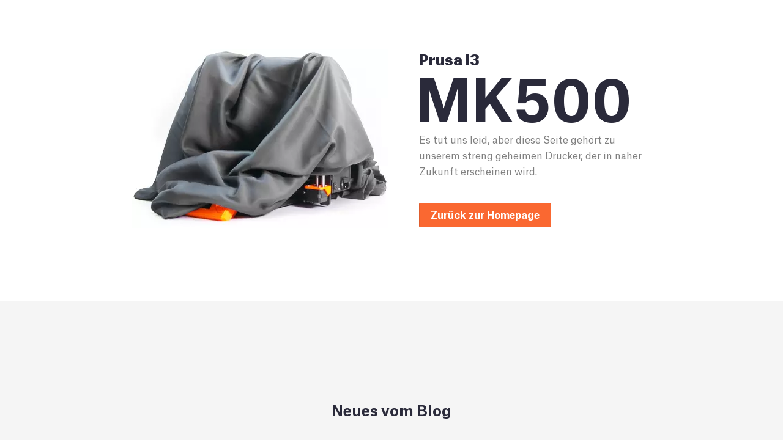

--- FILE ---
content_type: text/html; charset=utf-8
request_url: https://www.prusa3d.com/de/produkt/heatbed-thermistor-set/
body_size: 67281
content:
<!DOCTYPE html><html lang="de"><head><meta charSet="utf-8" data-next-head=""/><meta name="viewport" content="width=device-width, initial-scale=1" data-next-head=""/><link rel="preconnect" href="https://cache.prusa3d.com" crossorigin="anonymous" data-next-head=""/><link rel="preconnect" href="https://backend.prusa3d.com" data-next-head=""/><link rel="preconnect" href="https://cdn-cookieyes.com" data-next-head=""/><link rel="preconnect" href="https://www.gstatic.com" crossorigin="anonymous" data-next-head=""/><link rel="icon" href="/favicon.ico" data-next-head=""/><title data-next-head="">Heatbed thermistor set | Original Prusa 3D-Drucker direkt von Josef Prusa</title><meta name="robots" content="index,follow" data-next-head=""/><meta name="description" content="Dieses Produkt ist ein Ersatz-Heizbett-Thermistorset. Siehe unten, welche Drucker kompatibel sind." data-next-head=""/><link rel="alternate" hrefLang="ja" href="https://www.prusa3d.com/ja/product/heatbed-thermistor-set/" data-next-head=""/><link rel="alternate" hrefLang="x-default" href="https://www.prusa3d.com/product/heatbed-thermistor-set/" data-next-head=""/><link rel="alternate" hrefLang="cs" href="https://www.prusa3d.com/cs/produkt/termistor-vyhrivane-podlozky-set/" data-next-head=""/><link rel="alternate" hrefLang="es" href="https://www.prusa3d.com/es/producto/heatbed-thermistor-set/" data-next-head=""/><link rel="alternate" hrefLang="it" href="https://www.prusa3d.com/it/prodotto/heatbed-thermistor-set/" data-next-head=""/><link rel="alternate" hrefLang="pl" href="https://www.prusa3d.com/pl/produkt/heatbed-thermistor-set/" data-next-head=""/><link rel="alternate" hrefLang="fr" href="https://www.prusa3d.com/fr/produit/heatbed-thermistor-set/" data-next-head=""/><link rel="alternate" hrefLang="de" href="https://www.prusa3d.com/de/produkt/heatbed-thermistor-set/" data-next-head=""/><meta name="twitter:card" content="summary" data-next-head=""/><meta name="twitter:site" content="@prusa3d" data-next-head=""/><meta property="og:title" content="Heatbed thermistor set | Original Prusa 3D-Drucker direkt von Josef Prusa" data-next-head=""/><meta property="og:description" content="Dieses Produkt ist ein Ersatz-Heizbett-Thermistorset. Siehe unten, welche Drucker kompatibel sind." data-next-head=""/><meta property="og:url" content="https://www.prusa3d.com/de/produkt/heatbed-thermistor-set/" data-next-head=""/><meta property="og:image" content="https://www.prusa3d.com/content/images/product/b58e0191-5b30-441a-8bcf-fdac419188d7.jpg" data-next-head=""/><meta property="og:image:width" content="716" data-next-head=""/><meta property="og:image:height" content="100" data-next-head=""/><meta property="og:site_name" content="Prusa3D by Josef Prusa" data-next-head=""/><link rel="canonical" href="https://www.prusa3d.com/de/produkt/heatbed-thermistor-set/" data-next-head=""/><link rel="preload" as="image" href="/content/images/product/b58e0191-5b30-441a-8bcf-fdac419188d7.jpg" data-next-head=""/><link rel="preload" href="/_next/static/media/ec9c5024e6c308ab-s.p.woff2" as="font" type="font/woff2" crossorigin="anonymous" data-next-font="size-adjust"/><link rel="preload" href="/_next/static/media/01416652e3bf3606-s.p.woff2" as="font" type="font/woff2" crossorigin="anonymous" data-next-font="size-adjust"/><link rel="preload" href="/_next/static/media/636ba290c3f91dac-s.p.woff2" as="font" type="font/woff2" crossorigin="anonymous" data-next-font="size-adjust"/><link rel="preload" href="/_next/static/media/e55cbe6a620d0bed-s.p.woff2" as="font" type="font/woff2" crossorigin="anonymous" data-next-font="size-adjust"/><link rel="preload" href="/_next/static/media/69cb7da6b2ee703f-s.p.woff2" as="font" type="font/woff2" crossorigin="anonymous" data-next-font="size-adjust"/><link rel="preload" href="/_next/static/css/49f545d1317a1a99.css" as="style" crossorigin="anonymous"/><link rel="preload" href="/_next/static/css/fa4c4db3d6cb0190.css" as="style" crossorigin="anonymous"/><link rel="preload" href="/_next/static/css/dbccdff171c9111a.css" as="style" crossorigin="anonymous"/><meta name="sentry-trace" content="4a23289124864e0e11e678fea1cbfb29-6b35cf4d69f3173c-0"/><meta name="baggage" content="sentry-environment=prod,sentry-release=v3.1.174,sentry-public_key=fb9219d8f6e748729584bcf345b6269f,sentry-trace_id=4a23289124864e0e11e678fea1cbfb29,sentry-sampled=false"/><link rel="stylesheet" href="/_next/static/css/49f545d1317a1a99.css" crossorigin="anonymous" data-n-g=""/><link rel="stylesheet" href="/_next/static/css/fa4c4db3d6cb0190.css" crossorigin="anonymous" data-n-g=""/><link rel="stylesheet" href="/_next/static/css/dbccdff171c9111a.css" crossorigin="anonymous" data-n-p=""/><noscript data-n-css=""></noscript><script defer="" crossorigin="anonymous" noModule="" src="/_next/static/chunks/polyfills-42372ed130431b0a.js"></script><script src="/_next/static/chunks/webpack-c8c4cfa91157a33f.js" defer="" crossorigin="anonymous"></script><script src="/_next/static/chunks/framework-b87f36dbad26d47b.js" defer="" crossorigin="anonymous"></script><script src="/_next/static/chunks/2599-052fd18c781ed5cd.js" defer="" crossorigin="anonymous"></script><script src="/_next/static/chunks/main-7558690a603aac63.js" defer="" crossorigin="anonymous"></script><script src="/_next/static/chunks/55cbe591-a3c4f55556b2b93c.js" defer="" crossorigin="anonymous"></script><script src="/_next/static/chunks/f860990f-86b40c5dc35ed6a4.js" defer="" crossorigin="anonymous"></script><script src="/_next/static/chunks/3771e967-bf0f6c02d5db7762.js" defer="" crossorigin="anonymous"></script><script src="/_next/static/chunks/prusaPlatform-1a0cf751ec1de760.js" defer="" crossorigin="anonymous"></script><script src="/_next/static/chunks/fortawesome-5f7b248055e35773.js" defer="" crossorigin="anonymous"></script><script src="/_next/static/chunks/7284-907a94d82284d6a8.js" defer="" crossorigin="anonymous"></script><script src="/_next/static/chunks/pages/_app-a7e7e9269273b1f1.js" defer="" crossorigin="anonymous"></script><script src="/_next/static/chunks/9101-64e17db363350463.js" defer="" crossorigin="anonymous"></script><script src="/_next/static/chunks/7528-ac91b2ee3d906590.js" defer="" crossorigin="anonymous"></script><script src="/_next/static/chunks/6114-27f7aabe60ec093b.js" defer="" crossorigin="anonymous"></script><script src="/_next/static/chunks/2078-f5391c20fa782b8e.js" defer="" crossorigin="anonymous"></script><script src="/_next/static/chunks/6240-073dbf187ef82d31.js" defer="" crossorigin="anonymous"></script><script src="/_next/static/chunks/3458-908e0f3f9a8febba.js" defer="" crossorigin="anonymous"></script><script src="/_next/static/chunks/1401-35442a99f5e522ac.js" defer="" crossorigin="anonymous"></script><script src="/_next/static/chunks/pages/product/%5Bslug%5D-f121be533d166195.js" defer="" crossorigin="anonymous"></script><script src="/_next/static/9KkqOGTS6jXrtm1PQ22Ap/_buildManifest.js" defer="" crossorigin="anonymous"></script><script src="/_next/static/9KkqOGTS6jXrtm1PQ22Ap/_ssgManifest.js" defer="" crossorigin="anonymous"></script><style id="__jsx-587424456">:root{--monospaceFont:Consolas, 'Liberation Mono', 'DejaVu Sans Mono', 'Lucida Console', monospace;--font-atlas-grotesk:'AtlasGrotesk', 'AtlasGrotesk Fallback', system-ui, -apple-system, BlinkMacSystemFont, Segoe UI, sans-serif}html{font-family:var(--font-atlas-grotesk);scroll-behavior:smooth;scroll-padding-top:6rem;min-height:100vh;font-size:62.5%}html.normal-scroll{scroll-behavior:auto}html,body{padding:0;margin:0;color:#2a2a3a;min-height:-webkit-fill-available}button{font-family:var(--font-atlas-grotesk);font-size:1.4rem}*{box-sizing:border-box}a{color:inherit}h1,h2,h3,h4,h5{color:#2a2a3a;font-weight:700}h1{font-size:3.6rem}h2{font-size:1.8rem}h3{font-size:1.6rem}p{line-height:1.75}input,textarea,button,select,a{-webkit-tap-highlight-color:rgba(0,0,0,0)}td,th{padding:0.8rem}.grecaptcha-badge{visibility:hidden}section#description{margin-top:4.2rem}.toastui-calendar-icon.toastui-calendar-calendar-dot{display:none}.toastui-calendar-icon.toastui-calendar-calendar-dot+.toastui-calendar-content{display:none}.adyen-checkout__threeds2__challenge{width:100%!important}.adyen-checkout__threeds2__challenge iframe{width:auto!important;max-width:100%}.hide-next-portal nextjs-portal{display:none}#chat-widget-container,#hw-87kwowifjjowiklsadh666left{z-index:9999!important}</style><style data-styled="" data-styled-version="6.1.19">.hZEcei{display:inline-block;text-decoration:underline;cursor:pointer;background-color:transparent;border:none;appearance:none;padding:0;color:inherit;font-size:1.4rem;line-height:1.8rem;font-weight:normal;}/*!sc*/
.hZEcei .sc-4cdc35ef-1{border-color:#fa683180;border-left-color:#fa6831;}/*!sc*/
.hZEcei:hover,.hZEcei:focus{text-decoration:none;text-decoration:none;}/*!sc*/
data-styled.g10[id="sc-7e2db2b0-0"]{content:"hZEcei,"}/*!sc*/
.dVTOax{font-size:clamp(2.2rem, 2vw + 1rem, 3.2rem);line-height:1.34375;text-align:left;color:#2A2A2A;margin:0;margin-bottom:1.6rem;}/*!sc*/
.fEZdNn{font-size:clamp(2.2rem, 2vw + 1rem, 3.2rem);line-height:1.34375;text-align:center;color:inherit;font-weight:bold;margin-top:0;margin-bottom:5rem;}/*!sc*/
.kylliY{font-size:clamp(2.8rem, 2vw + 1rem, 4.8rem);line-height:1.166666667;text-align:center;color:inherit;font-weight:normal;margin-top:0;margin-bottom:1.6rem;}/*!sc*/
data-styled.g11[id="sc-2ebcaf2d-0"]{content:"dVTOax,fEZdNn,kylliY,"}/*!sc*/
.BMZqk{border:1px solid #E0E0E0;flex:1;border-radius:2px;background-color:white;padding:1.4rem;}/*!sc*/
.BMZqk .sc-2ebcaf2d-0:first-child{margin-top:0;}/*!sc*/
data-styled.g12[id="sc-36f0ce00-0"]{content:"BMZqk,"}/*!sc*/
.hdNyBB{display:flex;justify-content:space-between;align-items:stretch;flex-wrap:wrap;gap:1.2rem;}/*!sc*/
@media screen and (max-width: 64em){.hdNyBB{flex-direction:column;align-items:stretch;}}/*!sc*/
.hqNXyg{display:flex;justify-content:space-between;align-items:stretch;flex-wrap:nowrap;gap:1.2rem;}/*!sc*/
@media screen and (max-width: 64em){.hqNXyg{flex-direction:column;align-items:stretch;}}/*!sc*/
data-styled.g17[id="sc-2abf05cf-0"]{content:"hdNyBB,hqNXyg,"}/*!sc*/
.bNSoWL{max-width:130.8rem;padding:0 1.4rem;margin-left:auto;margin-right:auto;}/*!sc*/
.bMWvTQ{margin-left:auto;margin-right:auto;margin-top:1.2rem;margin-bottom:1.2rem;}/*!sc*/
data-styled.g18[id="sc-722ea037-0"]{content:"bNSoWL,bMWvTQ,"}/*!sc*/
.jzPiZY{position:fixed;width:100%;top:0px;transition:top left 0.3s ease;z-index:100;max-height:calc(100vh - (11.8rem + 1.4rem));}/*!sc*/
data-styled.g20[id="sc-b73dc3e-0"]{content:"jzPiZY,"}/*!sc*/
.bZdHLi{display:inline-block;}/*!sc*/
.hioCjn{display:block;width:100%;}/*!sc*/
data-styled.g30[id="sc-87851c18-0"]{content:"bZdHLi,hioCjn,"}/*!sc*/
.lkubbg{color:#808080;font-size:1.2rem;line-height:1.5rem;font-weight:normal;}/*!sc*/
.hcUsqn{font-size:1.4rem;line-height:1.8rem;font-weight:normal;padding-right:0.6rem;padding-left:0.6rem;}/*!sc*/
.hWubcX{color:#8C8C8C;font-size:1.2rem;line-height:1.8rem;font-weight:normal;margin-top:3rem;margin-bottom:0;}/*!sc*/
data-styled.g31[id="sc-dc2c2da8-0"]{content:"lkubbg,hcUsqn,hWubcX,"}/*!sc*/
.wEzKE{display:inline-block;text-decoration:underline;cursor:pointer;background-color:transparent;border:none;appearance:none;padding:0;color:inherit;font-size:1.4rem;line-height:1.8rem;font-weight:normal;}/*!sc*/
.wEzKE .sc-4cdc35ef-1{border-color:#fa683180;border-left-color:#fa6831;}/*!sc*/
.wEzKE:hover,.wEzKE:focus{text-decoration:none;text-decoration:none;}/*!sc*/
.jZtQcV{display:inline-block;appearance:none;outline:none;cursor:pointer;border-radius:2px;font-family:var(--font-atlas-grotesk);border:1px solid;text-align:center;transition:background-color 300ms;font-size:1.6rem;line-height:1.3125;font-weight:bold;padding:0.7rem 1.8rem 1rem;text-decoration:none;text-decoration:none;background:#fa6831;border-color:#E05D2D;color:#ffffff;}/*!sc*/
.jZtQcV:focus{outline:none;}/*!sc*/
.jZtQcV .sc-4cdc35ef-0{position:relative;}/*!sc*/
.jZtQcV .sc-4cdc35ef-1{border-color:#ffffff80;border-left-color:#ffffff;}/*!sc*/
.jZtQcV:hover{background-color:#E05D2D;border-color:#E05D2D;}/*!sc*/
.jZtQcV:disabled{background-color:#8C8C8C;border:1px solid #8C8C8C;cursor:not-allowed;}/*!sc*/
data-styled.g35[id="sc-70ab5ed1-1"]{content:"wEzKE,jZtQcV,"}/*!sc*/
.dHAWtu{display:inline-block;font-size:1.2rem;line-height:1.5rem;border-radius:3px;font-weight:normal;padding:0.5rem 1rem;background-color:#ffffff;border:1px solid #eb740c;color:#5C5C5C;}/*!sc*/
.dmDFwq{display:inline-block;font-size:1.2rem;line-height:1.5rem;border-radius:3px;font-weight:normal;padding:0.5rem 1rem;background-color:#ffffff;border:1px solid #ff38e1;color:#5C5C5C;}/*!sc*/
.hxYHuk{display:inline-block;font-size:1.2rem;line-height:1.5rem;border-radius:3px;font-weight:normal;padding:0.5rem 1rem;background-color:#ffffff;border:1px solid #e3e349;color:#5C5C5C;}/*!sc*/
.bMlMGT{display:inline-block;font-size:1.2rem;line-height:1.5rem;border-radius:3px;font-weight:normal;padding:0.5rem 1rem;background-color:#ffffff;border:1px solid #c900b2;color:#5C5C5C;}/*!sc*/
.bkuMIt{display:inline-block;font-size:1.2rem;line-height:1.5rem;border-radius:3px;font-weight:normal;padding:0.5rem 1rem;background-color:#ffffff;border:1px solid #09e6db;color:#5C5C5C;}/*!sc*/
.dftsxS{display:inline-block;font-size:1.2rem;line-height:1.5rem;border-radius:3px;font-weight:normal;padding:0.5rem 1rem;background-color:#ffffff;border:1px solid #f79711;color:#5C5C5C;}/*!sc*/
.fMAjye{display:inline-block;font-size:1.4rem;line-height:1.8rem;border-radius:3px;font-weight:normal;padding:0.5rem 1rem;background-color:#ffffff;border:1px solid #E0E0E0;color:#8C8C8C;}/*!sc*/
data-styled.g36[id="sc-21dc288e-0"]{content:"dHAWtu,dmDFwq,hxYHuk,bMlMGT,bkuMIt,dftsxS,fMAjye,"}/*!sc*/
.gYzqQr{display:flex;flex-wrap:wrap;align-items:center;gap:0.4rem;margin-top:1.6rem;margin-bottom:1.6rem;}/*!sc*/
data-styled.g37[id="sc-21dc288e-1"]{content:"gYzqQr,"}/*!sc*/
.eKXGBb{width:45px;height:45px;}/*!sc*/
.hcXwsL{object-fit:contain;width:1024px;height:1024px;}/*!sc*/
data-styled.g38[id="sc-b5ba810c-0"]{content:"eKXGBb,hcXwsL,"}/*!sc*/
.leczNu{color:#000;text-decoration:none;vertical-align:middle;transition:200ms;line-height:1.5;}/*!sc*/
.leczNu:hover{color:#fa6831;text-decoration:none;}/*!sc*/
data-styled.g60[id="sc-dFVmKS"]{content:"leczNu,"}/*!sc*/
.ezHaxi{background-color:white;z-index:90;position:relative;width:100%;border-bottom:1px solid #e0e0e0;}/*!sc*/
.ezHaxi *{box-sizing:border-box;}/*!sc*/
data-styled.g64[id="sc-gGKoUb"]{content:"ezHaxi,"}/*!sc*/
.cwQOaJ{max-width:130.8rem;margin:auto;align-items:center;display:flex;min-height:60px;position:relative;}/*!sc*/
data-styled.g65[id="sc-hwddKA"]{content:"cwQOaJ,"}/*!sc*/
.eFLUMk{overflow:hidden;position:relative;max-height:60px;padding:0 1em;}/*!sc*/
data-styled.g66[id="sc-jaXbil"]{content:"eFLUMk,"}/*!sc*/
.hDlFae{display:flex;white-space:nowrap;flex-flow:nowrap;overflow-x:scroll;overflow-y:hidden;box-sizing:content-box;list-style:none;font-size:1em;font-weight:500;margin:0;padding:0;scroll-behavior:smooth;}/*!sc*/
data-styled.g67[id="sc-eqNDNG"]{content:"hDlFae,"}/*!sc*/
.hnGZLo{padding:0 1em;font-weight:bold;min-height:60px;line-height:60px;cursor:pointer;font-size:1em;user-select:none;background-color:transparent;border:none;color:#000;transition:color 200ms;}/*!sc*/
.hnGZLo:hover{color:#fa6831;}/*!sc*/
.hnGZLo:focus{color:#fa6831;outline:none;}/*!sc*/
data-styled.g68[id="sc-fVHBlr"]{content:"hnGZLo,"}/*!sc*/
.djhNGG{position:absolute;overflow:hidden;width:calc(100% - (80px + 2em));margin-left:calc(80px + 2em);left:auto;right:auto;bottom:0;height:1px;}/*!sc*/
@media screen and (max-width: 480px){.djhNGG{width:calc(100% - (60px + 2em));margin-left:calc(60px + 2em);}}/*!sc*/
data-styled.g69[id="sc-gLaqbQ"]{content:"djhNGG,"}/*!sc*/
.knjyCN{position:absolute;bottom:0;height:1px;background-color:#2a2a2a;width:-14px;left:14px;display:none;}/*!sc*/
data-styled.g70[id="sc-ipUnzB"]{content:"knjyCN,"}/*!sc*/
.hgyvmN a{padding:5px 1em;display:block;}/*!sc*/
.hgyvmN a img{display:block;min-width:80px;}/*!sc*/
@media screen and (max-width: 480px){.hgyvmN a{padding:0 1em;}.hgyvmN a img{width:60px;min-width:60px;}}/*!sc*/
data-styled.g71[id="sc-eQwNpu"]{content:"hgyvmN,"}/*!sc*/
.XjSSp{position:absolute;top:100%;left:0;margin:0;padding:0 0.5rem;box-sizing:border-box;max-height:0;list-style:none;background-color:white;border-radius:2px;min-width:10rem;width:max-content;max-width:20rem;transition:max-height 200ms;overflow:hidden;z-index:1;border:1px solid #E0E0E0;visibility:hidden;}/*!sc*/
data-styled.g79[id="sc-85455048-0"]{content:"XjSSp,"}/*!sc*/
.gidIAk{border-bottom:1px solid #E0E0E0;}/*!sc*/
.gidIAk:last-child{margin-bottom:0;border-bottom:none;}/*!sc*/
.gidIAk:hover,.gidIAk:hover button,.gidIAk:hover a{color:#fa6831;}/*!sc*/
.gidIAk a,.gidIAk button{text-decoration:none;cursor:pointer;}/*!sc*/
.gnakji{border-bottom:1px solid #E0E0E0;}/*!sc*/
.gnakji:last-child{margin-bottom:0;border-bottom:none;}/*!sc*/
.gnakji a,.gnakji button{font-weight:bold;cursor:inherit!important;}/*!sc*/
data-styled.g80[id="sc-85455048-1"]{content:"gidIAk,gnakji,"}/*!sc*/
.fafKLk{position:relative;text-align:center;}/*!sc*/
.fafKLk:hover .sc-85455048-0{max-height:32.2rem;visibility:visible;}/*!sc*/
data-styled.g81[id="sc-85455048-2"]{content:"fafKLk,"}/*!sc*/
.dsvaBz{display:block;padding:0.7rem;text-align:center;width:100%;line-height:1.6428571428571428;color:#808080;text-decoration:none;transition:color 200ms;}/*!sc*/
data-styled.g83[id="sc-85455048-4"]{content:"dsvaBz,"}/*!sc*/
.fUgFMD{font-weight:normal;color:#5ccc3d;font-size:1.4rem;}/*!sc*/
data-styled.g86[id="sc-3c2d1693-2"]{content:"fUgFMD,"}/*!sc*/
.eSLYtL{display:flex;justify-content:flex-start;align-items:flex-start;gap:1.2rem;flex-direction:column;overflow:visible;flex-wrap:nowrap;width:auto;flex-shrink:1;flex-grow:0;}/*!sc*/
.frXzPM{display:flex;justify-content:space-between;align-items:stretch;gap:1.2rem;flex-direction:row;overflow:visible;flex-wrap:nowrap;width:100%;flex-shrink:1;flex-grow:0;}/*!sc*/
.bvnRYY{display:flex;justify-content:space-between;align-items:stretch;gap:1.2rem;flex-direction:row;overflow:visible;flex-wrap:nowrap;width:100%;flex-shrink:1;flex-grow:0;margin-top:0.6rem;margin-top:0.6rem;}/*!sc*/
.bfkKhU{display:flex;justify-content:end;align-items:stretch;gap:0;flex-direction:row;overflow:visible;flex-wrap:nowrap;width:auto;flex-shrink:1;flex-grow:0;}/*!sc*/
data-styled.g88[id="sc-499afdc9-0"]{content:"eSLYtL,frXzPM,bvnRYY,bfkKhU,"}/*!sc*/
.eCJEPJ{overflow:hidden;white-space:pre-wrap;word-break:break-word;box-sizing:border-box;width:100%;max-width:100%;flex-basis:100%;padding:0rem 0 0 0rem;}/*!sc*/
@media screen and (max-width: 428px){.eCJEPJ{max-width:100%;flex-basis:100%;}}/*!sc*/
@media screen and (max-width: 768px){.eCJEPJ{padding:0rem 0 0 0rem;}}/*!sc*/
@media screen and (max-width: 428px){.eCJEPJ{padding:0rem 0 0 0rem;}}/*!sc*/
.iuKeGe{overflow:hidden;white-space:pre-wrap;word-break:break-word;box-sizing:border-box;width:100%;max-width:16.666666666666668%;flex-basis:16.666666666666668%;}/*!sc*/
@media screen and (max-width: 768px){.iuKeGe{max-width:33.333333333333336%;flex-basis:33.333333333333336%;padding:0rem 0 0 0rem;}@media screen and (max-width: 428px){.iuKeGe{max-width:100%;flex-basis:100%;}}@media screen and (max-width: 768px){.iuKeGe{padding:0rem 0 0 0rem;}}@media screen and (max-width: 428px){.iuKeGe{padding:0rem 0 0 0rem;}}}/*!sc*/
data-styled.g89[id="sc-gvqKNf"]{content:"eCJEPJ,iuKeGe,"}/*!sc*/
.cTGQTr{font-size:1.29rem;line-height:1.86rem;text-align:left;color:#000000;margin-top:0;}/*!sc*/
@media (max-width: 768px){.cTGQTr{font-size:1.1428rem;line-height:1.571rem;}}/*!sc*/
@media (max-width: 428px){.cTGQTr{font-size:1.1428rem;line-height:1.571rem;}}/*!sc*/
data-styled.g91[id="sc-kjwdDK"]{content:"cTGQTr,"}/*!sc*/
.kYfmhV{display:flex;margin:0rem 0 0 0rem;justify-content:space-between;align-items:flex-start;flex-wrap:wrap;flex-direction:row;}/*!sc*/
@media screen and (max-width: 768px){.kYfmhV{margin:0rem 0 0 0rem;}}/*!sc*/
@media screen and (max-width: 428px){.kYfmhV{margin:0rem 0 0 0rem;}}/*!sc*/
@media screen and (max-width: 768px){.kYfmhV{justify-content:space-between;align-items:flex-start;flex-wrap:wrap;flex-direction:row;}}/*!sc*/
@media screen and (max-width: 428px){.kYfmhV{justify-content:space-between;align-items:flex-start;flex-wrap:wrap;flex-direction:column;}}/*!sc*/
data-styled.g92[id="sc-eVqvcJ"]{content:"kYfmhV,"}/*!sc*/
.cHIpAN{position:relative;text-align:left;font-size:14px;line-height:1.4;}/*!sc*/
.cHIpAN *{box-sizing:border-box;}/*!sc*/
.cHIpAN form >div>label{padding:0.429em 0.714em 1em;}/*!sc*/
.cHIpAN label{font-size:1em;}/*!sc*/
.cHIpAN label span div{line-height:1.4em;}/*!sc*/
.cHIpAN input,.cHIpAN button{font-size:1.143em;}/*!sc*/
.cHIpAN h2{font-size:1.286em;}/*!sc*/
data-styled.g93[id="sc-bbbBoY"]{content:"cHIpAN,"}/*!sc*/
.hHbbKN{max-width:130.8rem;margin:auto;display:flex;align-items:stretch;position:relative;}/*!sc*/
@media screen and (max-width: 1024px){.hHbbKN{flex-direction:column;}}/*!sc*/
data-styled.g94[id="sc-cdmAjP"]{content:"hHbbKN,"}/*!sc*/
.khHUXc{background-color:#F5F5F5;padding:3.5em 0;}/*!sc*/
@media screen and (max-width: 480px){.khHUXc{padding:2em 0;}}/*!sc*/
data-styled.g95[id="sc-jytpVa"]{content:"khHUXc,"}/*!sc*/
.fXtTDC{position:relative;background-color:#3e3e3e;color:white;}/*!sc*/
@media screen and (max-width: 480px){.fXtTDC{background-color:#2A2A2A;}}/*!sc*/
data-styled.g96[id="sc-eknHtZ"]{content:"fXtTDC,"}/*!sc*/
.cWkMCu{display:grid;gap:3em;width:100%;}/*!sc*/
data-styled.g97[id="sc-pYNGo"]{content:"cWkMCu,"}/*!sc*/
.GKAqa{grid-template-columns:repeat(3, 1fr);padding:1em;}/*!sc*/
@media screen and (max-width: 1024px){.GKAqa{grid-template-columns:1fr 1fr;}}/*!sc*/
@media screen and (max-width: 768px){.GKAqa{display:block;}}/*!sc*/
data-styled.g98[id="sc-cCVJLD"]{content:"GKAqa,"}/*!sc*/
.qWjrd{position:relative;}/*!sc*/
@media screen and (max-width: 480px){.qWjrd{display:none;}}/*!sc*/
data-styled.g99[id="sc-jYczwO"]{content:"qWjrd,"}/*!sc*/
@media screen and (max-width: 768px){.bEA-Dw{display:none;}}/*!sc*/
data-styled.g100[id="sc-dNFkOE"]{content:"bEA-Dw,"}/*!sc*/
.hKlZUe{display:flex;}/*!sc*/
@media screen and (max-width: 1024px){.hKlZUe{display:none;}}/*!sc*/
data-styled.g101[id="sc-fszimp"]{content:"hKlZUe,"}/*!sc*/
.bBVwNv{display:flex;padding:4.5em 1em 3em 3.5em;width:100%;flex-direction:column;justify-content:space-between;}/*!sc*/
@media screen and (max-width: 1024px){.bBVwNv{padding:1em;justify-content:flex-start;}.bBVwNv .sc-gvqKNf{padding-top:1em;}}/*!sc*/
@media screen and (max-width: 480px){.bBVwNv{padding:2em 1em;}}/*!sc*/
data-styled.g102[id="sc-etsjJW"]{content:"bBVwNv,"}/*!sc*/
.kwbRzu{position:relative;min-height:100%;min-width:19%;z-index:4;text-align:left;padding:4.5em 5em 3em 1em;}/*!sc*/
.kwbRzu .sc-kjwdDK{font-size:1.3em;}/*!sc*/
.kwbRzu li{font-size:1.15em;}/*!sc*/
.kwbRzu:before{content:'';position:absolute;z-index:-1;background-color:#2c2c2c;width:100vw;right:0;top:0;height:100%;}/*!sc*/
@media screen and (max-width: 1024px){.kwbRzu{padding:2em;background-color:#2c2c2c;display:flex;justify-content:space-between;align-items:center;}.kwbRzu:before{display:none;}}/*!sc*/
@media screen and (max-width: 480px){.kwbRzu{display:none;}}/*!sc*/
data-styled.g103[id="sc-fYmhhH"]{content:"kwbRzu,"}/*!sc*/
.bkFioK{display:flex;justify-content:space-between;align-items:center;}/*!sc*/
@media screen and (min-width: 1025px){.bkFioK{margin-top:2em;}}/*!sc*/
data-styled.g104[id="sc-koBvLg"]{content:"bkFioK,"}/*!sc*/
.hNuMIH{display:inline-block;}/*!sc*/
data-styled.g105[id="sc-DZJJV"]{content:"hNuMIH,"}/*!sc*/
.bUHLEQ{display:flex;opacity:0.6;font-size:0.9em;justify-content:space-between;align-items:center;margin-bottom:1em;}/*!sc*/
.bUHLEQ li{margin-bottom:1em;}/*!sc*/
@media screen and (min-width: 481px){.bUHLEQ{display:none;}}/*!sc*/
data-styled.g106[id="sc-kUouGy"]{content:"bUHLEQ,"}/*!sc*/
.WoOcv{display:none;text-align:left;opacity:0.5;font-size:0.85em;}/*!sc*/
@media screen and (min-width: 1025px){.WoOcv{margin-top:2em;display:block;}}/*!sc*/
data-styled.g107[id="sc-bjMIFn"]{content:"WoOcv,"}/*!sc*/
@media screen and (max-width: 1024px){.hZyBzH{display:none;}}/*!sc*/
data-styled.g108[id="sc-dClGHI"]{content:"hZyBzH,"}/*!sc*/
.iTrSSw{padding:0;margin:1.5em 0 0;list-style:none;}/*!sc*/
data-styled.g109[id="sc-fhfEft"]{content:"iTrSSw,"}/*!sc*/
.hSgPhu{display:block;width:100%;}/*!sc*/
data-styled.g113[id="sc-gsJsQu"]{content:"hSgPhu,"}/*!sc*/
.iCFHI{font-size:1em;margin:0 0 1em;display:inline-block;}/*!sc*/
data-styled.g116[id="sc-itBLYH"]{content:"iCFHI,"}/*!sc*/
.edxxCv{display:inline-block;appearance:none;outline:none;cursor:pointer;border-radius:2px;font-family:'Atlas Grotesk',sans-serif;border:1px solid;text-align:center;transition:background-color 300ms;font-weight:normal;font-size:1.1428rem;line-height:1.3125;font-weight:bold;padding:0.5rem 1.2857rem 0.7143rem;text-decoration:none;margin-top:0.4285rem;text-decoration:none;border-color:#E05D2D;color:#ffffff;background:#fa6831;}/*!sc*/
.edxxCv:focus{outline:none;}/*!sc*/
.edxxCv:hover{background:#E05D2D;}/*!sc*/
.edxxCv:disabled{background-color:#8C8C8C;border:1px solid #8C8C8C;cursor:not-allowed;}/*!sc*/
data-styled.g117[id="sc-bEjUoa"]{content:"edxxCv,"}/*!sc*/
.gOqFQ a{color:#333;}/*!sc*/
.gOqFQ a:hover{text-decoration:underline;}/*!sc*/
.gOqFQ input{font-size:1.14em!important;}/*!sc*/
data-styled.g128[id="sc-gSifMm"]{content:"gOqFQ,"}/*!sc*/
.ixssfS{font-size:0.75em;line-height:1em;margin:1em 0;color:#B3B3B3;}/*!sc*/
.ixssfS a{color:inherit;text-decoration:underline;}/*!sc*/
data-styled.g129[id="sc-ixcdjX"]{content:"ixssfS,"}/*!sc*/
.iPyEEM{display:flex;flex-flow:column;}/*!sc*/
data-styled.g130[id="sc-eQaGpr"]{content:"iPyEEM,"}/*!sc*/
.enUXiM{margin-bottom:1em;display:block;}/*!sc*/
data-styled.g134[id="sc-bBhMX"]{content:"enUXiM,"}/*!sc*/
.bxWyrx{border-top:1px solid #ffffff19;padding-top:2.5em;margin-top:1em;font-size:0.85em;display:flex;align-items:center;justify-content:space-between;width:100%;}/*!sc*/
@media screen and (max-width: 480px){.bxWyrx{margin-top:0;padding-top:1.5em;flex-direction:column-reverse;justify-content:center;}.bxWyrx nav{display:none;}}/*!sc*/
data-styled.g136[id="sc-ciCoXh"]{content:"bxWyrx,"}/*!sc*/
.hipLUT div,.hipLUT li span{opacity:0.25;}/*!sc*/
.hipLUT li a{transition:opacity 300ms;opacity:0.5;color:white;text-decoration:none;}/*!sc*/
.hipLUT li a:hover{text-decoration:underline;}/*!sc*/
data-styled.g137[id="sc-jDJeIs"]{content:"hipLUT,"}/*!sc*/
.iDspXZ{width:100%;text-align:center;margin-top:2em;opacity:0.5;}/*!sc*/
@media screen and (min-width: 1025px){.iDspXZ{display:none;}}/*!sc*/
data-styled.g138[id="sc-eEHciv"]{content:"iDspXZ,"}/*!sc*/
.dzaQhT{display:flex;min-width:13em;}/*!sc*/
@media screen and (max-width: 480px){.dzaQhT{width:100%;justify-content:space-around;}}/*!sc*/
data-styled.g139[id="sc-KsiuK"]{content:"dzaQhT,"}/*!sc*/
.izjJek{display:flex;align-items:center;margin-left:1em;transition:color 300ms;}/*!sc*/
.izjJek svg{opacity:0.5;}/*!sc*/
.izjJek:hover svg{opacity:1;}/*!sc*/
@media screen and (max-width: 1024px){.izjJek{margin-left:0.5em;}}/*!sc*/
@media screen and (max-width: 480px){.izjJek{margin-left:0;}}/*!sc*/
data-styled.g140[id="sc-hqtLyI"]{content:"izjJek,"}/*!sc*/
.grecaptcha-badge{visibility:hidden;}/*!sc*/
data-styled.g142[id="sc-global-dLUcSI1"]{content:"sc-global-dLUcSI1,"}/*!sc*/
.ggpMho{display:block;color:#2A2A2A;font-size:2.4rem;line-height:2rem;font-weight:bold;}/*!sc*/
data-styled.g144[id="sc-169bd56b-0"]{content:"ggpMho,"}/*!sc*/
.bocQfZ{margin-right:0.6rem;vertical-align:middle;}/*!sc*/
data-styled.g146[id="sc-cff727a1-0"]{content:"bocQfZ,"}/*!sc*/
.NpKTO{vertical-align:middle;margin-right:0.6rem;}/*!sc*/
data-styled.g149[id="sc-30e6c692-0"]{content:"NpKTO,"}/*!sc*/
.fOQRZW{font-size:2.4rem;color:#2A2A2A;cursor:pointer;}/*!sc*/
data-styled.g150[id="sc-3c131363-0"]{content:"fOQRZW,"}/*!sc*/
.kJBQzs{padding:1.2rem 2.5rem;border:1px solid #E0E0E0;background-color:#F5F5F5;}/*!sc*/
.sc-468c89e5-0+.sc-468c89e5-0{border-top:none;}/*!sc*/
@media screen and (max-width: 64em){.kJBQzs{padding:1.2rem 1.2rem;border-right:0;border-left:0;}}/*!sc*/
data-styled.g155[id="sc-468c89e5-0"]{content:"kJBQzs,"}/*!sc*/
.ewaZHm{font-size:1.4rem;word-break:break-word;}/*!sc*/
data-styled.g156[id="sc-468c89e5-1"]{content:"ewaZHm,"}/*!sc*/
.OveUp{margin-top:0.7rem;margin-bottom:0.7rem;}/*!sc*/
data-styled.g160[id="sc-468c89e5-5"]{content:"OveUp,"}/*!sc*/
.eDtwIe{position:relative;color:#2A2A2A;line-height:1.75;padding-bottom:2.8rem;}/*!sc*/
.eDtwIe:before{content:'';width:100%;display:block;border-top:1px solid #E0E0E0;}/*!sc*/
.sc-468c89e5-3+.eDtwIe:before{border-top:none;}/*!sc*/
data-styled.g163[id="sc-49946288-0"]{content:"eDtwIe,"}/*!sc*/
.dJSNYy{padding:6rem 1.4rem;margin:auto;}/*!sc*/
data-styled.g164[id="sc-49946288-1"]{content:"dJSNYy,"}/*!sc*/
.bEzGqb{position:relative;display:inline-block;cursor:pointer;}/*!sc*/
data-styled.g169[id="sc-7a3ab4a2-0"]{content:"bEzGqb,"}/*!sc*/
.gXFBIt{padding:0 1.4rem;margin:0 auto;}/*!sc*/
data-styled.g187[id="sc-2d61104e-0"]{content:"gXFBIt,"}/*!sc*/
.doxmAr{min-height:calc(100vh - 10.1rem);}/*!sc*/
data-styled.g188[id="sc-2d61104e-1"]{content:"doxmAr,"}/*!sc*/
.dTgzrl{position:relative;padding:0.1rem;}/*!sc*/
@media (min-width: 23.5em){.dTgzrl{margin-left:0.7rem;}}/*!sc*/
@media (min-width: 64.0625em){.dTgzrl{margin-left:1.8rem;}}/*!sc*/
data-styled.g210[id="sc-1aa774c3-0"]{content:"dTgzrl,"}/*!sc*/
@media (max-width: 64em){.gnnFHh{display:none;}}/*!sc*/
data-styled.g213[id="sc-b1b18bec-0"]{content:"gnnFHh,"}/*!sc*/
.cfSLSS{line-height:1;}/*!sc*/
@media (max-width: 26.75em){.cfSLSS{display:none;}}/*!sc*/
data-styled.g214[id="sc-b1b18bec-1"]{content:"cfSLSS,"}/*!sc*/
.gScOgQ{display:flex;flex-direction:row;align-items:center;padding:0 0.6rem;height:4rem;}/*!sc*/
.gScOgQ>*{flex-shrink:0;margin:0 0.7rem;}/*!sc*/
.gScOgQ .sc-b1b18bec-1{flex-shrink:1;}/*!sc*/
@media screen and (max-width: 64em){.gScOgQ{border-top:1px solid #E0E0E0;min-height:3rem;}}/*!sc*/
data-styled.g215[id="sc-b1b18bec-2"]{content:"gScOgQ,"}/*!sc*/
.kDOQzp{cursor:pointer;}/*!sc*/
.kDOQzp img{max-width:2.2rem;max-height:1.6rem;margin-right:0.6rem;}/*!sc*/
@media (max-width: 64em){.kDOQzp img{display:none;}}/*!sc*/
data-styled.g216[id="sc-b1b18bec-3"]{content:"kDOQzp,"}/*!sc*/
.eVfcCb{list-style:none;padding:0;margin:0;font-weight:normal;display:flex;flex-wrap:wrap;gap:1.2rem;}/*!sc*/
data-styled.g223[id="sc-cc47d9ca-0"]{content:"eVfcCb,"}/*!sc*/
.cZBoOR{text-decoration:none;font-size:1.2rem;line-height:2.5rem;color:#808080;padding:0;}/*!sc*/
data-styled.g226[id="sc-cc47d9ca-3"]{content:"cZBoOR,"}/*!sc*/
.hPacHa{font-size:1.8rem;margin-right:0.6rem;vertical-align:text-top;width:auto;}/*!sc*/
data-styled.g228[id="sc-cc47d9ca-5"]{content:"hPacHa,"}/*!sc*/
.sfbgp{font-size:1.8rem;}/*!sc*/
data-styled.g229[id="sc-cc47d9ca-6"]{content:"sfbgp,"}/*!sc*/
.dUjMir{padding:0;}/*!sc*/
@media (max-width: 64em){.dUjMir{padding:0 1.4rem;}}/*!sc*/
data-styled.g230[id="sc-cc47d9ca-7"]{content:"dUjMir,"}/*!sc*/
.lnrJdz{padding:0.1rem;text-decoration:none;display:inline-flex;align-items:center;}/*!sc*/
.lnrJdz .sc-cff727a1-0{color:#2A2A2A;}/*!sc*/
data-styled.g237[id="sc-73015a9b-0"]{content:"lnrJdz,"}/*!sc*/
.dcxkdA{display:inline-flex;gap:0.5rem;align-items:center;}/*!sc*/
.dcxkdA .sc-3c131363-0{font-size:2.6rem;}/*!sc*/
data-styled.g240[id="sc-73015a9b-3"]{content:"dcxkdA,"}/*!sc*/
.hdyOCQ{font-size:1em;}/*!sc*/
data-styled.g253[id="sc-fbf8e41b-0"]{content:"hdyOCQ,"}/*!sc*/
.kRoetn{color:#808080;line-height:1.3;font-size:1.2rem;margin:1rem 0;}/*!sc*/
data-styled.g254[id="sc-fbf8e41b-1"]{content:"kRoetn,"}/*!sc*/
.jGvZoC{border:0;background:transparent;margin:0;padding:0.1rem;}/*!sc*/
data-styled.g258[id="sc-88ea94a8-0"]{content:"jGvZoC,"}/*!sc*/
.goCuFi{background:#F5F5F5;color:#808080;font-size:1.2rem;}/*!sc*/
@media (min-width: 64.0625em){.goCuFi{font-size:1.4rem;}}/*!sc*/
data-styled.g295[id="sc-85f66c28-0"]{content:"goCuFi,"}/*!sc*/
.kTDzOQ{font-size:1.4rem;z-index:200;}/*!sc*/
data-styled.g296[id="sc-85f66c28-1"]{content:"kTDzOQ,"}/*!sc*/
.ikPCzO{max-width:130.8rem;width:100%;margin:auto;display:flex;flex-direction:row;justify-content:space-between;height:4rem;}/*!sc*/
@media (max-width: 64em){.ikPCzO{flex-direction:column-reverse;font-size:1.2rem;height:auto;}}/*!sc*/
data-styled.g297[id="sc-85f66c28-2"]{content:"ikPCzO,"}/*!sc*/
.ikkyVO{display:flex;flex-direction:row;align-items:center;justify-content:space-between;flex-grow:1;gap:0.4rem;padding:0 1.2rem;min-height:4rem;flex-shrink:0;}/*!sc*/
.ikkyVO div:nth-child(2){margin-right:auto;}/*!sc*/
.ikkyVO>div{flex-shrink:0;}/*!sc*/
@media (min-width: 23.5em){.ikkyVO{gap:1.2rem;}}/*!sc*/
@media (min-width: 64.0625em){.ikkyVO{justify-content:end;gap:1.8rem;}.ikkyVO div:nth-child(2){margin-right:0;}}/*!sc*/
data-styled.g298[id="sc-85f66c28-3"]{content:"ikkyVO,"}/*!sc*/
.Ayxte{width:100%;display:flex;justify-content:space-between;align-items:center;background-color:white;z-index:90;font-size:1.4rem;position:relative;margin-top:40px;}/*!sc*/
data-styled.g300[id="sc-1b4592f2-0"]{content:"Ayxte,"}/*!sc*/
.rsbaP{transition:transform 300ms;position:relative;z-index:20;transform:translateY(0px);}/*!sc*/
data-styled.g301[id="sc-66b53ce0-0"]{content:"rsbaP,"}/*!sc*/
.dMYbjV{display:flex;align-items:center;font-size:1rem;line-height:1;padding-left:1.4rem;}/*!sc*/
data-styled.g302[id="sc-66b53ce0-1"]{content:"dMYbjV,"}/*!sc*/
.jhFwvg{display:block;margin:0.2rem 0 0 1rem;}/*!sc*/
data-styled.g303[id="sc-66b53ce0-2"]{content:"jhFwvg,"}/*!sc*/
.gyuwJz{display:inline-block;vertical-align:middle;position:relative;overflow:hidden;}/*!sc*/
data-styled.g413[id="sc-300f349e-0"]{content:"gyuwJz,"}/*!sc*/
.bECvFM{display:flex;color:#E0E0E0;}/*!sc*/
data-styled.g414[id="sc-300f349e-1"]{content:"bECvFM,"}/*!sc*/
.gxnTXm{position:absolute;top:0;left:0;color:#F2BA0E;width:0%;overflow:hidden;display:flex;}/*!sc*/
data-styled.g415[id="sc-300f349e-2"]{content:"gxnTXm,"}/*!sc*/
.gBMUnk{display:inherit;min-height:17px;}/*!sc*/
data-styled.g416[id="sc-300f349e-3"]{content:"gBMUnk,"}/*!sc*/
.jgBKPA{flex-shrink:0;}/*!sc*/
data-styled.g417[id="sc-300f349e-4"]{content:"jgBKPA,"}/*!sc*/
.hftmhN{border-bottom:1px solid #E0E0E0;border-top:1px solid #E0E0E0;border-left:none;border-right:none;background-color:white;padding:0;color:#2A2A2A;text-align:center;max-width:4.4rem;height:4.4rem;flex-shrink:0;appearance:none;border-radius:0;margin:0;}/*!sc*/
.hftmhN:focus{outline:none;}/*!sc*/
.hftmhN::-webkit-inner-spin-button,.hftmhN::-webkit-outer-spin-button{-webkit-appearance:none;margin:0;}/*!sc*/
data-styled.g430[id="sc-9e24af21-0"]{content:"hftmhN,"}/*!sc*/
.hfmheE{border:1px solid #E0E0E0;background-color:white;color:#2A2A2A;cursor:pointer;outline:none;transition:border-color 300ms,color 300ms;width:4.4rem;height:4.4rem;flex-shrink:0;padding:0;margin:0;}/*!sc*/
.hfmheE:hover,.hfmheE:focus-visible{color:#fa6831;border-color:#fa6831;}/*!sc*/
.hfmheE:disabled{cursor:not-allowed;color:#E0E0E0;}/*!sc*/
.hfmheE:disabled:hover,.hfmheE:disabled:focus-visible{color:#E0E0E0;border-color:#E0E0E0;}/*!sc*/
data-styled.g431[id="sc-9e24af21-1"]{content:"hfmheE,"}/*!sc*/
.fFwkWG{display:flex;flex-wrap:nowrap;justify-content:center;}/*!sc*/
data-styled.g432[id="sc-9e24af21-2"]{content:"fFwkWG,"}/*!sc*/
.fJHkrq{overflow:hidden;font-size:1.4rem;}/*!sc*/
.fJHkrq #applications .row{background-color:#F5F5F5;}/*!sc*/
.fJHkrq #applications .col-md-6{display:flex;flex-direction:column;justify-content:center;}/*!sc*/
@media (min-width:62em){.fJHkrq #applications .col-md-6:nth-child(1) img{margin-left:-1.5rem;}.fJHkrq #applications .col-md-6:nth-child(2) img{margin-left:1.5rem;}}/*!sc*/
.fJHkrq .news-list{display:flex;flex-direction:column;justify-content:space-between;height:100%;gap:4rem;}/*!sc*/
.fJHkrq .d-flex{display:flex;align-items:center;}/*!sc*/
.fJHkrq .container-full{max-width:130.8rem;padding-left:1.4rem;padding-right:1.4rem;margin-left:auto;margin-right:auto;}/*!sc*/
.fJHkrq .no-underline{text-decoration:none;}/*!sc*/
.fJHkrq .max-width-md{max-width:73rem;}/*!sc*/
.fJHkrq a:hover{text-decoration:none;}/*!sc*/
.fJHkrq iframe{max-width:100%;width:100%;}/*!sc*/
.fJHkrq .sc-49946288-0:first-of-type:before{border-top:0;}/*!sc*/
@media screen and (min-width:62em) and (max-width:75em){.fJHkrq .prusa-features h3{min-height:5rem;vertical-align:bottom;}}/*!sc*/
@media screen and (max-width:61.9375em){.fJHkrq .prusa-features>.col-md-4:nth-last-of-type(2n + 3){clear:both;}}/*!sc*/
@media screen and (min-width:62em){.fJHkrq .prusa-features>.col-md-4:nth-last-of-type(3n + 3){clear:both;}}/*!sc*/
@media screen and (min-width:48em){.fJHkrq img.prusa-align-title{margin-top:5rem;}.fJHkrq .page-wrapper{display:flex;margin-left:-2.1rem;}.fJHkrq .page-sidebar{flex:0 0 35.5rem;max-width:35.5rem;padding-left:2.1rem;}.fJHkrq .page-content{flex:0 1 auto;padding-left:2.1rem;}}/*!sc*/
.fJHkrq table tr th p,.fJHkrq table tr td p{word-break:break-word;white-space:break-spaces;}/*!sc*/
.fJHkrq p:empty{display:none;}/*!sc*/
.fJHkrq #other_reasons .row{margin-left:0;margin-right:0;}/*!sc*/
.fJHkrq .videoWrapper{aspect-ratio:1.7777777777777777;}/*!sc*/
.fJHkrq .videoWrapper iframe{height:100%;}/*!sc*/
.fJHkrq .prusa-title{color:#fa6831;font-weight:bold;}/*!sc*/
.fJHkrq .prusa-orange{color:#fa6831;}/*!sc*/
.fJHkrq .color-white{color:#ffffff;}/*!sc*/
.fJHkrq .color-hover-white:hover{color:#ffffff;}/*!sc*/
.fJHkrq .color-brand{color:#fa6831;}/*!sc*/
.fJHkrq .color-hover-brand:hover{color:#fa6831;}/*!sc*/
.fJHkrq .color-yellow{color:#F2BA0E;}/*!sc*/
.fJHkrq .color-hover-yellow:hover{color:#F2BA0E;}/*!sc*/
.fJHkrq .color-darkYellow{color:#9C8408;}/*!sc*/
.fJHkrq .color-hover-darkYellow:hover{color:#9C8408;}/*!sc*/
.fJHkrq .color-orange400{color:#ff8c42;}/*!sc*/
.fJHkrq .color-hover-orange400:hover{color:#ff8c42;}/*!sc*/
.fJHkrq .color-orange500{color:#fa6831;}/*!sc*/
.fJHkrq .color-hover-orange500:hover{color:#fa6831;}/*!sc*/
.fJHkrq .color-gray25{color:#FDFDFD;}/*!sc*/
.fJHkrq .color-hover-gray25:hover{color:#FDFDFD;}/*!sc*/
.fJHkrq .color-gray50{color:#FAFAFA;}/*!sc*/
.fJHkrq .color-hover-gray50:hover{color:#FAFAFA;}/*!sc*/
.fJHkrq .color-gray100{color:#F5F5F5;}/*!sc*/
.fJHkrq .color-hover-gray100:hover{color:#F5F5F5;}/*!sc*/
.fJHkrq .color-gray200{color:#E0E0E0;}/*!sc*/
.fJHkrq .color-hover-gray200:hover{color:#E0E0E0;}/*!sc*/
.fJHkrq .color-gray300{color:#B3B3B3;}/*!sc*/
.fJHkrq .color-hover-gray300:hover{color:#B3B3B3;}/*!sc*/
.fJHkrq .color-gray400{color:#8C8C8C;}/*!sc*/
.fJHkrq .color-hover-gray400:hover{color:#8C8C8C;}/*!sc*/
.fJHkrq .color-gray500{color:#808080;}/*!sc*/
.fJHkrq .color-hover-gray500:hover{color:#808080;}/*!sc*/
.fJHkrq .color-gray700{color:#5C5C5C;}/*!sc*/
.fJHkrq .color-hover-gray700:hover{color:#5C5C5C;}/*!sc*/
.fJHkrq .color-gray800{color:#2A2A2A;}/*!sc*/
.fJHkrq .color-hover-gray800:hover{color:#2A2A2A;}/*!sc*/
.fJHkrq .color-blue400{color:#40C8E8;}/*!sc*/
.fJHkrq .color-hover-blue400:hover{color:#40C8E8;}/*!sc*/
.fJHkrq .color-blue500{color:#26B4D5;}/*!sc*/
.fJHkrq .color-hover-blue500:hover{color:#26B4D5;}/*!sc*/
.fJHkrq .color-green300{color:#5CCC3D;}/*!sc*/
.fJHkrq .color-hover-green300:hover{color:#5CCC3D;}/*!sc*/
.fJHkrq .color-green400{color:#65C900;}/*!sc*/
.fJHkrq .color-hover-green400:hover{color:#65C900;}/*!sc*/
.fJHkrq .color-green500{color:#5DAF0B;}/*!sc*/
.fJHkrq .color-hover-green500:hover{color:#5DAF0B;}/*!sc*/
.fJHkrq .color-red300{color:#E05D2D;}/*!sc*/
.fJHkrq .color-hover-red300:hover{color:#E05D2D;}/*!sc*/
.fJHkrq .color-red400{color:#E84040;}/*!sc*/
.fJHkrq .color-hover-red400:hover{color:#E84040;}/*!sc*/
.fJHkrq .color-red500{color:#CB2C2C;}/*!sc*/
.fJHkrq .color-hover-red500:hover{color:#CB2C2C;}/*!sc*/
.fJHkrq .color-red700{color:#FF0000;}/*!sc*/
.fJHkrq .color-hover-red700:hover{color:#FF0000;}/*!sc*/
.fJHkrq .color-trilab{color:#EC626F;}/*!sc*/
.fJHkrq .color-hover-trilab:hover{color:#EC626F;}/*!sc*/
.fJHkrq .color-medical{color:#00C4BF;}/*!sc*/
.fJHkrq .color-hover-medical:hover{color:#00C4BF;}/*!sc*/
.fJHkrq .color-black{color:#000000;}/*!sc*/
.fJHkrq .color-hover-black:hover{color:#000000;}/*!sc*/
.fJHkrq .color-transparent{color:transparent;}/*!sc*/
.fJHkrq .color-hover-transparent:hover{color:transparent;}/*!sc*/
.fJHkrq .color-accent400{color:#00C48D;}/*!sc*/
.fJHkrq .color-hover-accent400:hover{color:#00C48D;}/*!sc*/
.fJHkrq .color-accent600{color:#2a8b5f;}/*!sc*/
.fJHkrq .color-hover-accent600:hover{color:#2a8b5f;}/*!sc*/
.fJHkrq .prusa-bold{font-weight:bold;}/*!sc*/
.fJHkrq .prusa-badges{display:flex;flex-wrap:nowrap;}/*!sc*/
.fJHkrq .prusa-badges.prusa-badges2{justify-content:center;margin-bottom:2rem;}/*!sc*/
.fJHkrq .prusa-badges.prusa-badges2 .prusa-badge{max-width:16rem;padding:0 1rem;}/*!sc*/
.fJHkrq .prusa-badges>div{flex-shrink:1;flex-grow:1;flex-basis:auto;text-align:center;}/*!sc*/
.fJHkrq .prusa-badges>div img{max-width:100%;}/*!sc*/
.fJHkrq .prusa-detail hr{margin-top:2.5rem;margin-bottom:2.5rem;}/*!sc*/
.fJHkrq .prusa-detail img{max-width:100%;}/*!sc*/
.fJHkrq .base-table strong{font-weight:normal;}/*!sc*/
.fJHkrq .base-table p{margin:0;}/*!sc*/
.fJHkrq .base-table th{font-weight:700;padding:0.5rem 2.4rem;background-color:#F5F5F5;text-align:left;text-transform:uppercase;line-height:2;}/*!sc*/
.fJHkrq .base-table td{padding:1.6rem 2.4rem;border-bottom:1px solid #F5F5F5;}/*!sc*/
.fJHkrq .base-table td:first-child{width:35rem;}/*!sc*/
.fJHkrq .base-table th,.fJHkrq .base-table tr>td:first-child{font-family:var(--monospaceFont);}/*!sc*/
@media screen and (max-width: 30em){.fJHkrq .base-table,.fJHkrq .base-table tbody,.fJHkrq .base-table tr,.fJHkrq .base-table td,.fJHkrq .base-table th{display:block;}.fJHkrq .base-table td:first-child{font-weight:bold;padding-bottom:0;margin-bottom:-0.5rem;border:none;width:100%;}.fJHkrq .base-table strong{font-weight:bold;}}/*!sc*/
.fJHkrq .spaced-table{width:100%;border-collapse:collapse;text-align:left;}/*!sc*/
.fJHkrq .spaced-table tr{border:1px solid #e0e0e0;border-left:none;border-right:none;}/*!sc*/
.fJHkrq .spaced-table th{width:15rem;}/*!sc*/
.fJHkrq .spaced-table td,.fJHkrq .spaced-table th{padding:1.4rem;}/*!sc*/
@media screen and (max-width:47.9375em){.fJHkrq .prusa-table-responsive{width:100%;border:none;}.fJHkrq .prusa-table-responsive tbody,.fJHkrq .prusa-table-responsive th,.fJHkrq .prusa-table-responsive td,.fJHkrq .prusa-table-responsive tr{display:block;}.fJHkrq .prusa-table-responsive thead{position:absolute;top:-9999px;left:-9999px;}.fJHkrq .prusa-table-responsive tbody tr{margin-bottom:2rem;}.fJHkrq .prusa-table-responsive tbody td{border:none;border-bottom:1px solid #B3B3B3;border-left:none!important;background-color:transparent!important;position:relative;padding-left:50%;}.fJHkrq .prusa-table-responsive tbody td.xs-full-width{padding-left:0;}.fJHkrq .prusa-table-responsive tbody td.xs-full-width:before{display:none;}.fJHkrq .prusa-table-responsive tbody td.xs-title{padding-left:0;}.fJHkrq .prusa-table-responsive tbody td:last-of-type{min-height:4.9rem;}.fJHkrq .prusa-table-responsive tbody td:before{content:attr(data-title);position:absolute;text-align:left;font-weight:bold;top:0.6rem;left:0.6rem;width:46%;padding-right:1rem;}}/*!sc*/
@media screen and (max-width:47.9375em) and (max-width:25em){.fJHkrq .prusa-table-responsive tbody td:last-of-type{min-height:8.1rem;}.fJHkrq .prusa-table-responsive tbody td{min-height:4.9rem;}}/*!sc*/
.fJHkrq .embed-responsive{position:relative;display:block;height:0;padding:0;overflow:hidden;}/*!sc*/
.fJHkrq .embed-responsive .embed-responsive-item,.fJHkrq .embed-responsive iframe,.fJHkrq .embed-responsive embed,.fJHkrq .embed-responsive object,.fJHkrq .embed-responsive video{position:absolute;top:0;left:0;bottom:0;height:100%;width:100%;border:0;}/*!sc*/
.fJHkrq .embed-responsive-16by9{padding-bottom:56.25%;}/*!sc*/
.fJHkrq table{border-collapse:collapse;border-spacing:0;width:100%;table-layout:fixed;}/*!sc*/
.fJHkrq table th{font-weight:bold;}/*!sc*/
.fJHkrq tr.no-border{background-color:transparent!important;}/*!sc*/
.fJHkrq tr.no-border td,.fJHkrq tr.no-border th{border:none;}/*!sc*/
.fJHkrq figure{margin:0;}/*!sc*/
.fJHkrq .mb-0{margin-bottom:0;}/*!sc*/
.fJHkrq .mb-1{margin-bottom:0.6rem;}/*!sc*/
.fJHkrq .mb-2{margin-bottom:1.2rem;}/*!sc*/
.fJHkrq .mb-3{margin-bottom:1.6rem;}/*!sc*/
.fJHkrq .mb-4{margin-bottom:2rem;}/*!sc*/
.fJHkrq .mb-5{margin-bottom:2.5rem;}/*!sc*/
.fJHkrq .mb-6{margin-bottom:3rem;}/*!sc*/
.fJHkrq .mb-7{margin-bottom:4rem;}/*!sc*/
.fJHkrq .mb-8{margin-bottom:5rem;}/*!sc*/
.fJHkrq .mb-9{margin-bottom:6rem;}/*!sc*/
.fJHkrq .mb-10{margin-bottom:8rem;}/*!sc*/
.fJHkrq .mb-11{margin-bottom:10rem;}/*!sc*/
.fJHkrq .mb-12{margin-bottom:12rem;}/*!sc*/
.fJHkrq .mt-0{margin-top:0;}/*!sc*/
.fJHkrq .mt-1{margin-top:0.6rem;}/*!sc*/
.fJHkrq .mt-2{margin-top:1.2rem;}/*!sc*/
.fJHkrq .mt-3{margin-top:1.6rem;}/*!sc*/
.fJHkrq .mt-4{margin-top:2rem;}/*!sc*/
.fJHkrq .mt-5{margin-top:2.5rem;}/*!sc*/
.fJHkrq .mt-6{margin-top:3rem;}/*!sc*/
.fJHkrq .mt-7{margin-top:4rem;}/*!sc*/
.fJHkrq .mt-8{margin-top:5rem;}/*!sc*/
.fJHkrq .mt-9{margin-top:6rem;}/*!sc*/
.fJHkrq .mt-10{margin-top:8rem;}/*!sc*/
.fJHkrq .mt-11{margin-top:10rem;}/*!sc*/
.fJHkrq .mt-12{margin-top:12rem;}/*!sc*/
.fJHkrq img{vertical-align:middle;}/*!sc*/
.fJHkrq .img-responsive{display:block;max-width:100%;height:auto;}/*!sc*/
.fJHkrq .img-rounded{border-radius:6px;}/*!sc*/
.fJHkrq .img-thumbnail{padding:0.4rem;line-height:1.42857143;background-color:#ffffff;border:1px solid #dddddd;border-radius:4px;-webkit-transition:all 0.2s ease-in-out;-o-transition:all 0.2s ease-in-out;transition:all 0.2s ease-in-out;display:inline-block;max-width:100%;height:auto;}/*!sc*/
.fJHkrq .img-circle{border-radius:50%;}/*!sc*/
.fJHkrq hr{margin-top:2rem;margin-bottom:2rem;border:0;border-top:1px solid #eeeeee;}/*!sc*/
.fJHkrq .sr-only{position:absolute;width:0.1rem;height:0.1rem;padding:0;margin:-0.1rem;overflow:hidden;clip:rect(0,0,0,0);border:0;}/*!sc*/
.fJHkrq .sr-only-focusable:active,.fJHkrq .sr-only-focusable:focus{position:static;width:auto;height:auto;margin:0;overflow:visible;clip:auto;}/*!sc*/
.fJHkrq [role='button']{cursor:pointer;}/*!sc*/
.fJHkrq .container,.fJHkrq .container-fluid{width:100%;padding-right:1.5rem;padding-left:1.5rem;margin-right:auto;margin-left:auto;}/*!sc*/
@media only screen and (min-width:1200px){.fJHkrq .container{padding-left:0;padding-right:0;}}/*!sc*/
.fJHkrq .justify-content-between{justify-content:space-between;}/*!sc*/
.fJHkrq .justify-content-center{justify-content:center;}/*!sc*/
.fJHkrq .row{display:flex;flex-wrap:wrap;margin-right:-1.5rem;margin-left:-1.5rem;}/*!sc*/
.fJHkrq .row-no-gutters>.col,.fJHkrq .row-no-gutters>[class*='col-']{padding-right:0;padding-left:0;}/*!sc*/
.fJHkrq .col-xs-1,.fJHkrq .col-sm-1,.fJHkrq .col-md-1,.fJHkrq .col-lg-1,.fJHkrq .col-xs-2,.fJHkrq .col-sm-2,.fJHkrq .col-md-2,.fJHkrq .col-lg-2,.fJHkrq .col-xs-3,.fJHkrq .col-sm-3,.fJHkrq .col-md-3,.fJHkrq .col-lg-3,.fJHkrq .col-xs-4,.fJHkrq .col-sm-4,.fJHkrq .col-md-4,.fJHkrq .col-lg-4,.fJHkrq .col-xs-5,.fJHkrq .col-sm-5,.fJHkrq .col-md-5,.fJHkrq .col-lg-5,.fJHkrq .col-xs-6,.fJHkrq .col-sm-6,.fJHkrq .col-md-6,.fJHkrq .col-lg-6,.fJHkrq .col-xs-7,.fJHkrq .col-sm-7,.fJHkrq .col-md-7,.fJHkrq .col-lg-7,.fJHkrq .col-xs-8,.fJHkrq .col-sm-8,.fJHkrq .col-md-8,.fJHkrq .col-lg-8,.fJHkrq .col-xs-9,.fJHkrq .col-sm-9,.fJHkrq .col-md-9,.fJHkrq .col-lg-9,.fJHkrq .col-xs-10,.fJHkrq .col-sm-10,.fJHkrq .col-md-10,.fJHkrq .col-lg-10,.fJHkrq .col-xs-11,.fJHkrq .col-sm-11,.fJHkrq .col-md-11,.fJHkrq .col-lg-11,.fJHkrq .col-xs-12,.fJHkrq .col-sm-12,.fJHkrq .col-md-12,.fJHkrq .col-lg-12{position:relative;width:100%;padding-right:1.5rem;padding-left:1.5rem;}/*!sc*/
.fJHkrq .col-xs-12{flex:0 0 100%;max-width:100%;}/*!sc*/
.fJHkrq .col-xs-11{flex:0 0 91.666667%;max-width:91.666667%;}/*!sc*/
.fJHkrq .col-xs-10{flex:0 0 83.333333%;max-width:83.333333%;}/*!sc*/
.fJHkrq .col-xs-9{flex:0 0 75%;max-width:75%;}/*!sc*/
.fJHkrq .col-xs-8{flex:0 0 66.666667%;max-width:66.666667%;}/*!sc*/
.fJHkrq .col-xs-7{flex:0 0 58.333333%;max-width:58.333333%;}/*!sc*/
.fJHkrq .col-xs-6{flex:0 0 50%;max-width:50%;}/*!sc*/
.fJHkrq .col-xs-5{flex:0 0 41.666667%;max-width:41.666667%;}/*!sc*/
.fJHkrq .col-xs-4{flex:0 0 33.333333%;max-width:33.333333%;}/*!sc*/
.fJHkrq .col-xs-3{flex:0 0 25%;max-width:25%;}/*!sc*/
.fJHkrq .col-xs-2{flex:0 0 16.666667%;max-width:16.666667%;}/*!sc*/
.fJHkrq .col-xs-1{flex:0 0 8.333333%;max-width:8.333333%;}/*!sc*/
.fJHkrq .align-items-start{align-items:flex-start;}/*!sc*/
.fJHkrq .align-items-end{align-items:flex-end;}/*!sc*/
.fJHkrq .align-items-center{align-items:center;}/*!sc*/
.fJHkrq .align-items-baseline{align-items:baseline;}/*!sc*/
.fJHkrq .align-items-stretch{align-items:stretch;}/*!sc*/
@media (min-width:48em){.fJHkrq .col-sm-12{flex:0 0 100%;max-width:100%;}.fJHkrq .col-sm-11{flex:0 0 91.666667%;max-width:91.666667%;}.fJHkrq .col-sm-10{flex:0 0 83.333333%;max-width:83.333333%;}.fJHkrq .col-sm-9{flex:0 0 75%;max-width:75%;}.fJHkrq .col-sm-8{flex:0 0 66.666667%;max-width:66.666667%;}.fJHkrq .col-sm-7{flex:0 0 58.333333%;max-width:58.333333%;}.fJHkrq .col-sm-6{flex:0 0 50%;max-width:50%;}.fJHkrq .col-sm-5{flex:0 0 41.666667%;max-width:41.666667%;}.fJHkrq .col-sm-4{flex:0 0 33.333333%;max-width:33.333333%;}.fJHkrq .col-sm-3{flex:0 0 25%;max-width:25%;}.fJHkrq .col-sm-2{flex:0 0 16.666667%;max-width:16.666667%;}.fJHkrq .col-sm-1{flex:0 0 8.333333%;max-width:8.333333%;}}/*!sc*/
@media (min-width:62em){.fJHkrq .col-md-offset-2{margin-left:16.66666667%;}.fJHkrq .col-md-12{flex:0 0 100%;max-width:100%;}.fJHkrq .col-md-11{flex:0 0 91.666667%;max-width:91.666667%;}.fJHkrq .col-md-10{flex:0 0 83.333333%;max-width:83.333333%;}.fJHkrq .col-md-9{flex:0 0 75%;max-width:75%;}.fJHkrq .col-md-8{flex:0 0 66.666667%;max-width:66.666667%;}.fJHkrq .col-md-7{flex:0 0 58.333333%;max-width:58.333333%;}.fJHkrq .col-md-6{flex:0 0 50%;max-width:50%;}.fJHkrq .col-md-5{flex:0 0 41.666667%;max-width:41.666667%;}.fJHkrq .col-md-4{flex:0 0 33.333333%;max-width:33.333333%;}.fJHkrq .col-md-3{flex:0 0 25%;max-width:25%;}.fJHkrq .col-md-2{flex:0 0 16.666667%;max-width:16.666667%;}.fJHkrq .col-md-1{flex:0 0 8.333333%;max-width:8.333333%;}.fJHkrq .col-md-5ths{flex:0 0 20%;max-width:20%;}}/*!sc*/
@media (min-width:76.25em){.fJHkrq .col-lg-12{flex:0 0 100%;max-width:100%;}.fJHkrq .col-lg-11{flex:0 0 91.666667%;max-width:91.666667%;}.fJHkrq .col-lg-10{flex:0 0 83.333333%;max-width:83.333333%;}.fJHkrq .col-lg-9{flex:0 0 75%;max-width:75%;}.fJHkrq .col-lg-8{flex:0 0 66.666667%;max-width:66.666667%;}.fJHkrq .col-lg-7{flex:0 0 58.333333%;max-width:58.333333%;}.fJHkrq .col-lg-6{flex:0 0 50%;max-width:50%;}.fJHkrq .col-lg-5{flex:0 0 41.666667%;max-width:41.666667%;}.fJHkrq .col-lg-4{flex:0 0 33.333333%;max-width:33.333333%;}.fJHkrq .col-lg-3{flex:0 0 25%;max-width:25%;}.fJHkrq .col-lg-2{flex:0 0 16.666667%;max-width:16.666667%;}.fJHkrq .col-lg-1{flex:0 0 8.333333%;max-width:8.333333%;}.fJHkrq .col-md-5ths{flex:0 0 20%;max-width:20%;}}/*!sc*/
.fJHkrq .center-block{display:block;margin-right:auto;margin-left:auto;}/*!sc*/
.fJHkrq .hide{display:none!important;}/*!sc*/
.fJHkrq .show{display:block!important;}/*!sc*/
.fJHkrq .invisible{visibility:hidden;}/*!sc*/
.fJHkrq .text-hide{font:0/0 a;color:transparent;text-shadow:none;background-color:transparent;border:0;}/*!sc*/
.fJHkrq .hidden{display:none!important;}/*!sc*/
.fJHkrq .affix{position:fixed;}/*!sc*/
.fJHkrq img{max-width:100%;height:auto;}/*!sc*/
.fJHkrq .text-center{text-align:center;}/*!sc*/
.fJHkrq .text-red{color:#CB2C2C;}/*!sc*/
.fJHkrq .text-big{font-size:2.8rem;}/*!sc*/
.fJHkrq .text-uppercase{text-transform:uppercase;}/*!sc*/
.fJHkrq .prusa-press img{max-width:100%;margin-bottom:2rem;}/*!sc*/
.fJHkrq .prusa-press .prusa-cite{border:none;padding:0;margin:0;font-size:1.5rem;line-height:2.2rem;}/*!sc*/
.fJHkrq .prusa-press .prusa-cite .prusa-author{display:block;text-align:right;font-style:normal!important;padding-top:1rem;}/*!sc*/
.fJHkrq .bg-grey{background-color:#E0E0E0;padding:0.7rem;}/*!sc*/
.fJHkrq .bg-white{background-color:#ffffff;padding:0.7rem;border:1px solid #808080;}/*!sc*/
.fJHkrq .wp-block-columns{display:flex;margin:1.4rem 0;}/*!sc*/
.fJHkrq .wp-block-column{flex:1;margin:0 1.4rem;}/*!sc*/
.fJHkrq .wp-block-column:first-child,.fJHkrq .wp-block-column:last-child{margin:0;}/*!sc*/
.fJHkrq .big-number{float:left;width:5rem;font-size:8rem;color:#fa6831;font-weight:bold;vertical-align:top;}/*!sc*/
@media screen and (max-width:47.75em){.fJHkrq .big-number{float:none;line-height:1;}.fJHkrq .wp-block-columns{flex-flow:row wrap;}.fJHkrq .wp-block-column:first-child{flex-basis:100%;}.fJHkrq .wp-block-column:nth-child(2){margin-left:0;}}/*!sc*/
@media (max-width:29.875em){.fJHkrq .wp-block-columns{display:block;}.fJHkrq .wp-block-column{margin:2rem 0;}}/*!sc*/
.fJHkrq .wp-block-image{margin:0 0 1em 0;}/*!sc*/
.fJHkrq .wp-block-image img{height:auto;max-width:100%;vertical-align:bottom;}/*!sc*/
.fJHkrq .wp-block-image figcaption{display:block;margin-top:1rem;padding:0 1.4rem;text-align:center;color:#5C5C5C;font-size:1.2rem;}/*!sc*/
.fJHkrq .wp-block-image .alignleft,.fJHkrq .wp-block-image .alignright,.fJHkrq .wp-block-image .aligncenter{display:table;}/*!sc*/
.fJHkrq .wp-block-image .alignleft >figcaption,.fJHkrq .wp-block-image .alignright >figcaption,.fJHkrq .wp-block-image .aligncenter >figcaption{display:table-caption;caption-side:bottom;}/*!sc*/
.fJHkrq .wp-block-image .alignleft{float:left;margin:0.5em 1em 0.5em 0;}/*!sc*/
.fJHkrq .wp-block-image .alignright{float:right;margin:0.5em 0 0.5em 1em;}/*!sc*/
.fJHkrq .wp-block-image .aligncenter{margin-left:auto;margin-right:auto;}/*!sc*/
.fJHkrq ul.social,.fJHkrq li.social{padding:0;margin:0 0 -0.9rem 0;line-height:1;}/*!sc*/
.fJHkrq .social li{display:inline-block;margin-right:0.9rem;margin-bottom:0.9rem;}/*!sc*/
.fJHkrq .text-center .social li{margin:0 0.2rem;}/*!sc*/
.fJHkrq .social.pull-right li{margin:0 0 0 0.5rem;}/*!sc*/
.fJHkrq .social li a,.fJHkrq .social a{display:table;}/*!sc*/
.fJHkrq .social li a svg,.fJHkrq .social a svg{text-align:center;display:table-cell;vertical-align:middle;background:none;line-height:1;color:#fa6831;-webkit-transition:all 200ms ease-in;-o-transition:all 200ms ease-in;-moz-transition:all 200ms ease-in;}/*!sc*/
.fJHkrq .jo-orange-bg{padding:5.6rem 0 2.8rem;background:#E05D2D;color:#ffffff;overflow:hidden;}/*!sc*/
.fJHkrq .jo-orange-bg a{text-decoration:none;}/*!sc*/
.fJHkrq .jo-orange-bg .sc-2ebcaf2d-0{text-align:left;}/*!sc*/
.fJHkrq .jo-orange-bg .container{max-width:115.2rem;}/*!sc*/
.fJHkrq .jo-orange-bg h2,.fJHkrq .jo-orange-bg h3{color:#ffffff;text-transform:none;line-height:normal;}/*!sc*/
.fJHkrq .jo-orange-bg h2 a,.fJHkrq .jo-orange-bg h3 a{color:#ffffff;text-decoration:none;}/*!sc*/
.fJHkrq .jo-orange-bg h2 a:hover,.fJHkrq .jo-orange-bg h3 a:hover,.fJHkrq .jo-orange-bg h2 a:focus,.fJHkrq .jo-orange-bg h3 a:focus{color:#ffffff;text-decoration:underline;}/*!sc*/
.fJHkrq .jo-orange-bg h2{font-size:4.2rem;margin:0.5em 0;}/*!sc*/
.fJHkrq .jo-orange-bg h3{margin-top:0.9rem;}/*!sc*/
.fJHkrq .jo-orange-bg .breadcrumb{background:transparent;padding:0.7rem 1.4rem 0.7rem 0;margin-bottom:0;list-style:none;}/*!sc*/
.fJHkrq .jo-orange-bg .breadcrumb .breadcrumb-item{font-weight:bold;display:inline-block;}/*!sc*/
.fJHkrq .jo-orange-bg .breadcrumb .breadcrumb-item:before,.fJHkrq .jo-orange-bg .breadcrumb .breadcrumb-item a{color:#ffffff;}/*!sc*/
.fJHkrq .jo-orange-bg .breadcrumb>li+li:before{content:'/\00a0';padding:0 0.5rem;}/*!sc*/
.fJHkrq .jo-orange-bg .breadcrumb .active{color:#ffffff;font-weight:normal;}/*!sc*/
.fJHkrq .jo-button{margin-top:0.5rem;padding:0.7rem 1.5rem;text-transform:uppercase;color:#ffffff;border:1px solid #ffffff;display:inline-block;font-size:1.4rem;border-radius:4px;line-height:1;text-decoration:none;}/*!sc*/
.fJHkrq .jo-button:hover,.fJHkrq .jo-button:active,.fJHkrq .jo-button:focus{color:#ffffff;}/*!sc*/
.fJHkrq .jo-contact{padding-top:7rem;border-top:1px solid #2A2A2A;}/*!sc*/
.fJHkrq .jo-section-heading{margin-top:1em;}/*!sc*/
.fJHkrq .jo-section-heading:first-of-type{margin-top:0;}/*!sc*/
.fJHkrq .jo-contact{padding-bottom:7rem;}/*!sc*/
.fJHkrq .jo-contact .col-md-7{padding:0!important;}/*!sc*/
.fJHkrq .jo-other-free-jobs{margin-top:4.2rem;padding:2.8rem 1.4rem;}/*!sc*/
.fJHkrq .jo-other-free-jobs ul{list-style:none;padding:0;}/*!sc*/
.fJHkrq .jo-other-free-jobs ul li{line-height:normal;margin-top:1.6rem;}/*!sc*/
.fJHkrq .jo-other-free-jobs ul li:first-child{margin-top:0;}/*!sc*/
.fJHkrq .jo-department{font-size:1.2rem;color:#2A2A2A;}/*!sc*/
.fJHkrq .jo-department:before{content:'\a';white-space:pre;}/*!sc*/
.fJHkrq .jo-other-jobs-thumbnail-wrapper{float:left;max-width:4rem;max-height:3.2rem;margin-right:1rem;overflow:hidden;}/*!sc*/
.fJHkrq .wp-caption-text{margin:0.7rem 0;font-style:italic;font-size:95%;text-align:center;line-height:120%;}/*!sc*/
@media (min-width:62em){.fJHkrq .col-md-offset-1{margin-left:8.33333333%;}}/*!sc*/
.fJHkrq .landing-page-navigation .sc-49946288-0,.fJHkrq .landing-page-navigation .sc-49946288-1{padding:0;}/*!sc*/
.fJHkrq .landing-page-navigation .row div{padding-top:2rem;padding-bottom:2rem;border-right:1px solid #E0E0E0;}/*!sc*/
.fJHkrq .landing-page-navigation .row div:first-child{border-left:1px solid #E0E0E0;}/*!sc*/
.fJHkrq .landing-page-navigation .row a{color:#2A2A2A;text-transform:uppercase;font-weight:bold;text-decoration:none;}/*!sc*/
.fJHkrq .landing-page-navigation .row a:hover{color:#fa6831;}/*!sc*/
.fJHkrq .parallax{margin-left:-1.4rem;margin-right:-1.4rem;background-size:cover;background-position:center;color:#ffffff;}/*!sc*/
.fJHkrq .parallax .sc-49946288-0{padding-top:10rem;padding-bottom:10rem;}/*!sc*/
.fJHkrq .parallax p{color:#ffffff;}/*!sc*/
.fJHkrq .parallax h1,.fJHkrq .parallax h2,.fJHkrq .parallax h3,.fJHkrq .parallax h4,.fJHkrq .parallax h5{color:#ffffff;text-transform:uppercase;}/*!sc*/
@media screen and (max-width: 90em){.fJHkrq{padding:0 1.4rem;}.fJHkrq .sc-49946288-0,.fJHkrq .jo-orange-bg{margin-left:-1.4rem;margin-right:-1.4rem;}}/*!sc*/
.fJHkrq .sc-a6667cdd-6>*:first-child{margin-top:0;}/*!sc*/
.fJHkrq .sc-1f4942eb-0 h1,.fJHkrq .sc-1f4942eb-0 h2,.fJHkrq .sc-1f4942eb-0 h3,.fJHkrq .sc-1f4942eb-0 h4,.fJHkrq .sc-1f4942eb-0 h5,.fJHkrq .sc-1f4942eb-0 h6{margin-top:0;}/*!sc*/
.fJHkrq ul{padding-left:0;}/*!sc*/
.fJHkrq ul li{list-style-position:inside;}/*!sc*/
data-styled.g692[id="sc-491aced0-7"]{content:"fJHkrq,"}/*!sc*/
.ccxXoB{background-color:#F5F5F5;padding:2.142857143rem 2.5rem;text-align:center;border-radius:2px;}/*!sc*/
@media (max-width: 48em){.ccxXoB{padding:2.142857143rem 1.428571429rem;}}/*!sc*/
data-styled.g903[id="sc-19220fe3-0"]{content:"ccxXoB,"}/*!sc*/
.gKNHOW{margin-bottom:1.142857143rem;}/*!sc*/
data-styled.g904[id="sc-19220fe3-1"]{content:"gKNHOW,"}/*!sc*/
.cBSMLS{margin-bottom:1.428571429rem;font-weight:bold;}/*!sc*/
data-styled.g905[id="sc-19220fe3-2"]{content:"cBSMLS,"}/*!sc*/
.gXOrdU{list-style:none;margin:0 0 1.428571429rem;padding:0;}/*!sc*/
data-styled.g906[id="sc-19220fe3-3"]{content:"gXOrdU,"}/*!sc*/
.hmVkMU{display:flex;gap:5rem;}/*!sc*/
@media (max-width: 64em){.hmVkMU{gap:2.5rem;}}/*!sc*/
@media (max-width: 48em){.hmVkMU{flex-wrap:wrap;}}/*!sc*/
data-styled.g909[id="sc-d3f6a9a7-0"]{content:"hmVkMU,"}/*!sc*/
.hwnzyc{max-width:400px;flex-grow:1;flex-shrink:0;}/*!sc*/
@media (max-width: 48em){.hwnzyc{flex-basis:100%;max-width:100%;}}/*!sc*/
.dAKVOH{flex-grow:1;flex-shrink:1;}/*!sc*/
@media (max-width: 48em){.dAKVOH{flex-basis:100%;max-width:100%;}}/*!sc*/
data-styled.g910[id="sc-d3f6a9a7-1"]{content:"hwnzyc,dAKVOH,"}/*!sc*/
.jfuBCH{text-align:center;padding:0 2rem;}/*!sc*/
data-styled.g911[id="sc-d3f6a9a7-2"]{content:"jfuBCH,"}/*!sc*/
.hRcqUM{position:sticky;width:100%;max-width:100%;max-height:none;top:14rem;display:flex;flex-direction:column;overflow:auto;}/*!sc*/
data-styled.g916[id="sc-a9ca15b8-0"]{content:"hRcqUM,"}/*!sc*/
.jxsRlS{font-size:1.4rem;position:relative;flex:1 1 0;max-width:49.8rem;min-width:40rem;padding-bottom:13rem;}/*!sc*/
data-styled.g917[id="sc-33edf971-0"]{content:"jxsRlS,"}/*!sc*/
@media (max-width: 64em){.faBayU{display:none;}}/*!sc*/
data-styled.g918[id="sc-33edf971-1"]{content:"faBayU,"}/*!sc*/
.cJaCKj{margin-bottom:-1px;}/*!sc*/
data-styled.g919[id="sc-33edf971-2"]{content:"cJaCKj,"}/*!sc*/
.kcQTFN{margin-bottom:2.8rem;}/*!sc*/
data-styled.g932[id="sc-11e70d95-0"]{content:"kcQTFN,"}/*!sc*/
.vGeOl{position:static;padding-top:2rem;padding-right:2.5rem;padding-bottom:2rem;padding-left:2.5rem;}/*!sc*/
.vGeOl .sc-2abf05cf-0{flex-wrap:nowrap;}/*!sc*/
@media (max-width: 64em){.vGeOl{background-color:#F5F5F5;}}/*!sc*/
@media (min-width: 64.0625em){.vGeOl{position:static;}.vGeOl .sc-70ab5ed1-1{max-width:none;margin-left:0;}}/*!sc*/
data-styled.g944[id="sc-afad0902-0"]{content:"vGeOl,"}/*!sc*/
.bFsiFT{position:relative;overflow:hidden;}/*!sc*/
.bFsiFT .slick-slider{box-sizing:border-box;user-select:none;touch-action:pan-y;-webkit-touch-callout:none;-webkit-tap-highlight-color:transparent;display:flex;flex-direction:column;}/*!sc*/
.bFsiFT .slick-list{position:relative;display:block;overflow:hidden;margin:0;padding:0;transform:translate3d(0,0,0);height:0;padding-bottom:65%;}/*!sc*/
@media (max-width: 64em){.bFsiFT .slick-list{padding-bottom:50%;}}/*!sc*/
@media (max-width: 26.75em){.bFsiFT .slick-list{padding-bottom:100%;}}/*!sc*/
.bFsiFT .slick-track{position:relative;top:0;left:0;display:block;margin-left:auto;margin-right:auto;position:absolute;width:100%;height:100%;}/*!sc*/
.bFsiFT .slick-initialized .slick-slide{display:block;}/*!sc*/
.bFsiFT .slick-slide{display:none;float:left;height:100%;}/*!sc*/
.bFsiFT .slick-slide>div{height:100%;}/*!sc*/
.bFsiFT .slick-dots{list-style:none;padding:0;margin:-0.6rem;}/*!sc*/
.bFsiFT .slick-dots>li{width:6.2rem;height:6.2rem;border:1px solid transparent;cursor:pointer;margin:0.6rem;float:left;}/*!sc*/
.bFsiFT .slick-dots>li:hover{border:1px solid #E0E0E0;}/*!sc*/
.bFsiFT .slick-dots>li.slick-active{border:1px solid #B3B3B3;}/*!sc*/
@media (max-width: 48em){.bFsiFT .slick-dots{margin:-0.5rem auto;}.bFsiFT .slick-dots>li{width:0.6rem;height:0.6rem;border:0;margin:0.6rem;background-color:#E0E0E0;border-radius:100%;}.bFsiFT .slick-dots>li.slick-active{margin:0.5rem;width:0.8rem;height:0.8rem;border:0;background-color:#fa6831;}.bFsiFT .slick-dots>li>*{display:none;}}/*!sc*/
data-styled.g947[id="sc-989b8515-0"]{content:"bFsiFT,"}/*!sc*/
.fXFsH{height:100%;outline:none;padding:1.6rem;cursor:pointer;position:relative;}/*!sc*/
.fXFsH img{height:100%;width:100%;}/*!sc*/
data-styled.g949[id="sc-989b8515-2"]{content:"fXFsH,"}/*!sc*/
.lgdnbt{--yarl__color_button:#B3B3B3;--yarl__color_button_active:#2A2A2A;--yarl__icon_size:4rem;--yarl__navigation_button_padding:0;}/*!sc*/
.lgdnbt .yarl__carousel{padding-bottom:2.5rem;}/*!sc*/
.lgdnbt .yarl__container{background-color:#ffffff;}/*!sc*/
.lgdnbt .yarl__thumbnails_thumbnail{--yarl__thumbnails_thumbnail_width:12rem;--yarl__thumbnails_thumbnail_height:8rem;background-color:#ffffff;}/*!sc*/
.lgdnbt .yarl__thumbnails_thumbnail:focus-visible{border-color:#fa6831;box-shadow:0 0 0 2px #fa6831,0 0 0 4px #ffffff;}/*!sc*/
@media (orientation:landscape){.lgdnbt .yarl__thumbnails_thumbnail{--yarl__thumbnails_thumbnail_width:8rem;--yarl__thumbnails_thumbnail_height:4rem;}}/*!sc*/
.lgdnbt .yarl__thumbnails_container{--yarl__thumbnails_container_padding:1.6rem;background:#ffffff;}/*!sc*/
@media (orientation:landscape){.lgdnbt .yarl__thumbnails_container{--yarl__thumbnails_container_padding:0.6rem;}}/*!sc*/
.lgdnbt .yarl__button{filter:none;}/*!sc*/
.lgdnbt .yarl__button:disabled{opacity:0;visibility:hidden;}/*!sc*/
.lgdnbt .yarl__slide_captions_container{position:relative;}/*!sc*/
.lgdnbt .yarl__slide{flex-direction:column;}/*!sc*/
.lgdnbt .yarl__slide.yarl__slide_current.yarl__flex_center{padding-bottom:0;}/*!sc*/
.lgdnbt .yarl__slide_wrapper{flex-grow:1;height:auto;min-height:0;}/*!sc*/
.lgdnbt .yarl__counter{--yarl__counter_right:1.6rem;--yarl__counter_left:1.6rem;--yarl__counter_top:auto;--yarl__counter_bottom:0;--yarl__counter_margin:0;--yarl__counter_padding:0;--yarl__counter_line_height:140%;filter:none;color:#8C8C8C;font-size:1.6rem;text-align:center;}/*!sc*/
data-styled.g956[id="sc-989b8515-9"]{content:"lgdnbt,"}/*!sc*/
@media (max-width: 64em){.blbQyc{padding:0 1.4rem;}}/*!sc*/
data-styled.g957[id="sc-1b808ab5-0"]{content:"blbQyc,"}/*!sc*/
.dYCrUx{color:#2A2A2A;}/*!sc*/
data-styled.g958[id="sc-1b808ab5-1"]{content:"dYCrUx,"}/*!sc*/
.bJUQtX{gap:1.4rem;margin-top:1.4rem;padding:0 1.4rem;margin-bottom:4.2rem;}/*!sc*/
data-styled.g959[id="sc-1b808ab5-2"]{content:"bJUQtX,"}/*!sc*/
.jZonFo{flex:0 1 100%;max-width:100%;margin:1.4rem 0;overflow:hidden;}/*!sc*/
@media screen and (min-width: 64.0625em){.jZonFo{flex-basis:78.2rem;max-width:78.2rem;margin-right:1.4rem;}}/*!sc*/
data-styled.g960[id="sc-1b808ab5-3"]{content:"jZonFo,"}/*!sc*/
.llHSrd{position:relative;}/*!sc*/
data-styled.g961[id="sc-1b808ab5-4"]{content:"llHSrd,"}/*!sc*/
.ezoHEb{display:flex;justify-content:space-between;}/*!sc*/
@media (max-width: 26.75em){.ezoHEb{display:block;}}/*!sc*/
data-styled.g963[id="sc-1b808ab5-6"]{content:"ezoHEb,"}/*!sc*/
.bbVWHB{margin-top:0.7rem;}/*!sc*/
.bbVWHB p{margin-bottom:0.7rem;}/*!sc*/
data-styled.g964[id="sc-d0ff9903-0"]{content:"bbVWHB,"}/*!sc*/
</style></head><body id="up"><noscript><iframe src="https://www.googletagmanager.com/ns.html?id=GTM-KTGD4R" height="0" width="0" style="display:none;visibility:hidden"></iframe></noscript><link rel="preload" as="image" href="https://prusa3d.com/downloads/images/logo.svg"/><link rel="preload" as="image" href="/cdn-cgi/image/width=1024,format=auto,quality=85/content/images/product/b58e0191-5b30-441a-8bcf-fdac419188d7.jpg" fetchPriority="high"/><link rel="preload" as="image" href="https://www.prusa3d.com/downloads/images/logo_white.svg"/><div id="__next"><style>
    #nprogress {
      pointer-events: none;
    }
    #nprogress .bar {
      background: #fa6831;
      position: fixed;
      z-index: 9999;
      top: 0;
      left: 0;
      width: 100%;
      height: 2px;
    }
    #nprogress .peg {
      display: block;
      position: absolute;
      right: 0px;
      width: 100px;
      height: 100%;
      box-shadow: 0 0 10px #fa6831, 0 0 5px #fa6831;
      opacity: 1;
      -webkit-transform: rotate(3deg) translate(0px, -4px);
      -ms-transform: rotate(3deg) translate(0px, -4px);
      transform: rotate(3deg) translate(0px, -4px);
    }
    #nprogress .spinner {
      display: block;
      position: fixed;
      z-index: 1031;
      top: 15px;
      right: 15px;
    }
    #nprogress .spinner-icon {
      width: 18px;
      height: 18px;
      box-sizing: border-box;
      border: solid 2px transparent;
      border-top-color: #fa6831;
      border-left-color: #fa6831;
      border-radius: 50%;
      -webkit-animation: nprogresss-spinner 400ms linear infinite;
      animation: nprogress-spinner 400ms linear infinite;
    }
    .nprogress-custom-parent {
      overflow: hidden;
      position: relative;
    }
    .nprogress-custom-parent #nprogress .spinner,
    .nprogress-custom-parent #nprogress .bar {
      position: absolute;
    }
    @-webkit-keyframes nprogress-spinner {
      0% {
        -webkit-transform: rotate(0deg);
      }
      100% {
        -webkit-transform: rotate(360deg);
      }
    }
    @keyframes nprogress-spinner {
      0% {
        transform: rotate(0deg);
      }
      100% {
        transform: rotate(360deg);
      }
    }
  </style><div class="__className_e98983"><link id="GEPIStyles" rel="stylesheet" href="//gepi.global-e.com/includes/css/1883?countryCode=US"/><div class="sc-b73dc3e-0 sc-85f66c28-1 jzPiZY kTDzOQ"><div class="sc-85f66c28-0 goCuFi"><div class="sc-85f66c28-2 ikPCzO"><div class="sc-b1b18bec-2 gScOgQ"><svg data-prefix="fal" data-icon="truck-fast" class="svg-inline--fa fa-truck-fast fa-lg" role="img" viewBox="0 0 640 512" aria-hidden="true"><path fill="currentColor" d="M416 64L128 64c-17.7 0-32 14.3-32 32l0 16-32 0 0-16c0-35.3 28.7-64 64-64l288 0c35.3 0 64 28.7 64 64l0 32 60.1 0c17 0 33.3 6.7 45.3 18.7l35.9 35.9c12 12 18.7 28.3 18.7 45.3L640 384c0 35.3-28.7 64-64 64l-3.3 0c-10.4 36.9-44.4 64-84.7 64s-74.2-27.1-84.7-64l-102.6 0c-10.4 36.9-44.4 64-84.7 64s-74.2-27.1-84.7-64l-3.3 0c-35.3 0-64-28.7-64-64l0-96-48 0c-8.8 0-16-7.2-16-16s7.2-16 16-16l128 0c8.8 0 16 7.2 16 16s-7.2 16-16 16l-48 0 0 96c0 17.7 14.3 32 32 32l.4 0c4-44.9 41.7-80 87.6-80s83.6 35.1 87.6 80l96.7 0c2.8-30.8 21.4-57 47.6-70.4L448 96c0-17.7-14.3-32-32-32zm64 272.4c2.6-.2 5.3-.4 8-.4 45.9 0 83.6 35.1 87.6 80l.4 0c17.7 0 32-14.3 32-32l0-96-128 0 0 48.4zM608 227.9c0-8.5-3.4-16.6-9.4-22.6l-35.9-35.9c-6-6-14.1-9.4-22.6-9.4l-60.1 0 0 96 128 0 0-28.1zM64 192l-48 0c-8.8 0-16-7.2-16-16s7.2-16 16-16l192 0c8.8 0 16 7.2 16 16s-7.2 16-16 16L64 192zM272 424a56 56 0 1 0 -112 0 56 56 0 1 0 112 0zm272 0a56 56 0 1 0 -112 0 56 56 0 1 0 112 0z"></path></svg><div class="sc-b1b18bec-0 gnnFHh">Versand nach</div><div><span class="sc-7a3ab4a2-0 sc-b1b18bec-3 bEzGqb kDOQzp"><img loading="lazy" src="/cdn-cgi/image/width=45,format=auto,quality=85/content/images/country/1792.png" alt="Vereinigte Staaten flag" class="sc-b5ba810c-0 eKXGBb"/>Vereinigte Staaten<svg data-prefix="fal" data-icon="angle-down" class="svg-inline--fa fa-angle-down" role="img" viewBox="0 0 384 512" aria-hidden="true" style="margin-left:0.5rem"><path fill="currentColor" d="M180.7 363.3c6.2 6.2 16.4 6.2 22.6 0l160-160c6.2-6.2 6.2-16.4 0-22.6s-16.4-6.2-22.6 0L192 329.4 43.3 180.7c-6.2-6.2-16.4-6.2-22.6 0s-6.2 16.4 0 22.6l160 160z"></path></svg></span></div><div class="sc-b1b18bec-1 cfSLSS"><p>🔥 Reduzierter FedEx-Versand für CORE One! 🚀</p></div></div><div class="sc-85f66c28-3 ikkyVO"><div>$<!-- -->USD</div><div class="sc-85455048-2 fafKLk"><span class="sc-7a3ab4a2-0 bEzGqb">Deutsch<svg data-prefix="fal" data-icon="angle-down" class="svg-inline--fa fa-angle-down" role="img" viewBox="0 0 384 512" aria-hidden="true" style="margin-left:0.5rem"><path fill="currentColor" d="M180.7 363.3c6.2 6.2 16.4 6.2 22.6 0l160-160c6.2-6.2 6.2-16.4 0-22.6s-16.4-6.2-22.6 0L192 329.4 43.3 180.7c-6.2-6.2-16.4-6.2-22.6 0s-6.2 16.4 0 22.6l160 160z"></path></svg></span><ul class="sc-85455048-0 XjSSp"><li class="sc-85455048-1 gidIAk"><button class="sc-70ab5ed1-1 wEzKE sc-85455048-4 dsvaBz">English</button></li><li class="sc-85455048-1 gidIAk"><button class="sc-70ab5ed1-1 wEzKE sc-85455048-4 dsvaBz">Čeština</button></li><li class="sc-85455048-1 gnakji"><button class="sc-70ab5ed1-1 wEzKE sc-85455048-4 dsvaBz">Deutsch</button></li><li class="sc-85455048-1 gidIAk"><button class="sc-70ab5ed1-1 wEzKE sc-85455048-4 dsvaBz">Español</button></li><li class="sc-85455048-1 gidIAk"><button class="sc-70ab5ed1-1 wEzKE sc-85455048-4 dsvaBz">Français</button></li><li class="sc-85455048-1 gidIAk"><button class="sc-70ab5ed1-1 wEzKE sc-85455048-4 dsvaBz">Italiano</button></li><li class="sc-85455048-1 gidIAk"><button class="sc-70ab5ed1-1 wEzKE sc-85455048-4 dsvaBz">Polski</button></li><li class="sc-85455048-1 gidIAk"><button class="sc-70ab5ed1-1 wEzKE sc-85455048-4 dsvaBz">日本語</button></li></ul></div><button class="sc-88ea94a8-0 jGvZoC"><svg data-prefix="fal" data-icon="magnifying-glass" class="svg-inline--fa fa-magnifying-glass sc-3c131363-0 fOQRZW" role="img" viewBox="0 0 512 512" aria-hidden="true"><path fill="currentColor" d="M384 208a176 176 0 1 0 -352 0 176 176 0 1 0 352 0zM343.3 366C307 397.2 259.7 416 208 416 93.1 416 0 322.9 0 208S93.1 0 208 0 416 93.1 416 208c0 51.7-18.8 99-50 135.3L507.3 484.7c6.2 6.2 6.2 16.4 0 22.6s-16.4 6.2-22.6 0L343.3 366z"></path></svg></button><div class="sc-73015a9b-3 dcxkdA"><a data-testid="login_link" class="sc-73015a9b-0 lnrJdz" href="https://account.prusa3d.com/login/?next=%2Fo%2Fauthorize%2F%3Fclient_id%3DM8LpfPFdUlFWcOpLmEdEm7IXmDQfNqhkMqRUYOnv%26response_type%3Dcode%26scope%3Dbasic_info%26redirect_uri%3Dhttps%3A%2F%2Fwww.prusa3d.com%2Fde%2Flogin%2F%26cancel_uri%3Dhttps%3A%2F%2Fwww.prusa3d.com%2Fde%2Fprodukt%2Fheatbed-thermistor-set%2F"><svg mr="1" data-prefix="fal" data-icon="circle-user" class="svg-inline--fa fa-circle-user sc-cff727a1-0 bocQfZ fa-2x" role="img" viewBox="0 0 512 512" aria-hidden="true"><path fill="currentColor" d="M412.1 416.6C398.1 361.1 347.9 320 288 320l-64 0C164.1 320 113.9 361.1 99.9 416.6 58 375.9 32 319 32 256 32 132.3 132.3 32 256 32S480 132.3 480 256c0 63-26 119.9-67.9 160.6zm-28.5 23.4C347.5 465.2 303.4 480 256 480s-91.5-14.8-127.7-39.9c4-49.3 45.3-88.1 95.7-88.1l64 0c50.4 0 91.6 38.8 95.7 88.1zM256 512a256 256 0 1 0 0-512 256 256 0 1 0 0 512zm0-272a48 48 0 1 1 0-96 48 48 0 1 1 0 96zm-80-48a80 80 0 1 0 160 0 80 80 0 1 0 -160 0z"></path></svg>Login</a></div><div class="sc-1aa774c3-0 dTgzrl"><a href="/de/warenkorb/"><svg data-prefix="fal" data-icon="cart-shopping" class="svg-inline--fa fa-cart-shopping sc-3c131363-0 fOQRZW" role="img" viewBox="0 0 640 512" aria-hidden="true"><path fill="currentColor" d="M16 0C7.2 0 0 7.2 0 16S7.2 32 16 32l45.3 0C69 32 75.7 37.5 77 45.1l50.9 279.7c6.2 34.2 36 59.1 70.8 59.1L464 384c8.8 0 16-7.2 16-16s-7.2-16-16-16l-265.3 0c-19.3 0-35.9-13.8-39.4-32.8l-5.7-31.2 313 0c33.9 0 63.3-23.7 70.4-56.9L569.4 80.4C574.8 55.5 555.8 32 530.3 32L106.6 32C99.9 13.1 81.9 0 61.3 0L16 0zm97 64l417.3 0c5.1 0 8.9 4.7 7.8 9.7L505.8 224.4c-4 18.4-20.2 31.6-39.1 31.6L147.9 256 113 64zm75 396a20 20 0 1 1 40 0 20 20 0 1 1 -40 0zm72 0a52 52 0 1 0 -104 0 52 52 0 1 0 104 0zm172-20a20 20 0 1 1 0 40 20 20 0 1 1 0-40zm0 72a52 52 0 1 0 0-104 52 52 0 1 0 0 104z"></path></svg></a></div></div></div></div></div><div style="position:relative;z-index:50"><header class="sc-1b4592f2-0 Ayxte"><div class="sc-gGKoUb ezHaxi"><nav class="sc-hwddKA cwQOaJ"><div class="sc-eQwNpu hgyvmN"><a class="sc-dFVmKS leczNu" href="/de/"><span><img src="https://prusa3d.com/downloads/images/logo.svg" width="80" alt="Prusa Research a.s."/></span></a></div><div class="sc-jaXbil eFLUMk"><ul class="sc-eqNDNG hDlFae"><li><button type="button" class="sc-fVHBlr hnGZLo">3D-Drucker</button></li><li><button type="button" class="sc-fVHBlr hnGZLo">Materialien</button></li><li><button type="button" class="sc-fVHBlr hnGZLo">Teile &amp; Zubehör</button></li><li><button type="button" class="sc-fVHBlr hnGZLo">Für Unternehmen</button></li><li><button type="button" class="sc-fVHBlr hnGZLo">Software</button></li><li><button type="button" class="sc-fVHBlr hnGZLo">3D Modelle</button></li><li><button type="button" class="sc-fVHBlr hnGZLo">Community</button></li><li><button type="button" class="sc-fVHBlr hnGZLo">Hilfe</button></li><li><button type="button" class="sc-fVHBlr hnGZLo">Kurse</button></li><li><button type="button" class="sc-fVHBlr hnGZLo">Blog</button></li><li><button type="button" class="sc-fVHBlr hnGZLo">Unternehmen</button></li></ul></div><div class="sc-gLaqbQ djhNGG"><span class="sc-ipUnzB knjyCN"></span></div></nav></div></header></div><div id="page-root"><div class="sc-2d61104e-1 doxmAr"><div class="sc-722ea037-0 sc-2d61104e-0 bNSoWL gXFBIt"><article class="sc-1b808ab5-1 dYCrUx"><div class="sc-2abf05cf-0 sc-468c89e5-5 sc-cc47d9ca-7 hdNyBB OveUp dUjMir"><ul class="sc-cc47d9ca-0 eVfcCb"><li class="sc-cc47d9ca-1"><a like="link" class="sc-7e2db2b0-0 hZEcei sc-cc47d9ca-3 cZBoOR" href="/de/"><svg data-prefix="fal" data-icon="house" class="svg-inline--fa fa-house sc-cc47d9ca-5 sc-cc47d9ca-6 hPacHa sfbgp" role="img" viewBox="0 0 512 512" aria-hidden="true"><path fill="currentColor" d="M245.6 4.3c6.1-5.7 15.7-5.7 21.8 0l240 224c6.5 6 6.8 16.2 .8 22.6s-16.2 6.8-22.6 .8l-21.1-19.7 0 216c0 35.3-28.7 64-64 64l-288 0c-35.3 0-64-28.7-64-64l0-216-21.1 19.7c-6.5 6-16.6 5.7-22.6-.8s-5.7-16.6 .8-22.6l240-224zm10.9 33.6l-176 164.3 0 245.8c0 17.7 14.3 32 32 32l64 0 0-112c0-35.3 28.7-64 64-64l32 0c35.3 0 64 28.7 64 64l0 112 64 0c17.7 0 32-14.3 32-32l0-245.8-176-164.3zM208.5 480l96 0 0-112c0-17.7-14.3-32-32-32l-32 0c-17.7 0-32 14.3-32 32l0 112z"></path></svg></a></li><li class="sc-cc47d9ca-1"><a like="link" class="sc-7e2db2b0-0 hZEcei sc-cc47d9ca-3 cZBoOR" href="/de/kategorie/ersatzteile/"><svg data-prefix="fal" data-icon="angle-left" class="svg-inline--fa fa-angle-left sc-cc47d9ca-5 hPacHa" role="img" viewBox="0 0 256 512" aria-hidden="true"><path fill="currentColor" d="M20.7 267.3c-6.2-6.2-6.2-16.4 0-22.6l160-160c6.2-6.2 16.4-6.2 22.6 0s6.2 16.4 0 22.6L54.6 256 203.3 404.7c6.2 6.2 6.2 16.4 0 22.6s-16.4 6.2-22.6 0l-160-160z"></path></svg> <!-- -->Ersatzteile</a></li><li class="sc-cc47d9ca-1"><a like="link" class="sc-7e2db2b0-0 hZEcei sc-cc47d9ca-3 cZBoOR" href="/de/kategorie/mk4-s-3-9-s/"><svg data-prefix="fal" data-icon="angle-left" class="svg-inline--fa fa-angle-left sc-cc47d9ca-5 hPacHa" role="img" viewBox="0 0 256 512" aria-hidden="true"><path fill="currentColor" d="M20.7 267.3c-6.2-6.2-6.2-16.4 0-22.6l160-160c6.2-6.2 16.4-6.2 22.6 0s6.2 16.4 0 22.6L54.6 256 203.3 404.7c6.2 6.2 6.2 16.4 0 22.6s-16.4 6.2-22.6 0l-160-160z"></path></svg> <!-- -->MK4/S &amp; 3.9/S</a></li><li class="sc-cc47d9ca-1"><a like="link" class="sc-7e2db2b0-0 hZEcei sc-cc47d9ca-3 cZBoOR" href="/de/kategorie/mk4-s-ersatzteile/"><svg data-prefix="fal" data-icon="angle-left" class="svg-inline--fa fa-angle-left sc-cc47d9ca-5 hPacHa" role="img" viewBox="0 0 256 512" aria-hidden="true"><path fill="currentColor" d="M20.7 267.3c-6.2-6.2-6.2-16.4 0-22.6l160-160c6.2-6.2 16.4-6.2 22.6 0s6.2 16.4 0 22.6L54.6 256 203.3 404.7c6.2 6.2 6.2 16.4 0 22.6s-16.4 6.2-22.6 0l-160-160z"></path></svg> <!-- -->MK4/S Ersatzteile</a></li></ul></div><div class="sc-2abf05cf-0 hqNXyg"><div class="sc-1b808ab5-3 jZonFo"><div class="sc-1b808ab5-0 blbQyc"><h1 class="sc-2ebcaf2d-0 dVTOax">Heatbed thermistor set</h1><div class="sc-1b808ab5-6 ezoHEb"></div></div><div class="sc-1b808ab5-2 bJUQtX"><div class="sc-1b808ab5-4 llHSrd"><div class="sc-989b8515-0 bFsiFT"><div class="slick-slider slick-initialized"><div class="slick-list"><div class="slick-track" style="width:100%;left:0%"><div data-index="0" class="slick-slide slick-active slick-current" tabindex="-1" aria-hidden="false" style="outline:none;width:100%"><div><div tabindex="-1" style="width:100%;display:inline-block" class="sc-989b8515-2 fXFsH"><img loading="eager" src="/cdn-cgi/image/width=1024,format=auto,quality=85/content/images/product/b58e0191-5b30-441a-8bcf-fdac419188d7.jpg" alt="" fetchPriority="high" class="sc-b5ba810c-0 hcXwsL"/></div></div></div></div></div></div></div></div></div><div><aside class="sc-21dc288e-1 gYzqQr"><span class="sc-21dc288e-0 dHAWtu">MK4</span><span class="sc-21dc288e-0 dmDFwq">MK3.9</span><span class="sc-21dc288e-0 hxYHuk">MK3.5</span><span class="sc-21dc288e-0 bMlMGT">MK4S</span><span class="sc-21dc288e-0 bkuMIt">MK3.9S</span><span class="sc-21dc288e-0 dftsxS">MK3.5S</span></aside><div class="sc-d0ff9903-0 bbVWHB"><p>Nicht kompatibel mit</p><aside class="sc-21dc288e-1 gYzqQr"><span class="sc-21dc288e-0 fMAjye">MK3S</span><span class="sc-21dc288e-0 fMAjye">MK3</span><span class="sc-21dc288e-0 fMAjye">MK2.5S</span><span class="sc-21dc288e-0 fMAjye">MK2.5</span><span class="sc-21dc288e-0 fMAjye">MK2S</span><span class="sc-21dc288e-0 fMAjye">MMU2S</span><span class="sc-21dc288e-0 fMAjye">CW1</span><span class="sc-21dc288e-0 fMAjye">SL1</span><span class="sc-21dc288e-0 fMAjye">MINI</span><span class="sc-21dc288e-0 fMAjye">MK3S+</span><span class="sc-21dc288e-0 fMAjye">MINI+</span><span class="sc-21dc288e-0 fMAjye">SL1S</span><span class="sc-21dc288e-0 fMAjye">CW1S</span><span class="sc-21dc288e-0 fMAjye">MK2</span><span class="sc-21dc288e-0 fMAjye">MMU2</span><span class="sc-21dc288e-0 fMAjye">MMU1</span><span class="sc-21dc288e-0 fMAjye">XL</span><span class="sc-21dc288e-0 fMAjye">MMU3</span><span class="sc-21dc288e-0 fMAjye">HT90</span><span class="sc-21dc288e-0 fMAjye">MKx Enclosure</span><span class="sc-21dc288e-0 fMAjye">XL Enclosure</span><span class="sc-21dc288e-0 fMAjye">MINI Enclosure</span><span class="sc-21dc288e-0 fMAjye">CORE One/+</span><span class="sc-21dc288e-0 fMAjye">CORE One L</span></aside></div></div><div id="falsedescription" data-gem-ignore="true" class="sc-11e70d95-0 kcQTFN"><div class="sc-491aced0-7 fJHkrq"><p>Dieses Produkt enthält:</p> <ul><li>Heizbett Thermistor (1 Stück)</li><li>Kaptonband (1 Stück)</li><li>Aluminiumband (1 Stück)</li></ul> <p>Um dieses Ersatzteil korrekt zu installieren, besuchen Sie unsere Wissensdatenbank unter <a href="https://help.prusa3d.com/">help.prusa3d.com</a>, wählen Sie Ihr spezifisches Druckermodell aus und folgen Sie den Anweisungen in der Reparaturanleitung.</p></div></div></div><div class="sc-33edf971-0 jxsRlS"><div class="sc-468c89e5-1 ewaZHm">Dieses Produkt ist ein Ersatz-Heizbett-Thermistorset. Siehe unten, welche Drucker kompatibel sind.</div><div class="sc-33edf971-2 cJaCKj"></div><div class="sc-a9ca15b8-0 hRcqUM sc-33edf971-1 faBayU"><div class="sc-468c89e5-0 kJBQzs"><div class="sc-fbf8e41b-0 hdyOCQ"><span class="sc-3c2d1693-2 fUgFMD"><svg data-prefix="fal" data-icon="truck-fast" class="svg-inline--fa fa-truck-fast sc-30e6c692-0 NpKTO fa-lg" role="img" viewBox="0 0 640 512" aria-hidden="true"><path fill="currentColor" d="M416 64L128 64c-17.7 0-32 14.3-32 32l0 16-32 0 0-16c0-35.3 28.7-64 64-64l288 0c35.3 0 64 28.7 64 64l0 32 60.1 0c17 0 33.3 6.7 45.3 18.7l35.9 35.9c12 12 18.7 28.3 18.7 45.3L640 384c0 35.3-28.7 64-64 64l-3.3 0c-10.4 36.9-44.4 64-84.7 64s-74.2-27.1-84.7-64l-102.6 0c-10.4 36.9-44.4 64-84.7 64s-74.2-27.1-84.7-64l-3.3 0c-35.3 0-64-28.7-64-64l0-96-48 0c-8.8 0-16-7.2-16-16s7.2-16 16-16l128 0c8.8 0 16 7.2 16 16s-7.2 16-16 16l-48 0 0 96c0 17.7 14.3 32 32 32l.4 0c4-44.9 41.7-80 87.6-80s83.6 35.1 87.6 80l96.7 0c2.8-30.8 21.4-57 47.6-70.4L448 96c0-17.7-14.3-32-32-32zm64 272.4c2.6-.2 5.3-.4 8-.4 45.9 0 83.6 35.1 87.6 80l.4 0c17.7 0 32-14.3 32-32l0-96-128 0 0 48.4zM608 227.9c0-8.5-3.4-16.6-9.4-22.6l-35.9-35.9c-6-6-14.1-9.4-22.6-9.4l-60.1 0 0 96 128 0 0-28.1zM64 192l-48 0c-8.8 0-16-7.2-16-16s7.2-16 16-16l192 0c8.8 0 16 7.2 16 16s-7.2 16-16 16L64 192zM272 424a56 56 0 1 0 -112 0 56 56 0 1 0 112 0zm272 0a56 56 0 1 0 -112 0 56 56 0 1 0 112 0z"></path></svg>Vorrätig</span><p class="sc-fbf8e41b-1 kRoetn">Vorbereitungszeit: 3-5 Arbeitstage. Beachten Sie, dass andere Positionen in der Bestellung die Gesamtlieferzeit beeinflussen können. Lieferung nach Weihnachten.</p></div></div><div style="border-top:none" class="sc-36f0ce00-0 sc-afad0902-0 BMZqk vGeOl"><div class="sc-499afdc9-0 eSLYtL"><div class="sc-499afdc9-0 frXzPM"><span font-weight="bold" class="sc-169bd56b-0 ggpMho"><span data-ge-price="true" data-bp="6.39" data-quantity="1" class="sc-bdcce8ba-0 kcgOFx">$6.39</span></span><svg aria-labelledby="_R_2illt5kk6_-aria" role="img" width="10rem" height="2rem" class="sc-87851c18-0 bZdHLi"><title id="_R_2illt5kk6_-aria">Loading...</title><rect role="presentation" x="0" y="0" width="100%" height="100%" clip-path="url(#_R_2illt5kk6_-diff)" style="fill:url(#_R_2illt5kk6_-animated-diff)"></rect><defs><clipPath id="_R_2illt5kk6_-diff"><rect x="0" y="0" rx="0" ry="0" width="10rem" height="2rem"></rect></clipPath><linearGradient id="_R_2illt5kk6_-animated-diff" gradientTransform="translate(-2 0)"><stop offset="0%" stop-color="#f5f6f7" stop-opacity="1"></stop><stop offset="50%" stop-color="#eee" stop-opacity="1"></stop><stop offset="100%" stop-color="#f5f6f7" stop-opacity="1"></stop><animateTransform attributeName="gradientTransform" type="translate" values="-2 0; 0 0; 2 0" dur="1.2s" repeatCount="indefinite"></animateTransform></linearGradient></defs></svg></div><div class="sc-499afdc9-0 bvnRYY"><button data-testid="cart-button" class="sc-70ab5ed1-1 jZtQcV"><svg mr="1" data-prefix="fal" data-icon="cart-shopping" class="svg-inline--fa fa-cart-shopping sc-cff727a1-0 bocQfZ fa-lg" role="img" viewBox="0 0 640 512" aria-hidden="true"><path fill="currentColor" d="M16 0C7.2 0 0 7.2 0 16S7.2 32 16 32l45.3 0C69 32 75.7 37.5 77 45.1l50.9 279.7c6.2 34.2 36 59.1 70.8 59.1L464 384c8.8 0 16-7.2 16-16s-7.2-16-16-16l-265.3 0c-19.3 0-35.9-13.8-39.4-32.8l-5.7-31.2 313 0c33.9 0 63.3-23.7 70.4-56.9L569.4 80.4C574.8 55.5 555.8 32 530.3 32L106.6 32C99.9 13.1 81.9 0 61.3 0L16 0zm97 64l417.3 0c5.1 0 8.9 4.7 7.8 9.7L505.8 224.4c-4 18.4-20.2 31.6-39.1 31.6L147.9 256 113 64zm75 396a20 20 0 1 1 40 0 20 20 0 1 1 -40 0zm72 0a52 52 0 1 0 -104 0 52 52 0 1 0 104 0zm172-20a20 20 0 1 1 0 40 20 20 0 1 1 0-40zm0 72a52 52 0 1 0 0-104 52 52 0 1 0 0 104z"></path></svg>Zum Warenkorb hinzufügen</button><div class="sc-9e24af21-2 fFwkWG"><button type="button" disabled="" data-testid="product-qty-down" class="sc-9e24af21-1 hfmheE"><svg data-prefix="fal" data-icon="minus" class="svg-inline--fa fa-minus" role="img" viewBox="0 0 448 512" aria-hidden="true"><path fill="currentColor" d="M0 256c0-8.8 7.2-16 16-16l416 0c8.8 0 16 7.2 16 16s-7.2 16-16 16L16 272c-8.8 0-16-7.2-16-16z"></path></svg></button><input data-testid="product-qty-input" type="text" inputMode="decimal" class="sc-9e24af21-0 hftmhN" value="1"/><button type="button" data-testid="product-qty-up" class="sc-9e24af21-1 hfmheE"><svg data-prefix="fal" data-icon="plus" class="svg-inline--fa fa-plus" role="img" viewBox="0 0 448 512" aria-hidden="true"><path fill="currentColor" d="M240 48c0-8.8-7.2-16-16-16s-16 7.2-16 16l0 192-192 0c-8.8 0-16 7.2-16 16s7.2 16 16 16l192 0 0 192c0 8.8 7.2 16 16 16s16-7.2 16-16l0-192 192 0c8.8 0 16-7.2 16-16s-7.2-16-16-16l-192 0 0-192z"></path></svg></button></div></div></div></div><div></div><div class="sc-722ea037-0 bMWvTQ"><div class="trustpilot-widget" data-locale="de-DE" data-businessunit-id="5bf2abd9d3db7b0001a10c8a" data-style-width="100%" data-theme="light" data-template-id="54197383fd9dceac42a68694" data-style-size="S" data-style-height="74px" data-headline="review-number" data-support-text="star" data-external-elements-color="dark"><svg aria-labelledby="_R_2tt5kk6_-aria" role="img" width="100%" height="74px" class="sc-87851c18-0 hioCjn"><title id="_R_2tt5kk6_-aria">Loading...</title><rect role="presentation" x="0" y="0" width="100%" height="100%" clip-path="url(#_R_2tt5kk6_-diff)" style="fill:url(#_R_2tt5kk6_-animated-diff)"></rect><defs><clipPath id="_R_2tt5kk6_-diff"><rect x="0" y="0" rx="0" ry="0" width="100%" height="74px"></rect></clipPath><linearGradient id="_R_2tt5kk6_-animated-diff" gradientTransform="translate(-2 0)"><stop offset="0%" stop-color="#f5f6f7" stop-opacity="1"></stop><stop offset="50%" stop-color="#eee" stop-opacity="1"></stop><stop offset="100%" stop-color="#f5f6f7" stop-opacity="1"></stop><animateTransform attributeName="gradientTransform" type="translate" values="-2 0; 0 0; 2 0" dur="1.2s" repeatCount="indefinite"></animateTransform></linearGradient></defs></svg></div></div><div class="sc-499afdc9-0 bfkKhU"><p class="sc-dc2c2da8-0 lkubbg">IDF: 10924<span class="sc-dc2c2da8-0 hcUsqn">|</span>IDS: 1577</p></div></div></div></div></article><div id="second_description" data-gem-ignore="true" class="sc-11e70d95-0 kcQTFN"><div class="sc-491aced0-7 fJHkrq"></div><section id="reviews" class="sc-49946288-0 eDtwIe"><div class="sc-49946288-1 dJSNYy"><h2 class="sc-2ebcaf2d-0 fEZdNn">Bewertungen</h2><div class="sc-d3f6a9a7-0 hmVkMU"><div class="sc-d3f6a9a7-1 hwnzyc"><div class="sc-19220fe3-0 ccxXoB"><div class="sc-19220fe3-2 cBSMLS"><h2 class="sc-2ebcaf2d-0 kylliY">0.0</h2><div class="sc-19220fe3-1 gKNHOW"><div class="sc-300f349e-3 gBMUnk"><div class="sc-300f349e-0 gyuwJz"><div class="sc-300f349e-1 bECvFM"><svg data-prefix="fas" data-icon="star" class="svg-inline--fa fa-star sc-300f349e-4 jgBKPA fa-2x" role="img" viewBox="0 0 576 512" aria-hidden="true"><path fill="currentColor" d="M309.5-18.9c-4.1-8-12.4-13.1-21.4-13.1s-17.3 5.1-21.4 13.1L193.1 125.3 33.2 150.7c-8.9 1.4-16.3 7.7-19.1 16.3s-.5 18 5.8 24.4l114.4 114.5-25.2 159.9c-1.4 8.9 2.3 17.9 9.6 23.2s16.9 6.1 25 2L288.1 417.6 432.4 491c8 4.1 17.7 3.3 25-2s11-14.2 9.6-23.2L441.7 305.9 556.1 191.4c6.4-6.4 8.6-15.8 5.8-24.4s-10.1-14.9-19.1-16.3L383 125.3 309.5-18.9z"></path></svg><svg data-prefix="fas" data-icon="star" class="svg-inline--fa fa-star sc-300f349e-4 jgBKPA fa-2x" role="img" viewBox="0 0 576 512" aria-hidden="true"><path fill="currentColor" d="M309.5-18.9c-4.1-8-12.4-13.1-21.4-13.1s-17.3 5.1-21.4 13.1L193.1 125.3 33.2 150.7c-8.9 1.4-16.3 7.7-19.1 16.3s-.5 18 5.8 24.4l114.4 114.5-25.2 159.9c-1.4 8.9 2.3 17.9 9.6 23.2s16.9 6.1 25 2L288.1 417.6 432.4 491c8 4.1 17.7 3.3 25-2s11-14.2 9.6-23.2L441.7 305.9 556.1 191.4c6.4-6.4 8.6-15.8 5.8-24.4s-10.1-14.9-19.1-16.3L383 125.3 309.5-18.9z"></path></svg><svg data-prefix="fas" data-icon="star" class="svg-inline--fa fa-star sc-300f349e-4 jgBKPA fa-2x" role="img" viewBox="0 0 576 512" aria-hidden="true"><path fill="currentColor" d="M309.5-18.9c-4.1-8-12.4-13.1-21.4-13.1s-17.3 5.1-21.4 13.1L193.1 125.3 33.2 150.7c-8.9 1.4-16.3 7.7-19.1 16.3s-.5 18 5.8 24.4l114.4 114.5-25.2 159.9c-1.4 8.9 2.3 17.9 9.6 23.2s16.9 6.1 25 2L288.1 417.6 432.4 491c8 4.1 17.7 3.3 25-2s11-14.2 9.6-23.2L441.7 305.9 556.1 191.4c6.4-6.4 8.6-15.8 5.8-24.4s-10.1-14.9-19.1-16.3L383 125.3 309.5-18.9z"></path></svg><svg data-prefix="fas" data-icon="star" class="svg-inline--fa fa-star sc-300f349e-4 jgBKPA fa-2x" role="img" viewBox="0 0 576 512" aria-hidden="true"><path fill="currentColor" d="M309.5-18.9c-4.1-8-12.4-13.1-21.4-13.1s-17.3 5.1-21.4 13.1L193.1 125.3 33.2 150.7c-8.9 1.4-16.3 7.7-19.1 16.3s-.5 18 5.8 24.4l114.4 114.5-25.2 159.9c-1.4 8.9 2.3 17.9 9.6 23.2s16.9 6.1 25 2L288.1 417.6 432.4 491c8 4.1 17.7 3.3 25-2s11-14.2 9.6-23.2L441.7 305.9 556.1 191.4c6.4-6.4 8.6-15.8 5.8-24.4s-10.1-14.9-19.1-16.3L383 125.3 309.5-18.9z"></path></svg><svg data-prefix="fas" data-icon="star" class="svg-inline--fa fa-star sc-300f349e-4 jgBKPA fa-2x" role="img" viewBox="0 0 576 512" aria-hidden="true"><path fill="currentColor" d="M309.5-18.9c-4.1-8-12.4-13.1-21.4-13.1s-17.3 5.1-21.4 13.1L193.1 125.3 33.2 150.7c-8.9 1.4-16.3 7.7-19.1 16.3s-.5 18 5.8 24.4l114.4 114.5-25.2 159.9c-1.4 8.9 2.3 17.9 9.6 23.2s16.9 6.1 25 2L288.1 417.6 432.4 491c8 4.1 17.7 3.3 25-2s11-14.2 9.6-23.2L441.7 305.9 556.1 191.4c6.4-6.4 8.6-15.8 5.8-24.4s-10.1-14.9-19.1-16.3L383 125.3 309.5-18.9z"></path></svg></div><div class="sc-300f349e-2 gxnTXm"><svg data-prefix="fas" data-icon="star" class="svg-inline--fa fa-star sc-300f349e-4 jgBKPA fa-2x" role="img" viewBox="0 0 576 512" aria-hidden="true"><path fill="currentColor" d="M309.5-18.9c-4.1-8-12.4-13.1-21.4-13.1s-17.3 5.1-21.4 13.1L193.1 125.3 33.2 150.7c-8.9 1.4-16.3 7.7-19.1 16.3s-.5 18 5.8 24.4l114.4 114.5-25.2 159.9c-1.4 8.9 2.3 17.9 9.6 23.2s16.9 6.1 25 2L288.1 417.6 432.4 491c8 4.1 17.7 3.3 25-2s11-14.2 9.6-23.2L441.7 305.9 556.1 191.4c6.4-6.4 8.6-15.8 5.8-24.4s-10.1-14.9-19.1-16.3L383 125.3 309.5-18.9z"></path></svg><svg data-prefix="fas" data-icon="star" class="svg-inline--fa fa-star sc-300f349e-4 jgBKPA fa-2x" role="img" viewBox="0 0 576 512" aria-hidden="true"><path fill="currentColor" d="M309.5-18.9c-4.1-8-12.4-13.1-21.4-13.1s-17.3 5.1-21.4 13.1L193.1 125.3 33.2 150.7c-8.9 1.4-16.3 7.7-19.1 16.3s-.5 18 5.8 24.4l114.4 114.5-25.2 159.9c-1.4 8.9 2.3 17.9 9.6 23.2s16.9 6.1 25 2L288.1 417.6 432.4 491c8 4.1 17.7 3.3 25-2s11-14.2 9.6-23.2L441.7 305.9 556.1 191.4c6.4-6.4 8.6-15.8 5.8-24.4s-10.1-14.9-19.1-16.3L383 125.3 309.5-18.9z"></path></svg><svg data-prefix="fas" data-icon="star" class="svg-inline--fa fa-star sc-300f349e-4 jgBKPA fa-2x" role="img" viewBox="0 0 576 512" aria-hidden="true"><path fill="currentColor" d="M309.5-18.9c-4.1-8-12.4-13.1-21.4-13.1s-17.3 5.1-21.4 13.1L193.1 125.3 33.2 150.7c-8.9 1.4-16.3 7.7-19.1 16.3s-.5 18 5.8 24.4l114.4 114.5-25.2 159.9c-1.4 8.9 2.3 17.9 9.6 23.2s16.9 6.1 25 2L288.1 417.6 432.4 491c8 4.1 17.7 3.3 25-2s11-14.2 9.6-23.2L441.7 305.9 556.1 191.4c6.4-6.4 8.6-15.8 5.8-24.4s-10.1-14.9-19.1-16.3L383 125.3 309.5-18.9z"></path></svg><svg data-prefix="fas" data-icon="star" class="svg-inline--fa fa-star sc-300f349e-4 jgBKPA fa-2x" role="img" viewBox="0 0 576 512" aria-hidden="true"><path fill="currentColor" d="M309.5-18.9c-4.1-8-12.4-13.1-21.4-13.1s-17.3 5.1-21.4 13.1L193.1 125.3 33.2 150.7c-8.9 1.4-16.3 7.7-19.1 16.3s-.5 18 5.8 24.4l114.4 114.5-25.2 159.9c-1.4 8.9 2.3 17.9 9.6 23.2s16.9 6.1 25 2L288.1 417.6 432.4 491c8 4.1 17.7 3.3 25-2s11-14.2 9.6-23.2L441.7 305.9 556.1 191.4c6.4-6.4 8.6-15.8 5.8-24.4s-10.1-14.9-19.1-16.3L383 125.3 309.5-18.9z"></path></svg><svg data-prefix="fas" data-icon="star" class="svg-inline--fa fa-star sc-300f349e-4 jgBKPA fa-2x" role="img" viewBox="0 0 576 512" aria-hidden="true"><path fill="currentColor" d="M309.5-18.9c-4.1-8-12.4-13.1-21.4-13.1s-17.3 5.1-21.4 13.1L193.1 125.3 33.2 150.7c-8.9 1.4-16.3 7.7-19.1 16.3s-.5 18 5.8 24.4l114.4 114.5-25.2 159.9c-1.4 8.9 2.3 17.9 9.6 23.2s16.9 6.1 25 2L288.1 417.6 432.4 491c8 4.1 17.7 3.3 25-2s11-14.2 9.6-23.2L441.7 305.9 556.1 191.4c6.4-6.4 8.6-15.8 5.8-24.4s-10.1-14.9-19.1-16.3L383 125.3 309.5-18.9z"></path></svg></div></div></div></div><span>keine Bewertungen</span></div><ul class="sc-19220fe3-3 gXOrdU"></ul><span><a href="/de/redirect/api/login">Log in</a> um eine Bewertung hinzuzufügen</span></div><p class="sc-dc2c2da8-0 sc-d3f6a9a7-2 hWubcX jfuBCH">Der Verkäufer prüft nicht, ob die veröffentlichten Bewertungen von Verbrauchern stammen, die die Produkte oder digitalen Inhalte bzw. Dienste tatsächlich verwendet oder gekauft haben. Die Bewertungen werden von registrierten Nutzern des PRUSA ACCOUNTS abgegeben.</p></div><div class="sc-d3f6a9a7-1 dAKVOH"></div></div></div></section></div></div></div></div><div class="sc-66b53ce0-0 rsbaP"><footer class="sc-bbbBoY cHIpAN"><section class="sc-jytpVa khHUXc"><div class="sc-cdmAjP hHbbKN"><div class="sc-pYNGo sc-cCVJLD cWkMCu GKAqa"><div class="sc-gvqKNf sc-dNFkOE eCJEPJ bEA-Dw"><div><h2 class="sc-kjwdDK cTGQTr">blog</h2><ul class="sc-fhfEft iTrSSw"></ul></div></div><div class="sc-gvqKNf eCJEPJ"><div class="sc-gSifMm gOqFQ"><h2 class="sc-kjwdDK cTGQTr">newsletter</h2><p>subscription_text</p><form><div class="sc-ixcdjX ixssfS">agree_with_newsletter</div><button type="submit" kind="background" class="sc-bEjUoa edxxCv">subscribe</button><div class="sc-ixcdjX ixssfS">google_recaptcha_text</div></form></div></div><div class="sc-gvqKNf sc-fszimp eCJEPJ hKlZUe"><div class="sc-eQaGpr iPyEEM"><a href="https://www.printables.com/?lang=de"><svg xmlns="http://www.w3.org/2000/svg" id="Layer_1" viewBox="0 0 428.98 94.05" width="171" class="sc-bBhMX enUXiM"><defs><style>.cls-1{ fill: #fa6831; }.cls-2{fill:#121212;}</style></defs><polygon class="cls-1" points="0 94.05 32.61 75.24 0 56.43 0 94.05"></polygon><polygon class="cls-1" points="32.61 0 0 18.81 32.61 37.62 32.61 75.24 65.22 56.43 65.22 18.81 32.61 0"></polygon><path class="cls-2" d="M90.87,69.2V18.8h23.9a18,18,0,0,1,9,2.23,15.36,15.36,0,0,1,6.08,6.34,20.25,20.25,0,0,1,2.16,9.57,20.52,20.52,0,0,1-2.16,9.62,15.32,15.32,0,0,1-6.08,6.37,18,18,0,0,1-9,2.23H104.19v14Zm23-26.86a4.51,4.51,0,0,0,3.45-1.47,5.52,5.52,0,0,0,1.37-3.93,5.51,5.51,0,0,0-1.37-3.88,4.45,4.45,0,0,0-3.45-1.52h-9.72v10.8Z"></path><path class="cls-2" d="M135.56,69.2V31.76H146.5l.72,2.66h.36a6.28,6.28,0,0,1,2.56-1.87,9.4,9.4,0,0,1,3.92-.79h6.77V43.35h-6.48Q148,43.35,148,50V69.2Z"></path><path class="cls-2" d="M176.35,26.72H163.6V16.64h12.75ZM176.2,69.2H163.75V31.76H176.2Z"></path><path class="cls-2" d="M182.48,69.2V31.76h10.94l.72,2.88h.36a10.83,10.83,0,0,1,3.82-2.48A15.09,15.09,0,0,1,204.37,31a14.69,14.69,0,0,1,7.49,1.87,13.1,13.1,0,0,1,5.07,5.33,16.85,16.85,0,0,1,1.84,8.06V69.2H206.31V49a5.93,5.93,0,0,0-1.55-4.25,6,6,0,0,0-8.28,0A6,6,0,0,0,194.94,49V69.2Z"></path><path class="cls-2" d="M239.29,69.2q-5.83,0-8.86-2.88t-3-8.28V43.35h-5.76V31.76h5.76V20.31h12.45V31.76h8.28V43.35h-8.28V55.3a2.12,2.12,0,0,0,2.52,2.52h5.76V69.2Z"></path><path class="cls-2" d="M258.11,68.41a11.19,11.19,0,0,1-4.71-4.11,10.75,10.75,0,0,1-1.62-5.83,11,11,0,0,1,3.89-8.82q3.89-3.34,11.23-3.35h7.85v-.64a4.55,4.55,0,0,0-1.37-3.42,5.2,5.2,0,0,0-8.07,1.4h-12a13,13,0,0,1,2.41-6.26,14.34,14.34,0,0,1,5.73-4.61A19.91,19.91,0,0,1,270,31,20.57,20.57,0,0,1,279.14,33a14.27,14.27,0,0,1,6,5.22,13.68,13.68,0,0,1,2.09,7.49V69.2h-11l-.72-2.88h-.36a10,10,0,0,1-3.78,2.48,15,15,0,0,1-5.94,1.12A16.4,16.4,0,0,1,258.11,68.41Zm15-9.47a5.5,5.5,0,0,0,1.66-4.21v-.65h-5.84a5.77,5.77,0,0,0-3.45.86,2.75,2.75,0,0,0-1.15,2.31,2.85,2.85,0,0,0,1.08,2.37,4.94,4.94,0,0,0,3.16.87A6.41,6.41,0,0,0,273.09,58.94Z"></path><path class="cls-2" d="M308.87,68.8A10,10,0,0,1,305,66.1h-.36l-.72,3.1H293V18.8h12.46V34.21h.36a9.11,9.11,0,0,1,3.56-2.2,15.16,15.16,0,0,1,5.58-1,15.93,15.93,0,0,1,8.6,2.45,17.55,17.55,0,0,1,6.27,6.87,21.37,21.37,0,0,1,2.34,10.12,21.4,21.4,0,0,1-2.34,10.08,17.46,17.46,0,0,1-6.27,6.91,15.93,15.93,0,0,1-8.6,2.45A15.12,15.12,0,0,1,308.87,68.8Zm8.75-12.56a8,8,0,0,0,2.05-5.76,8,8,0,0,0-2.05-5.76,7.09,7.09,0,0,0-10.19,0,8.12,8.12,0,0,0-2,5.76,8.12,8.12,0,0,0,2,5.76,7.09,7.09,0,0,0,10.19,0Z"></path><path class="cls-2" d="M348.87,69.2H336.42V18.8h12.45Z"></path><path class="cls-2" d="M362.72,67.36a18.43,18.43,0,0,1-7.09-7,19.38,19.38,0,0,1-2.56-9.9,19.38,19.38,0,0,1,2.56-9.9,18.43,18.43,0,0,1,7.09-7A20.09,20.09,0,0,1,372.8,31a19.73,19.73,0,0,1,9.86,2.48,17.91,17.91,0,0,1,6.88,6.88A19.75,19.75,0,0,1,392,50.26a16.89,16.89,0,0,1-.36,3.6H365.31a7,7,0,0,0,2.45,4.43,7.34,7.34,0,0,0,5,1.84,8.6,8.6,0,0,0,3.71-.76,7.52,7.52,0,0,0,2.41-1.62H391a17,17,0,0,1-9.28,10.37,20.75,20.75,0,0,1-8.93,1.8A20.09,20.09,0,0,1,362.72,67.36ZM379.85,47a7.4,7.4,0,0,0-2.3-4.57,6.69,6.69,0,0,0-4.75-1.84,7.21,7.21,0,0,0-5,1.84A7.59,7.59,0,0,0,365.31,47Z"></path><path class="cls-2" d="M401.79,68.19A13.81,13.81,0,0,1,396,63.37a10.72,10.72,0,0,1-1.84-5.83h12.17A2.9,2.9,0,0,0,407.62,60a6.54,6.54,0,0,0,3.92.94,7,7,0,0,0,3.67-.76,2.2,2.2,0,0,0,1.23-1.9,2.4,2.4,0,0,0-.79-1.91,5.61,5.61,0,0,0-2.81-1l-5.26-.8q-6.56-1-9.83-4A9.79,9.79,0,0,1,394.48,43a10.54,10.54,0,0,1,1.91-6.15,12.74,12.74,0,0,1,5.68-4.4,23.08,23.08,0,0,1,9.11-1.62,21.71,21.71,0,0,1,9.25,1.8,13.85,13.85,0,0,1,5.8,4.68,10.52,10.52,0,0,1,1.94,6H416.08a2.76,2.76,0,0,0-1.26-2.34,6.23,6.23,0,0,0-3.64-.9,5.8,5.8,0,0,0-3.31.79,2.26,2.26,0,0,0-1.15,1.87c0,1.3,1.17,2.12,3.53,2.45l5.4.79q13,2,13,12.1a10.48,10.48,0,0,1-1.91,6.08,12.78,12.78,0,0,1-5.76,4.4,24.26,24.26,0,0,1-9.4,1.61A21.77,21.77,0,0,1,401.79,68.19Z"></path></svg></a><svg aria-labelledby="footer-printables-widget-skeleton-aria" role="img" width="100%" height="300" display="block" class="sc-gsJsQu hSgPhu"><title id="footer-printables-widget-skeleton-aria">Loading...</title><rect role="presentation" x="0" y="0" width="100%" height="100%" clip-path="url(#footer-printables-widget-skeleton-diff)" style="fill:url(#footer-printables-widget-skeleton-animated-diff)"></rect><defs><clipPath id="footer-printables-widget-skeleton-diff"><rect x="0" y="0" rx="0" ry="0" width="100%" height="300"></rect></clipPath><linearGradient id="footer-printables-widget-skeleton-animated-diff"><stop offset="0%" stop-color="#E0E0E0" stop-opacity="0.4"><animate attributeName="offset" values="-2; -2; 1" keyTimes="0; 0.25; 1" dur="1.2s" repeatCount="indefinite"></animate></stop><stop offset="50%" stop-color="#E0E0E0" stop-opacity="1"><animate attributeName="offset" values="-1; -1; 2" keyTimes="0; 0.25; 1" dur="1.2s" repeatCount="indefinite"></animate></stop><stop offset="100%" stop-color="#E0E0E0" stop-opacity="0.4"><animate attributeName="offset" values="0; 0; 3" keyTimes="0; 0.25; 1" dur="1.2s" repeatCount="indefinite"></animate></stop></linearGradient></defs></svg></div></div></div></div></section><section class="sc-eknHtZ fXtTDC"><div class="sc-cdmAjP hHbbKN"><div class="sc-fYmhhH kwbRzu"><nav aria-label="store"><strong class="sc-itBLYH iCFHI">store</strong><svg aria-labelledby="footer-menu-skeleton-aria" role="img" width="100%" height="80" display="block" class="sc-gsJsQu hSgPhu"><title id="footer-menu-skeleton-aria">Loading...</title><rect role="presentation" x="0" y="0" width="100%" height="100%" clip-path="url(#footer-menu-skeleton-diff)" style="fill:url(#footer-menu-skeleton-animated-diff)"></rect><defs><clipPath id="footer-menu-skeleton-diff"><rect x="0" y="5" rx="3" ry="3" width="95" height="12"></rect><rect x="0" y="35" rx="3" ry="3" width="100" height="12"></rect><rect x="0" y="65" rx="3" ry="3" width="85" height="12"></rect></clipPath><linearGradient id="footer-menu-skeleton-animated-diff"><stop offset="0%" stop-color="#E0E0E0" stop-opacity="0.4"><animate attributeName="offset" values="-2; -2; 1" keyTimes="0; 0.25; 1" dur="1.2s" repeatCount="indefinite"></animate></stop><stop offset="50%" stop-color="#E0E0E0" stop-opacity="1"><animate attributeName="offset" values="-1; -1; 2" keyTimes="0; 0.25; 1" dur="1.2s" repeatCount="indefinite"></animate></stop><stop offset="100%" stop-color="#E0E0E0" stop-opacity="0.4"><animate attributeName="offset" values="0; 0; 3" keyTimes="0; 0.25; 1" dur="1.2s" repeatCount="indefinite"></animate></stop></linearGradient></defs></svg></nav><div class="sc-koBvLg bkFioK"><a href="/de" class="sc-DZJJV hNuMIH"><img alt="Prusa Research s.r.o." src="https://www.prusa3d.com/downloads/images/logo_white.svg" width="88" height="56"/></a><div class="sc-dClGHI hZyBzH"><div class="sc-66b53ce0-1 dMYbjV">Powered by<a href="https://www.shopsys.com" target="_blank" rel="noopener" class="sc-66b53ce0-2 jhFwvg"><svg width="18" height="18" viewBox="0 0 18 18" fill="none" xmlns="http://www.w3.org/2000/svg" aria-label="Shopsys logo"><path d="M18 9h-1.687c0-4.032-3.28-7.312-7.31-7.312V0C13.963 0 18 4.037 18 9M8.997 18C4.037 18 0 13.963 0 9h1.687c0 4.032 3.28 7.312 7.31 7.312V18Z" fill="#009AFF"></path><path d="m11.245 15.748-1.193-1.194 3.306-3.306-3.306-3.306 1.194-1.193 4.498 4.5-4.498 4.499ZM6.702 11.686 1.988 7.101l4.714-4.585 1.25 1.216-3.463 3.37 3.463 3.368-1.25 1.216Z" fill="#fff"></path></svg></a></div></div></div><div class="sc-bjMIFn WoOcv">© Prusa Research a.s.</div></div><div class="sc-etsjJW bBVwNv"><div class="sc-eVqvcJ kYfmhV sc-jYczwO qWjrd"><div class="sc-gvqKNf iuKeGe"><nav aria-label="printables"><strong class="sc-itBLYH iCFHI">printables</strong><svg aria-labelledby="footer-menu-skeleton-aria" role="img" width="100%" height="80" display="block" class="sc-gsJsQu hSgPhu"><title id="footer-menu-skeleton-aria">Loading...</title><rect role="presentation" x="0" y="0" width="100%" height="100%" clip-path="url(#footer-menu-skeleton-diff)" style="fill:url(#footer-menu-skeleton-animated-diff)"></rect><defs><clipPath id="footer-menu-skeleton-diff"><rect x="0" y="5" rx="3" ry="3" width="95" height="12"></rect><rect x="0" y="35" rx="3" ry="3" width="100" height="12"></rect><rect x="0" y="65" rx="3" ry="3" width="85" height="12"></rect></clipPath><linearGradient id="footer-menu-skeleton-animated-diff"><stop offset="0%" stop-color="#E0E0E0" stop-opacity="0.4"><animate attributeName="offset" values="-2; -2; 1" keyTimes="0; 0.25; 1" dur="1.2s" repeatCount="indefinite"></animate></stop><stop offset="50%" stop-color="#E0E0E0" stop-opacity="1"><animate attributeName="offset" values="-1; -1; 2" keyTimes="0; 0.25; 1" dur="1.2s" repeatCount="indefinite"></animate></stop><stop offset="100%" stop-color="#E0E0E0" stop-opacity="0.4"><animate attributeName="offset" values="0; 0; 3" keyTimes="0; 0.25; 1" dur="1.2s" repeatCount="indefinite"></animate></stop></linearGradient></defs></svg></nav></div><div class="sc-gvqKNf iuKeGe"><nav aria-label="community"><strong class="sc-itBLYH iCFHI">community</strong><svg aria-labelledby="footer-menu-skeleton-aria" role="img" width="100%" height="80" display="block" class="sc-gsJsQu hSgPhu"><title id="footer-menu-skeleton-aria">Loading...</title><rect role="presentation" x="0" y="0" width="100%" height="100%" clip-path="url(#footer-menu-skeleton-diff)" style="fill:url(#footer-menu-skeleton-animated-diff)"></rect><defs><clipPath id="footer-menu-skeleton-diff"><rect x="0" y="5" rx="3" ry="3" width="95" height="12"></rect><rect x="0" y="35" rx="3" ry="3" width="100" height="12"></rect><rect x="0" y="65" rx="3" ry="3" width="85" height="12"></rect></clipPath><linearGradient id="footer-menu-skeleton-animated-diff"><stop offset="0%" stop-color="#E0E0E0" stop-opacity="0.4"><animate attributeName="offset" values="-2; -2; 1" keyTimes="0; 0.25; 1" dur="1.2s" repeatCount="indefinite"></animate></stop><stop offset="50%" stop-color="#E0E0E0" stop-opacity="1"><animate attributeName="offset" values="-1; -1; 2" keyTimes="0; 0.25; 1" dur="1.2s" repeatCount="indefinite"></animate></stop><stop offset="100%" stop-color="#E0E0E0" stop-opacity="0.4"><animate attributeName="offset" values="0; 0; 3" keyTimes="0; 0.25; 1" dur="1.2s" repeatCount="indefinite"></animate></stop></linearGradient></defs></svg></nav></div><div class="sc-gvqKNf iuKeGe"><nav aria-label="help"><strong class="sc-itBLYH iCFHI">help</strong><svg aria-labelledby="footer-menu-skeleton-aria" role="img" width="100%" height="80" display="block" class="sc-gsJsQu hSgPhu"><title id="footer-menu-skeleton-aria">Loading...</title><rect role="presentation" x="0" y="0" width="100%" height="100%" clip-path="url(#footer-menu-skeleton-diff)" style="fill:url(#footer-menu-skeleton-animated-diff)"></rect><defs><clipPath id="footer-menu-skeleton-diff"><rect x="0" y="5" rx="3" ry="3" width="95" height="12"></rect><rect x="0" y="35" rx="3" ry="3" width="100" height="12"></rect><rect x="0" y="65" rx="3" ry="3" width="85" height="12"></rect></clipPath><linearGradient id="footer-menu-skeleton-animated-diff"><stop offset="0%" stop-color="#E0E0E0" stop-opacity="0.4"><animate attributeName="offset" values="-2; -2; 1" keyTimes="0; 0.25; 1" dur="1.2s" repeatCount="indefinite"></animate></stop><stop offset="50%" stop-color="#E0E0E0" stop-opacity="1"><animate attributeName="offset" values="-1; -1; 2" keyTimes="0; 0.25; 1" dur="1.2s" repeatCount="indefinite"></animate></stop><stop offset="100%" stop-color="#E0E0E0" stop-opacity="0.4"><animate attributeName="offset" values="0; 0; 3" keyTimes="0; 0.25; 1" dur="1.2s" repeatCount="indefinite"></animate></stop></linearGradient></defs></svg></nav></div><div class="sc-gvqKNf iuKeGe"><nav aria-label="software"><strong class="sc-itBLYH iCFHI">software</strong><svg aria-labelledby="footer-menu-skeleton-aria" role="img" width="100%" height="80" display="block" class="sc-gsJsQu hSgPhu"><title id="footer-menu-skeleton-aria">Loading...</title><rect role="presentation" x="0" y="0" width="100%" height="100%" clip-path="url(#footer-menu-skeleton-diff)" style="fill:url(#footer-menu-skeleton-animated-diff)"></rect><defs><clipPath id="footer-menu-skeleton-diff"><rect x="0" y="5" rx="3" ry="3" width="95" height="12"></rect><rect x="0" y="35" rx="3" ry="3" width="100" height="12"></rect><rect x="0" y="65" rx="3" ry="3" width="85" height="12"></rect></clipPath><linearGradient id="footer-menu-skeleton-animated-diff"><stop offset="0%" stop-color="#E0E0E0" stop-opacity="0.4"><animate attributeName="offset" values="-2; -2; 1" keyTimes="0; 0.25; 1" dur="1.2s" repeatCount="indefinite"></animate></stop><stop offset="50%" stop-color="#E0E0E0" stop-opacity="1"><animate attributeName="offset" values="-1; -1; 2" keyTimes="0; 0.25; 1" dur="1.2s" repeatCount="indefinite"></animate></stop><stop offset="100%" stop-color="#E0E0E0" stop-opacity="0.4"><animate attributeName="offset" values="0; 0; 3" keyTimes="0; 0.25; 1" dur="1.2s" repeatCount="indefinite"></animate></stop></linearGradient></defs></svg></nav></div><div class="sc-gvqKNf iuKeGe"><nav aria-label="company"><strong class="sc-itBLYH iCFHI">company</strong><svg aria-labelledby="footer-menu-skeleton-aria" role="img" width="100%" height="80" display="block" class="sc-gsJsQu hSgPhu"><title id="footer-menu-skeleton-aria">Loading...</title><rect role="presentation" x="0" y="0" width="100%" height="100%" clip-path="url(#footer-menu-skeleton-diff)" style="fill:url(#footer-menu-skeleton-animated-diff)"></rect><defs><clipPath id="footer-menu-skeleton-diff"><rect x="0" y="5" rx="3" ry="3" width="95" height="12"></rect><rect x="0" y="35" rx="3" ry="3" width="100" height="12"></rect><rect x="0" y="65" rx="3" ry="3" width="85" height="12"></rect></clipPath><linearGradient id="footer-menu-skeleton-animated-diff"><stop offset="0%" stop-color="#E0E0E0" stop-opacity="0.4"><animate attributeName="offset" values="-2; -2; 1" keyTimes="0; 0.25; 1" dur="1.2s" repeatCount="indefinite"></animate></stop><stop offset="50%" stop-color="#E0E0E0" stop-opacity="1"><animate attributeName="offset" values="-1; -1; 2" keyTimes="0; 0.25; 1" dur="1.2s" repeatCount="indefinite"></animate></stop><stop offset="100%" stop-color="#E0E0E0" stop-opacity="0.4"><animate attributeName="offset" values="0; 0; 3" keyTimes="0; 0.25; 1" dur="1.2s" repeatCount="indefinite"></animate></stop></linearGradient></defs></svg></nav></div></div><div class="sc-kUouGy bUHLEQ"><nav><svg aria-labelledby="footer-menu-skeleton-aria" role="img" width="100%" height="80" display="block" class="sc-gsJsQu hSgPhu"><title id="footer-menu-skeleton-aria">Loading...</title><rect role="presentation" x="0" y="0" width="100%" height="100%" clip-path="url(#footer-menu-skeleton-diff)" style="fill:url(#footer-menu-skeleton-animated-diff)"></rect><defs><clipPath id="footer-menu-skeleton-diff"><rect x="0" y="5" rx="3" ry="3" width="95" height="12"></rect><rect x="0" y="35" rx="3" ry="3" width="100" height="12"></rect><rect x="0" y="65" rx="3" ry="3" width="85" height="12"></rect></clipPath><linearGradient id="footer-menu-skeleton-animated-diff"><stop offset="0%" stop-color="#E0E0E0" stop-opacity="0.4"><animate attributeName="offset" values="-2; -2; 1" keyTimes="0; 0.25; 1" dur="1.2s" repeatCount="indefinite"></animate></stop><stop offset="50%" stop-color="#E0E0E0" stop-opacity="1"><animate attributeName="offset" values="-1; -1; 2" keyTimes="0; 0.25; 1" dur="1.2s" repeatCount="indefinite"></animate></stop><stop offset="100%" stop-color="#E0E0E0" stop-opacity="0.4"><animate attributeName="offset" values="0; 0; 3" keyTimes="0; 0.25; 1" dur="1.2s" repeatCount="indefinite"></animate></stop></linearGradient></defs></svg></nav><a href="/de" class="sc-DZJJV hNuMIH"><img alt="Prusa Research s.r.o." src="https://www.prusa3d.com/downloads/images/logo_white.svg" width="88"/></a></div><div class="sc-ciCoXh bxWyrx"><div class="sc-jDJeIs hipLUT"><nav><svg aria-labelledby="footer-menu-skeleton-horizontal-aria" role="img" width="100%" height="50" display="block" class="sc-gsJsQu hSgPhu"><title id="footer-menu-skeleton-horizontal-aria">Loading...</title><rect role="presentation" x="0" y="0" width="100%" height="100%" clip-path="url(#footer-menu-skeleton-horizontal-diff)" style="fill:url(#footer-menu-skeleton-horizontal-animated-diff)"></rect><defs><clipPath id="footer-menu-skeleton-horizontal-diff"><rect x="0" y="0" rx="3" ry="3" width="80" height="12"></rect><rect x="100" y="0" rx="3" ry="3" width="80" height="12"></rect><rect x="200" y="0" rx="3" ry="3" width="80" height="12"></rect></clipPath><linearGradient id="footer-menu-skeleton-horizontal-animated-diff"><stop offset="0%" stop-color="#E0E0E0" stop-opacity="0.4"><animate attributeName="offset" values="-2; -2; 1" keyTimes="0; 0.25; 1" dur="1.2s" repeatCount="indefinite"></animate></stop><stop offset="50%" stop-color="#E0E0E0" stop-opacity="1"><animate attributeName="offset" values="-1; -1; 2" keyTimes="0; 0.25; 1" dur="1.2s" repeatCount="indefinite"></animate></stop><stop offset="100%" stop-color="#E0E0E0" stop-opacity="0.4"><animate attributeName="offset" values="0; 0; 3" keyTimes="0; 0.25; 1" dur="1.2s" repeatCount="indefinite"></animate></stop></linearGradient></defs></svg></nav></div><div class="sc-KsiuK dzaQhT"><a href="https://www.facebook.com/PrusaResearch/" target="_blank" aria-label="Facebook" class="sc-hqtLyI izjJek"><svg width="25" height="24" viewBox="0 0 25 24" fill="none" xmlns="http://www.w3.org/2000/svg"><g opacity="0.5"><path d="M12.2109 21C17.1815 21 21.2109 16.9705 21.2109 12C21.2109 7.02943 17.1815 3 12.2109 3C7.24037 3 3.21094 7.02943 3.21094 12C3.21094 16.9705 7.24037 21 12.2109 21Z" stroke="white" stroke-width="1.5" stroke-linecap="round" stroke-linejoin="round"></path><path d="M15.961 8.24807H14.461C14.1651 8.24683 13.872 8.30418 13.5985 8.41681C13.3249 8.52944 13.0764 8.69513 12.8672 8.90431C12.658 9.11349 12.4923 9.36202 12.3797 9.63556C12.2671 9.9091 12.2097 10.2022 12.211 10.4981V20.998" stroke-width="1.5" stroke="white" stroke-linecap="round" stroke-linejoin="round"></path><path d="M9.21094 13.5H15.2109" stroke-width="1.5" stroke-linecap="round" stroke-linejoin="round" stroke="white"></path></g></svg></a><a href="https://www.instagram.com/josefprusa/" target="_blank" aria-label="Instagram" class="sc-hqtLyI izjJek"><svg width="25" height="24" viewBox="0 0 25 24" fill="none" xmlns="http://www.w3.org/2000/svg"><g opacity="0.5"><path d="M12.5791 15.748C14.6502 15.748 16.3291 14.0691 16.3291 11.998C16.3291 9.92698 14.6502 8.24805 12.5791 8.24805C10.508 8.24805 8.8291 9.92698 8.8291 11.998C8.8291 14.0691 10.508 15.748 12.5791 15.748Z" stroke="white" stroke-width="1.5" stroke-linecap="round" stroke-linejoin="round"></path><path d="M16.7051 3.375H8.45507C5.96979 3.375 3.95508 5.38971 3.95508 7.87499V16.125C3.95508 18.6103 5.96979 20.625 8.45507 20.625H16.7051C19.1903 20.625 21.205 18.6103 21.205 16.125V7.87499C21.205 5.38971 19.1903 3.375 16.7051 3.375Z" stroke="white" stroke-width="1.5" stroke-linecap="round" stroke-linejoin="round"></path><path d="M17.4541 8.0625C17.9719 8.0625 18.3916 7.64276 18.3916 7.125C18.3916 6.60723 17.9719 6.1875 17.4541 6.1875C16.9363 6.1875 16.5166 6.60723 16.5166 7.125C16.5166 7.64276 16.9363 8.0625 17.4541 8.0625Z" fill="white"></path></g></svg></a><a href="https://twitter.com/prusa3d" target="_blank" aria-label="Twitter" class="sc-hqtLyI izjJek"><svg width="16" height="16" viewBox="0 0 1200 1227" fill="#fff" xmlns="http://www.w3.org/2000/svg"><path opacity="0.5" d="M714.163 519.284 1160.89 0h-105.86L667.137 450.887 357.328 0H0l468.492 681.821L0 1226.37h105.866l409.625-476.152 327.181 476.152H1200L714.137 519.284h.026ZM569.165 687.828l-47.468-67.894-377.686-540.24h162.604l304.797 435.991 47.468 67.894 396.2 566.721H892.476L569.165 687.854v-.026Z"></path></svg></a><a href="https://www.youtube.com/channel/UCLHAxAdvAKJY0niRJZRYMvg" target="_blank" aria-label="YouTube" class="sc-hqtLyI izjJek"><svg width="24" height="22" viewBox="0 0 24 22" fill="none" xmlns="http://www.w3.org/2000/svg"><g opacity="0.5"><path d="M15 10.6854L10.5 8.08008V13.2908L15 10.6854Z" stroke="white" stroke-width="1.5" stroke-linecap="round" stroke-linejoin="round"></path><path d="M2.25 10.684C2.25 13.1103 2.54062 14.5269 2.75625 15.2597C2.81571 15.4585 2.92813 15.6424 3.08447 15.7966C3.2408 15.9507 3.43666 16.0708 3.65625 16.1471C6.79688 17.1893 12 17.1649 12 17.1649C12 17.1649 17.2031 17.1893 20.3438 16.1471C20.5633 16.0708 20.7592 15.9507 20.9155 15.7966C21.0719 15.6424 21.1843 15.4585 21.2438 15.2597C21.4594 14.5269 21.75 13.1103 21.75 10.684C21.75 8.25777 21.4594 6.84111 21.2438 6.10835C21.1843 5.90953 21.0719 5.72562 20.9155 5.57147C20.7592 5.41732 20.5633 5.29723 20.3438 5.22089C17.2031 4.17875 12 4.20317 12 4.20317C12 4.20317 6.79688 4.17875 3.65625 5.22089C3.43666 5.29723 3.2408 5.41732 3.08447 5.57147C2.92813 5.72562 2.81571 5.90953 2.75625 6.10835C2.54062 6.84111 2.25 8.25777 2.25 10.684Z" stroke="white" stroke-width="1.5" stroke-linecap="round" stroke-linejoin="round"></path></g></svg></a></div></div><div class="sc-eEHciv iDspXZ">© Prusa Research a.s.</div></div></div></section></footer></div></div></div><div id="portal"></div><div id="tooltip-portal"></div> <script id="__NEXT_DATA__" type="application/json" crossorigin="anonymous">{"props":{"pageProps":{"urqlState":{"7780223351":{"hasNext":false,"data":"{\"product\":{\"__typename\":\"RegularProduct\",\"uuid\":\"39a12856-4578-4fcb-9431-633beb1d30b5\",\"isSellingDenied\":false,\"nameWithReplacedPlaceholders\":\"Heatbed thermistor set\",\"slug\":\"produkt/heatbed-thermistor-set/\",\"id\":1577,\"factorifyGoodsId\":10924,\"canBuy\":true,\"buttonType\":\"BUY\",\"prusametersCount\":0,\"availability\":{\"additionalText\":\"Vorbereitungszeit: 3-5 Arbeitstage.\u0026nbsp;Beachten Sie, dass andere Positionen in der Bestellung die Gesamtlieferzeit beeinflussen können. Lieferung nach Weihnachten.\",\"name\":\"Vorrätig\",\"rgbColor\":\"#5ccc3d\",\"__typename\":\"Availability\"},\"packageItems\":[],\"cables\":[],\"manuals\":[],\"defaultManual\":null,\"handbooks\":[],\"generateCanonical\":false,\"name\":\"Heatbed thermistor set\",\"shortDescription\":\"Dieses Produkt ist ein Ersatz-Heizbett-Thermistorset. Siehe unten, welche Drucker kompatibel sind.\",\"shortDescriptionWithReplacedPlaceholders\":\"Dieses Produkt ist ein Ersatz-Heizbett-Thermistorset. Siehe unten, welche Drucker kompatibel sind.\",\"inStock\":true,\"averageRating\":0,\"totalReviewCount\":0,\"isUsingStock\":true,\"stockQuantity\":77,\"orderLimit\":0,\"description\":\"\u003cspan class=\\\"js-shortcode-placeholder\\\" data-code=\\\"935\\\"\u003e\u003cp\u003eDieses Produkt enthält:\u003c/p\u003e\u003c/span\u003e \\r\\n\u003cul\u003e\\n\u003cli\u003eHeizbett Thermistor (1 Stück)\u003c/li\u003e\\n\u003cli\u003eKaptonband (1 Stück)\u003c/li\u003e\\n\u003cli\u003eAluminiumband (1 Stück)\u003c/li\u003e\\n\u003c/ul\u003e \u003cspan class=\\\"js-shortcode-placeholder\\\" data-code=\\\"936\\\"\u003e\u003cp\u003eUm dieses Ersatzteil korrekt zu installieren, besuchen Sie unsere Wissensdatenbank unter\u0026nbsp;\u003ca href=\\\"https://help.prusa3d.com/\\\"\u003ehelp.prusa3d.com\u003c/a\u003e, wählen Sie Ihr spezifisches Druckermodell aus und folgen Sie den Anweisungen in der Reparaturanleitung.\u003c/p\u003e\u003c/span\u003e\",\"descriptionWithReplacedPlaceholders\":\"\u003cspan class=\\\"js-shortcode-placeholder\\\" data-code=\\\"935\\\"\u003e\u003cp\u003eDieses Produkt enthält:\u003c/p\u003e\u003c/span\u003e \\r\\n\u003cul\u003e\\n\u003cli\u003eHeizbett Thermistor (1 Stück)\u003c/li\u003e\\n\u003cli\u003eKaptonband (1 Stück)\u003c/li\u003e\\n\u003cli\u003eAluminiumband (1 Stück)\u003c/li\u003e\\n\u003c/ul\u003e \u003cspan class=\\\"js-shortcode-placeholder\\\" data-code=\\\"936\\\"\u003e\u003cp\u003eUm dieses Ersatzteil korrekt zu installieren, besuchen Sie unsere Wissensdatenbank unter\u0026nbsp;\u003ca href=\\\"https://help.prusa3d.com/\\\"\u003ehelp.prusa3d.com\u003c/a\u003e, wählen Sie Ihr spezifisches Druckermodell aus und folgen Sie den Anweisungen in der Reparaturanleitung.\u003c/p\u003e\u003c/span\u003e\",\"seoH1\":null,\"seoTitle\":null,\"seoMetaDescription\":null,\"maxAllowedQuantity\":77,\"secondDescription\":null,\"secondDescriptionWithReplacedPlaceholders\":null,\"detailTemplateType\":\"MINIMAL\",\"isVirtualProduct\":false,\"isPreOrderProduct\":false,\"previewImages\":[],\"academyCourseId\":null,\"academyCourseSlug\":null,\"isSemiAssembled\":false,\"productKit\":null,\"productKitOf\":null,\"uploadedFilesCount\":0,\"urlList\":[{\"url\":\"https://www.prusa3d.com/ja/product/heatbed-thermistor-set/\",\"locale\":\"ja\",\"__typename\":\"LocalizedFriendlyUrl\"},{\"url\":\"https://www.prusa3d.com/product/heatbed-thermistor-set/\",\"locale\":\"en\",\"__typename\":\"LocalizedFriendlyUrl\"},{\"url\":\"https://www.prusa3d.com/cs/produkt/termistor-vyhrivane-podlozky-set/\",\"locale\":\"cs\",\"__typename\":\"LocalizedFriendlyUrl\"},{\"url\":\"https://www.prusa3d.com/es/producto/heatbed-thermistor-set/\",\"locale\":\"es\",\"__typename\":\"LocalizedFriendlyUrl\"},{\"url\":\"https://www.prusa3d.com/it/prodotto/heatbed-thermistor-set/\",\"locale\":\"it\",\"__typename\":\"LocalizedFriendlyUrl\"},{\"url\":\"https://www.prusa3d.com/pl/produkt/heatbed-thermistor-set/\",\"locale\":\"pl\",\"__typename\":\"LocalizedFriendlyUrl\"},{\"url\":\"https://www.prusa3d.com/fr/produit/heatbed-thermistor-set/\",\"locale\":\"fr\",\"__typename\":\"LocalizedFriendlyUrl\"},{\"url\":\"https://www.prusa3d.com/de/produkt/heatbed-thermistor-set/\",\"locale\":\"de\",\"__typename\":\"LocalizedFriendlyUrl\"}],\"images\":[{\"url\":\"/content/images/product/b58e0191-5b30-441a-8bcf-fdac419188d7.jpg\",\"youtubeVideo\":null,\"__typename\":\"Image\"}],\"originalImages\":[{\"url\":\"/content/images/product/b58e0191-5b30-441a-8bcf-fdac419188d7.jpg\",\"alt\":null,\"youtubeVideo\":null,\"__typename\":\"Image\"}],\"thumbnailImages\":[{\"url\":\"/content/images/product/b58e0191-5b30-441a-8bcf-fdac419188d7.jpg\",\"youtubeVideo\":null,\"__typename\":\"Image\"}],\"listImages\":[{\"url\":\"/content/images/product/b58e0191-5b30-441a-8bcf-fdac419188d7.jpg\",\"youtubeVideo\":null,\"__typename\":\"Image\"}],\"price\":{\"priceWithVat\":\"6.388430\",\"priceWithoutVat\":\"6.388430\",\"discountInPercent\":\"0.000000\",\"vatAmount\":\"0.000000\",\"isPriceFrom\":false,\"totalDiscountInPercent\":\"0.000000\",\"__typename\":\"ProductPrice\",\"discountHistoryInfo\":null},\"preOrderPrice\":null,\"flags\":[{\"uuid\":\"fd6f7d97-eba5-4c0f-b8cd-333453c187ef\",\"name\":\"MK4\",\"type\":\"compatibility\",\"rgbColor\":\"#eb740c\",\"__typename\":\"Flag\"},{\"uuid\":\"565ed0be-f637-4549-9b70-421a799d7c26\",\"name\":\"MK3.9\",\"type\":\"compatibility\",\"rgbColor\":\"#ff38e1\",\"__typename\":\"Flag\"},{\"uuid\":\"6d01702b-2a50-4398-80b1-b5787880618f\",\"name\":\"MK3.5\",\"type\":\"default\",\"rgbColor\":\"#e3e349\",\"__typename\":\"Flag\"},{\"uuid\":\"4a73edc1-96a0-4e25-85cd-3e8bf1d93244\",\"name\":\"MK3.5\",\"type\":\"compatibility\",\"rgbColor\":\"#e3e349\",\"__typename\":\"Flag\"},{\"uuid\":\"e4f6ba25-3dca-4686-bc7b-a4d3535fb724\",\"name\":\"MK4S\",\"type\":\"compatibility\",\"rgbColor\":\"#c900b2\",\"__typename\":\"Flag\"},{\"uuid\":\"e429a77e-3b5f-4760-a5d5-f668ab95045d\",\"name\":\"MK3.9S\",\"type\":\"compatibility\",\"rgbColor\":\"#09e6db\",\"__typename\":\"Flag\"},{\"uuid\":\"6358263b-b63f-400a-b49d-f83f204d16ef\",\"name\":\"MK3.5S\",\"type\":\"compatibility\",\"rgbColor\":\"#f79711\",\"__typename\":\"Flag\"}],\"incompatibleFlags\":[{\"uuid\":\"c7af8bc8-593a-4a0e-9632-2efaa95cf1c1\",\"name\":\"MK3S\",\"type\":\"compatibility\",\"rgbColor\":\"#42e0ff\",\"__typename\":\"Flag\"},{\"uuid\":\"0dd7739b-48b6-4888-b77b-7ac6f8fc320d\",\"name\":\"MK3\",\"type\":\"compatibility\",\"rgbColor\":\"#9dff47\",\"__typename\":\"Flag\"},{\"uuid\":\"14a243b4-3c73-46ff-8aaf-dece21ed59ac\",\"name\":\"MK2.5S\",\"type\":\"compatibility\",\"rgbColor\":\"#79b3b3\",\"__typename\":\"Flag\"},{\"uuid\":\"6a01cb93-3af5-4b0c-8c71-3d56a12fcdb4\",\"name\":\"MK2.5\",\"type\":\"compatibility\",\"rgbColor\":\"#596eb3\",\"__typename\":\"Flag\"},{\"uuid\":\"fdd2b6e9-6bca-4517-81e1-abb0a288e75e\",\"name\":\"MK2S\",\"type\":\"compatibility\",\"rgbColor\":\"#46bcd9\",\"__typename\":\"Flag\"},{\"uuid\":\"f2f28a1b-c393-41e4-a792-788eede016fb\",\"name\":\"MMU2S\",\"type\":\"compatibility\",\"rgbColor\":\"#e73ded\",\"__typename\":\"Flag\"},{\"uuid\":\"b96ca646-fc81-4eb3-b426-31e18a5f1169\",\"name\":\"CW1\",\"type\":\"compatibility\",\"rgbColor\":\"#2de0e0\",\"__typename\":\"Flag\"},{\"uuid\":\"13eb3690-568a-46e3-98b5-f8ca74409cf7\",\"name\":\"SL1\",\"type\":\"compatibility\",\"rgbColor\":\"#ffff00\",\"__typename\":\"Flag\"},{\"uuid\":\"bcadde8d-f962-4690-8e13-65ab281bf696\",\"name\":\"MINI\",\"type\":\"compatibility\",\"rgbColor\":\"#4ee64e\",\"__typename\":\"Flag\"},{\"uuid\":\"fb79729b-41d3-43d4-80d1-0bf648b56a61\",\"name\":\"MK3S+\",\"type\":\"compatibility\",\"rgbColor\":\"#d42d75\",\"__typename\":\"Flag\"},{\"uuid\":\"4e3fc1f4-415b-4d54-982d-5b72fa305218\",\"name\":\"MINI+\",\"type\":\"compatibility\",\"rgbColor\":\"#579e36\",\"__typename\":\"Flag\"},{\"uuid\":\"4e161e9b-62a3-496a-8a54-594e27612587\",\"name\":\"SL1S\",\"type\":\"compatibility\",\"rgbColor\":\"#b700ff\",\"__typename\":\"Flag\"},{\"uuid\":\"61d83eb7-1db8-4e00-9dfc-0b2d1584169a\",\"name\":\"CW1S\",\"type\":\"compatibility\",\"rgbColor\":\"#5c6bc0\",\"__typename\":\"Flag\"},{\"uuid\":\"870b0b89-ab97-40ce-9fda-fb9c9f5c7893\",\"name\":\"MK2\",\"type\":\"compatibility\",\"rgbColor\":\"#e3e349\",\"__typename\":\"Flag\"},{\"uuid\":\"e663869a-1400-4174-bef2-2a14d278f0c8\",\"name\":\"MMU2\",\"type\":\"compatibility\",\"rgbColor\":\"#26ff88\",\"__typename\":\"Flag\"},{\"uuid\":\"4e46fe96-3873-48a4-bb55-1d4582540abd\",\"name\":\"MMU1\",\"type\":\"compatibility\",\"rgbColor\":\"#754400\",\"__typename\":\"Flag\"},{\"uuid\":\"f2885543-7322-48b3-b2a9-f423bd08e27d\",\"name\":\"XL\",\"type\":\"compatibility\",\"rgbColor\":\"#000000\",\"__typename\":\"Flag\"},{\"uuid\":\"7196fbf1-7ee8-41e8-a8c2-6680d7ec922b\",\"name\":\"MMU3\",\"type\":\"compatibility\",\"rgbColor\":\"#737fd1\",\"__typename\":\"Flag\"},{\"uuid\":\"cbf8e489-1daf-4447-aa30-a9ab5b7858fa\",\"name\":\"HT90\",\"type\":\"compatibility\",\"rgbColor\":\"#27d92d\",\"__typename\":\"Flag\"},{\"uuid\":\"ad6f4424-2205-43cf-8086-6f8f7afcef28\",\"name\":\"MKx Enclosure\",\"type\":\"compatibility\",\"rgbColor\":\"#ff3b3b\",\"__typename\":\"Flag\"},{\"uuid\":\"cb883c57-1bee-4d88-8399-ac940b6239df\",\"name\":\"XL Enclosure\",\"type\":\"compatibility\",\"rgbColor\":\"#cf21ff\",\"__typename\":\"Flag\"},{\"uuid\":\"eb78520b-b701-4a72-ab3b-6bbad2d78fde\",\"name\":\"MINI Enclosure\",\"type\":\"compatibility\",\"rgbColor\":\"#25d92b\",\"__typename\":\"Flag\"},{\"uuid\":\"1dc48a9f-7128-40bb-b701-2419f71bf053\",\"name\":\"CORE One/+\",\"type\":\"compatibility\",\"rgbColor\":\"#000000\",\"__typename\":\"Flag\"},{\"uuid\":\"b8d05281-ac5e-47e2-b6a9-7b3814b85a9e\",\"name\":\"CORE One L\",\"type\":\"compatibility\",\"rgbColor\":\"#001ee0\",\"__typename\":\"Flag\"}],\"brand\":null,\"breadcrumbs\":[{\"id\":108,\"name\":\"MK4/S Ersatzteile\",\"slug\":\"kategorie/mk4-s-ersatzteile/\",\"__typename\":\"Category\"},{\"id\":105,\"name\":\"MK4/S \u0026 3.9/S\",\"slug\":\"kategorie/mk4-s-3-9-s/\",\"__typename\":\"Category\"},{\"id\":4,\"name\":\"Ersatzteile\",\"slug\":\"kategorie/ersatzteile/\",\"__typename\":\"Category\"}],\"productAvailabilityRequest\":null,\"canSentProductAvailabilityRequest\":false,\"parameters\":[],\"canBuySparePart\":true,\"sparePartOf\":[],\"switchParameters\":[],\"showPriceQuoteButton\":false}}"}},"alerts":null,"cookies":{"COUNTRY_OPTIONS":"{\"countryCode\":\"US\",\"city\":\"\",\"countryStateUuid\":null,\"zipcode\":\"\"}","CURRENCY_CODE":"USD","GROWTHBOOK_UUID":"f0104df2-20a5-4539-8aa3-78ac20f21843"},"gbPayload":{"status":200,"features":{"cta-detail-page-add-to-cart-button":{"defaultValue":false},"globale-voucher-enablement":{"defaultValue":true}},"experiments":[],"dateUpdated":"2025-09-18T11:38:31.007Z"},"gbAttributes":{"id":"f0104df2-20a5-4539-8aa3-78ac20f21843","country":{"countryCode":"US","city":"","countryStateUuid":null,"zipcode":""},"currency":"USD","locale":null},"countries":[{"name":"Ägypten","code":"EG","vatCode":null,"priority":0,"countryStates":[],"description":null,"cable":{"uuid":"ad9ba23a-0d04-4029-a754-891b84315fe8"},"cityAllow":true,"zipCodeAllow":true,"isCountryZoneVatApplied":false,"images":[{"url":"/content/images/country/1857.png"}],"cartCustomText":"Für Kunden außerhalb der EU sind keine Steuern enthalten. Entsprechend den jeweiligen Vorschriften und Gesetzen des Landes können Einfuhrsteuern und weitere Kosten anfallen. Kunden mit Versandadressen außerhalb der EU sind für alle Zölle, Einfuhrsteuern und Gebühren selbst verantwortlich.\u003cbr /\u003e\r\n\u003cbr /\u003e\r\nSie können die Liste der gängigen \u003ca href=\"https://help.prusa3d.com/article/P3iMlZWniv/preview#orders_outside_of_the_european_union\" target=\"_blank\"\u003eZollgebühren in unserer Knowledge Base\u003c/a\u003e einsehen. Beachten Sie, dass die Gebühren in der Tabelle nur Schätzungen sind - die tatsächlichen Gebühren können davon abweichen.\u003cbr /\u003e\r\n\u003cbr /\u003e\r\nBitte beachten Sie, dass alle Zahlungsgebühren, wie z.B. Überweisungs- oder Bankgebühren, vom Kunden zu tragen sind.","allowedCurrencies":[{"code":"USD"}],"allowedGeCurrencies":[{"code":"EGP"},{"code":"EUR"},{"code":"USD"}],"invoiceNote":null,"isGeEnabled":true,"defaultGeCurrencyCode":"EGP"},{"name":"Åland-Inseln","code":"AX","vatCode":null,"priority":0,"countryStates":[],"description":null,"cable":{"uuid":"ad9ba23a-0d04-4029-a754-891b84315fe8"},"cityAllow":false,"zipCodeAllow":true,"isCountryZoneVatApplied":false,"images":[{"url":"/content/images/country/1794.png"}],"cartCustomText":"Für Kunden außerhalb der EU sind keine Steuern enthalten. Entsprechend den jeweiligen Vorschriften und Gesetzen des Landes können Einfuhrsteuern und weitere Kosten anfallen. Kunden mit Versandadressen außerhalb der EU sind für alle Zölle, Einfuhrsteuern und Gebühren selbst verantwortlich.\u003cbr /\u003e\r\n\u003cbr /\u003e\r\nSie können die Liste der gängigen \u003ca href=\"https://help.prusa3d.com/article/P3iMlZWniv/preview#orders_outside_of_the_european_union\" target=\"_blank\"\u003eZollgebühren in unserer Knowledge Base\u003c/a\u003e einsehen. Beachten Sie, dass die Gebühren in der Tabelle nur Schätzungen sind - die tatsächlichen Gebühren können davon abweichen.\u003cbr /\u003e\r\n\u003cbr /\u003e\r\nBitte beachten Sie, dass alle Zahlungsgebühren, wie z.B. Überweisungs- oder Bankgebühren, vom Kunden zu tragen sind.","allowedCurrencies":[{"code":"USD"},{"code":"EUR"}],"allowedGeCurrencies":[],"invoiceNote":null,"isGeEnabled":false,"defaultGeCurrencyCode":null},{"name":"Albanien","code":"AL","vatCode":null,"priority":0,"countryStates":[],"description":null,"cable":{"uuid":"ad9ba23a-0d04-4029-a754-891b84315fe8"},"cityAllow":true,"zipCodeAllow":false,"isCountryZoneVatApplied":false,"images":[{"url":"/content/images/country/1796.png"}],"cartCustomText":"Für Kunden außerhalb der EU sind keine Steuern enthalten. Entsprechend den jeweiligen Vorschriften und Gesetzen des Landes können Einfuhrsteuern und weitere Kosten anfallen. Kunden mit Versandadressen außerhalb der EU sind für alle Zölle, Einfuhrsteuern und Gebühren selbst verantwortlich.\u003cbr /\u003e\r\n\u003cbr /\u003e\r\nSie können die Liste der gängigen \u003ca href=\"https://help.prusa3d.com/article/P3iMlZWniv/preview#orders_outside_of_the_european_union\" target=\"_blank\"\u003eZollgebühren in unserer Knowledge Base\u003c/a\u003e einsehen. Beachten Sie, dass die Gebühren in der Tabelle nur Schätzungen sind - die tatsächlichen Gebühren können davon abweichen.\u003cbr /\u003e\r\n\u003cbr /\u003e\r\nBitte beachten Sie, dass alle Zahlungsgebühren, wie z.B. Überweisungs- oder Bankgebühren, vom Kunden zu tragen sind.","allowedCurrencies":[{"code":"EUR"}],"allowedGeCurrencies":[{"code":"EUR"},{"code":"USD"}],"invoiceNote":null,"isGeEnabled":true,"defaultGeCurrencyCode":"USD"},{"name":"Algerien","code":"DZ","vatCode":null,"priority":0,"countryStates":[],"description":null,"cable":{"uuid":"ad9ba23a-0d04-4029-a754-891b84315fe8"},"cityAllow":false,"zipCodeAllow":true,"isCountryZoneVatApplied":false,"images":[{"url":"/content/images/country/1797.png"}],"cartCustomText":"Für Kunden außerhalb der EU sind keine Steuern enthalten. Entsprechend den jeweiligen Vorschriften und Gesetzen des Landes können Einfuhrsteuern und weitere Kosten anfallen. Kunden mit Versandadressen außerhalb der EU sind für alle Zölle, Einfuhrsteuern und Gebühren selbst verantwortlich.\u003cbr /\u003e\r\n\u003cbr /\u003e\r\nSie können die Liste der gängigen \u003ca href=\"https://help.prusa3d.com/article/P3iMlZWniv/preview#orders_outside_of_the_european_union\" target=\"_blank\"\u003eZollgebühren in unserer Knowledge Base\u003c/a\u003e einsehen. Beachten Sie, dass die Gebühren in der Tabelle nur Schätzungen sind - die tatsächlichen Gebühren können davon abweichen.\u003cbr /\u003e\r\n\u003cbr /\u003e\r\nBitte beachten Sie, dass alle Zahlungsgebühren, wie z.B. Überweisungs- oder Bankgebühren, vom Kunden zu tragen sind.","allowedCurrencies":[{"code":"USD"}],"allowedGeCurrencies":[{"code":"DZD"},{"code":"EUR"},{"code":"USD"}],"invoiceNote":null,"isGeEnabled":false,"defaultGeCurrencyCode":null},{"name":"Amerikanisch-Samoa","code":"AS","vatCode":null,"priority":0,"countryStates":[],"description":null,"cable":{"uuid":"faca5088-1825-4e20-b7be-50163207fe13"},"cityAllow":false,"zipCodeAllow":true,"isCountryZoneVatApplied":false,"images":[{"url":"/content/images/country/1798.png"}],"cartCustomText":"Für Kunden außerhalb der EU sind keine Steuern enthalten. Entsprechend den jeweiligen Vorschriften und Gesetzen des Landes können Einfuhrsteuern und weitere Kosten anfallen. Kunden mit Versandadressen außerhalb der EU sind für alle Zölle, Einfuhrsteuern und Gebühren selbst verantwortlich.\u003cbr /\u003e\r\n\u003cbr /\u003e\r\nSie können die Liste der gängigen \u003ca href=\"https://help.prusa3d.com/article/P3iMlZWniv/preview#orders_outside_of_the_european_union\" target=\"_blank\"\u003eZollgebühren in unserer Knowledge Base\u003c/a\u003e einsehen. Beachten Sie, dass die Gebühren in der Tabelle nur Schätzungen sind - die tatsächlichen Gebühren können davon abweichen.\u003cbr /\u003e\r\n\u003cbr /\u003e\r\nBitte beachten Sie, dass alle Zahlungsgebühren, wie z.B. Überweisungs- oder Bankgebühren, vom Kunden zu tragen sind.","allowedCurrencies":[{"code":"USD"},{"code":"AUD"}],"allowedGeCurrencies":[{"code":"EUR"},{"code":"USD"}],"invoiceNote":null,"isGeEnabled":false,"defaultGeCurrencyCode":null},{"name":"Andorra","code":"AD","vatCode":null,"priority":0,"countryStates":[],"description":null,"cable":{"uuid":"ad9ba23a-0d04-4029-a754-891b84315fe8"},"cityAllow":false,"zipCodeAllow":true,"isCountryZoneVatApplied":false,"images":[{"url":"/content/images/country/1799.png"}],"cartCustomText":"Für Kunden außerhalb der EU sind keine Steuern enthalten. Entsprechend den jeweiligen Vorschriften und Gesetzen des Landes können Einfuhrsteuern und weitere Kosten anfallen. Kunden mit Versandadressen außerhalb der EU sind für alle Zölle, Einfuhrsteuern und Gebühren selbst verantwortlich.\u003cbr /\u003e\r\n\u003cbr /\u003e\r\nSie können die Liste der gängigen \u003ca href=\"https://help.prusa3d.com/article/P3iMlZWniv/preview#orders_outside_of_the_european_union\" target=\"_blank\"\u003eZollgebühren in unserer Knowledge Base\u003c/a\u003e einsehen. Beachten Sie, dass die Gebühren in der Tabelle nur Schätzungen sind - die tatsächlichen Gebühren können davon abweichen.\u003cbr /\u003e\r\n\u003cbr /\u003e\r\nBitte beachten Sie, dass alle Zahlungsgebühren, wie z.B. Überweisungs- oder Bankgebühren, vom Kunden zu tragen sind.","allowedCurrencies":[{"code":"USD"},{"code":"EUR"}],"allowedGeCurrencies":[],"invoiceNote":null,"isGeEnabled":false,"defaultGeCurrencyCode":null},{"name":"Angola","code":"AO","vatCode":null,"priority":0,"countryStates":[],"description":null,"cable":{"uuid":"ad9ba23a-0d04-4029-a754-891b84315fe8"},"cityAllow":false,"zipCodeAllow":false,"isCountryZoneVatApplied":false,"images":[{"url":"/content/images/country/1800.png"}],"cartCustomText":"Für Kunden außerhalb der EU sind keine Steuern enthalten. Entsprechend den jeweiligen Vorschriften und Gesetzen des Landes können Einfuhrsteuern und weitere Kosten anfallen. Kunden mit Versandadressen außerhalb der EU sind für alle Zölle, Einfuhrsteuern und Gebühren selbst verantwortlich.\u003cbr /\u003e\r\n\u003cbr /\u003e\r\nSie können die Liste der gängigen \u003ca href=\"https://help.prusa3d.com/article/P3iMlZWniv/preview#orders_outside_of_the_european_union\" target=\"_blank\"\u003eZollgebühren in unserer Knowledge Base\u003c/a\u003e einsehen. Beachten Sie, dass die Gebühren in der Tabelle nur Schätzungen sind - die tatsächlichen Gebühren können davon abweichen.\u003cbr /\u003e\r\n\u003cbr /\u003e\r\nBitte beachten Sie, dass alle Zahlungsgebühren, wie z.B. Überweisungs- oder Bankgebühren, vom Kunden zu tragen sind.","allowedCurrencies":[{"code":"USD"}],"allowedGeCurrencies":[{"code":"EUR"},{"code":"USD"}],"invoiceNote":null,"isGeEnabled":true,"defaultGeCurrencyCode":"USD"},{"name":"Äquatorialguinea","code":"GQ","vatCode":null,"priority":0,"countryStates":[],"description":null,"cable":{"uuid":"ad9ba23a-0d04-4029-a754-891b84315fe8"},"cityAllow":true,"zipCodeAllow":false,"isCountryZoneVatApplied":false,"images":[{"url":"/content/images/country/1859.png"}],"cartCustomText":"Für Kunden außerhalb der EU sind keine Steuern enthalten. Entsprechend den jeweiligen Vorschriften und Gesetzen des Landes können Einfuhrsteuern und weitere Kosten anfallen. Kunden mit Versandadressen außerhalb der EU sind für alle Zölle, Einfuhrsteuern und Gebühren selbst verantwortlich.\u003cbr /\u003e\r\n\u003cbr /\u003e\r\nSie können die Liste der gängigen \u003ca href=\"https://help.prusa3d.com/article/P3iMlZWniv/preview#orders_outside_of_the_european_union\" target=\"_blank\"\u003eZollgebühren in unserer Knowledge Base\u003c/a\u003e einsehen. Beachten Sie, dass die Gebühren in der Tabelle nur Schätzungen sind - die tatsächlichen Gebühren können davon abweichen.\u003cbr /\u003e\r\n\u003cbr /\u003e\r\nBitte beachten Sie, dass alle Zahlungsgebühren, wie z.B. Überweisungs- oder Bankgebühren, vom Kunden zu tragen sind.","allowedCurrencies":[{"code":"USD"}],"allowedGeCurrencies":[{"code":"EUR"},{"code":"USD"},{"code":"XAF"}],"invoiceNote":null,"isGeEnabled":false,"defaultGeCurrencyCode":null},{"name":"Argentinien","code":"AR","vatCode":null,"priority":0,"countryStates":[{"name":"Buenos Aires","uuid":"f3528dde-defa-4382-a70b-2413b1a5d3f2","code":"B"},{"name":"Catamarca","uuid":"b5520187-5efd-4190-93ca-2698545fbd9f","code":"K"},{"name":"Chaco","uuid":"07aded58-3f7b-458b-a6bd-e0a4de51ae11","code":"H"},{"name":"Chubut","uuid":"0d16003d-d5ef-4812-8107-d631a8d90f26","code":"U"},{"name":"Ciudad de Buenos Aires","uuid":"0486d56c-f65d-46ce-80d2-f480f088ab2d","code":"C"},{"name":"Córdoba","uuid":"3d5ac721-0511-471a-b0e9-193d55205e74","code":"X"},{"name":"Corrientes","uuid":"de8d9f6b-af9a-496e-b8fd-7209eb8542b4","code":"W"},{"name":"Entre Ríos","uuid":"cd156a78-7686-4a42-8a29-34697152bc3c","code":"E"},{"name":"Formosa","uuid":"98bce9e5-da1a-4292-832c-6884004fb206","code":"P"},{"name":"Jujuy","uuid":"86666499-5469-45f6-abf8-69f8aa3f163f","code":"Y"},{"name":"La Pampa","uuid":"13ad0ec7-6e6b-4b34-8ffd-631440eb164c","code":"L"},{"name":"La Rioja","uuid":"c5e5cba4-24d2-4be6-8158-2230c05868bd","code":"F"},{"name":"Mendoza","uuid":"a493f667-1f11-4826-a731-ff9dac1715b4","code":"M"},{"name":"Misiones","uuid":"c59314bd-c0b5-401c-b66e-9f4c1caa517a","code":"N"},{"name":"Neuquén","uuid":"33a7b1dd-0fbd-4609-9a3e-783187afa55e","code":"Q"},{"name":"Río Negro","uuid":"f0e15b4d-a2bf-43ff-82a3-8727f8581e27","code":"R"},{"name":"Salta","uuid":"6a048b03-884f-4391-ada1-75829d2c4474","code":"A"},{"name":"San Juan","uuid":"8698f20b-d274-4057-9ee3-f5bf0fa0c03a","code":"J"},{"name":"San Luis","uuid":"9731c210-cffa-48d2-a3cd-3b66c313172d","code":"D"},{"name":"Santa Cruz","uuid":"27531614-2baf-4156-a160-2b76feac7655","code":"Z"},{"name":"Santa Fe","uuid":"1db3f07f-63c1-465f-b62d-f7ecf9803c5f","code":"S"},{"name":"Santiago del Estero","uuid":"246c4e01-9113-41d7-a9cd-42ac3d12cb3d","code":"G"},{"name":"Tierra del Fuego","uuid":"34c1d5a0-35ba-4649-a413-5242973f03f4","code":"V"},{"name":"Tucumán","uuid":"160d14e0-f39b-49e0-82f1-a0163f7b52a9","code":"T"}],"description":null,"cable":{"uuid":"44fc18f1-8da3-48c6-a934-25a1baeb5f93"},"cityAllow":false,"zipCodeAllow":true,"isCountryZoneVatApplied":false,"images":[{"url":"/content/images/country/1805.png"}],"cartCustomText":"Für Kunden außerhalb der EU sind keine Steuern enthalten. Entsprechend den jeweiligen Vorschriften und Gesetzen des Landes können Einfuhrsteuern und weitere Kosten anfallen. Kunden mit Versandadressen außerhalb der EU sind für alle Zölle, Einfuhrsteuern und Gebühren selbst verantwortlich.\u003cbr /\u003e\r\n\u003cbr /\u003e\r\nSie können die Liste der gängigen \u003ca href=\"https://help.prusa3d.com/article/P3iMlZWniv/preview#orders_outside_of_the_european_union\" target=\"_blank\"\u003eZollgebühren in unserer Knowledge Base\u003c/a\u003e einsehen. Beachten Sie, dass die Gebühren in der Tabelle nur Schätzungen sind - die tatsächlichen Gebühren können davon abweichen.\u003cbr /\u003e\r\n\u003cbr /\u003e\r\nBitte beachten Sie, dass alle Zahlungsgebühren, wie z.B. Überweisungs- oder Bankgebühren, vom Kunden zu tragen sind.","allowedCurrencies":[{"code":"USD"}],"allowedGeCurrencies":[{"code":"ARS"},{"code":"EUR"},{"code":"USD"}],"invoiceNote":null,"isGeEnabled":true,"defaultGeCurrencyCode":"ARS"},{"name":"Armenien","code":"AM","vatCode":null,"priority":0,"countryStates":[],"description":null,"cable":{"uuid":"ad9ba23a-0d04-4029-a754-891b84315fe8"},"cityAllow":false,"zipCodeAllow":true,"isCountryZoneVatApplied":false,"images":[{"url":"/content/images/country/1806.png"}],"cartCustomText":"Für Kunden außerhalb der EU sind keine Steuern enthalten. Entsprechend den jeweiligen Vorschriften und Gesetzen des Landes können Einfuhrsteuern und weitere Kosten anfallen. Kunden mit Versandadressen außerhalb der EU sind für alle Zölle, Einfuhrsteuern und Gebühren selbst verantwortlich.\u003cbr /\u003e\r\n\u003cbr /\u003e\r\nSie können die Liste der gängigen \u003ca href=\"https://help.prusa3d.com/article/P3iMlZWniv/preview#orders_outside_of_the_european_union\" target=\"_blank\"\u003eZollgebühren in unserer Knowledge Base\u003c/a\u003e einsehen. Beachten Sie, dass die Gebühren in der Tabelle nur Schätzungen sind - die tatsächlichen Gebühren können davon abweichen.\u003cbr /\u003e\r\n\u003cbr /\u003e\r\nBitte beachten Sie, dass alle Zahlungsgebühren, wie z.B. Überweisungs- oder Bankgebühren, vom Kunden zu tragen sind.","allowedCurrencies":[{"code":"USD"}],"allowedGeCurrencies":[{"code":"EUR"},{"code":"USD"}],"invoiceNote":null,"isGeEnabled":true,"defaultGeCurrencyCode":"USD"},{"name":"Aruba","code":"AW","vatCode":null,"priority":0,"countryStates":[],"description":null,"cable":{"uuid":"faca5088-1825-4e20-b7be-50163207fe13"},"cityAllow":false,"zipCodeAllow":false,"isCountryZoneVatApplied":false,"images":[{"url":"/content/images/country/1807.png"}],"cartCustomText":"Für Kunden außerhalb der EU sind keine Steuern enthalten. Entsprechend den jeweiligen Vorschriften und Gesetzen des Landes können Einfuhrsteuern und weitere Kosten anfallen. Kunden mit Versandadressen außerhalb der EU sind für alle Zölle, Einfuhrsteuern und Gebühren selbst verantwortlich.\u003cbr /\u003e\r\n\u003cbr /\u003e\r\nSie können die Liste der gängigen \u003ca href=\"https://help.prusa3d.com/article/P3iMlZWniv/preview#orders_outside_of_the_european_union\" target=\"_blank\"\u003eZollgebühren in unserer Knowledge Base\u003c/a\u003e einsehen. Beachten Sie, dass die Gebühren in der Tabelle nur Schätzungen sind - die tatsächlichen Gebühren können davon abweichen.\u003cbr /\u003e\r\n\u003cbr /\u003e\r\nBitte beachten Sie, dass alle Zahlungsgebühren, wie z.B. Überweisungs- oder Bankgebühren, vom Kunden zu tragen sind.","allowedCurrencies":[{"code":"USD"}],"allowedGeCurrencies":[{"code":"AWG"},{"code":"EUR"},{"code":"USD"}],"invoiceNote":null,"isGeEnabled":false,"defaultGeCurrencyCode":null},{"name":"Aserbaidschan","code":"AZ","vatCode":null,"priority":0,"countryStates":[],"description":null,"cable":{"uuid":"ad9ba23a-0d04-4029-a754-891b84315fe8"},"cityAllow":false,"zipCodeAllow":true,"isCountryZoneVatApplied":false,"images":[{"url":"/content/images/country/1810.png"}],"cartCustomText":"Für Kunden außerhalb der EU sind keine Steuern enthalten. Entsprechend den jeweiligen Vorschriften und Gesetzen des Landes können Einfuhrsteuern und weitere Kosten anfallen. Kunden mit Versandadressen außerhalb der EU sind für alle Zölle, Einfuhrsteuern und Gebühren selbst verantwortlich.\u003cbr /\u003e\r\n\u003cbr /\u003e\r\nSie können die Liste der gängigen \u003ca href=\"https://help.prusa3d.com/article/P3iMlZWniv/preview#orders_outside_of_the_european_union\" target=\"_blank\"\u003eZollgebühren in unserer Knowledge Base\u003c/a\u003e einsehen. Beachten Sie, dass die Gebühren in der Tabelle nur Schätzungen sind - die tatsächlichen Gebühren können davon abweichen.\u003cbr /\u003e\r\n\u003cbr /\u003e\r\nBitte beachten Sie, dass alle Zahlungsgebühren, wie z.B. Überweisungs- oder Bankgebühren, vom Kunden zu tragen sind.","allowedCurrencies":[{"code":"USD"}],"allowedGeCurrencies":[{"code":"EUR"},{"code":"USD"}],"invoiceNote":null,"isGeEnabled":true,"defaultGeCurrencyCode":"USD"},{"name":"Äthiopien","code":"ET","vatCode":null,"priority":0,"countryStates":[],"description":null,"cable":{"uuid":"ad9ba23a-0d04-4029-a754-891b84315fe8"},"cityAllow":false,"zipCodeAllow":false,"isCountryZoneVatApplied":false,"images":[{"url":"/content/images/country/1862.png"}],"cartCustomText":"Für Kunden außerhalb der EU sind keine Steuern enthalten. Entsprechend den jeweiligen Vorschriften und Gesetzen des Landes können Einfuhrsteuern und weitere Kosten anfallen. Kunden mit Versandadressen außerhalb der EU sind für alle Zölle, Einfuhrsteuern und Gebühren selbst verantwortlich.\u003cbr /\u003e\r\n\u003cbr /\u003e\r\nSie können die Liste der gängigen \u003ca href=\"https://help.prusa3d.com/article/P3iMlZWniv/preview#orders_outside_of_the_european_union\" target=\"_blank\"\u003eZollgebühren in unserer Knowledge Base\u003c/a\u003e einsehen. Beachten Sie, dass die Gebühren in der Tabelle nur Schätzungen sind - die tatsächlichen Gebühren können davon abweichen.\u003cbr /\u003e\r\n\u003cbr /\u003e\r\nBitte beachten Sie, dass alle Zahlungsgebühren, wie z.B. Überweisungs- oder Bankgebühren, vom Kunden zu tragen sind.","allowedCurrencies":[{"code":"USD"}],"allowedGeCurrencies":[{"code":"ETB"},{"code":"EUR"},{"code":"USD"}],"invoiceNote":null,"isGeEnabled":true,"defaultGeCurrencyCode":"ETB"},{"name":"Australien","code":"AU","vatCode":null,"priority":0,"countryStates":[],"description":"MK4S Bausatz Versand ab A$120 (FedEx)","cable":{"uuid":"44fc18f1-8da3-48c6-a934-25a1baeb5f93"},"cityAllow":false,"zipCodeAllow":true,"isCountryZoneVatApplied":false,"images":[{"url":"/content/images/country/1808.png"}],"cartCustomText":"Für Kunden außerhalb der EU sind keine Steuern enthalten. Entsprechend den jeweiligen Vorschriften und Gesetzen des Landes können Einfuhrsteuern und weitere Kosten anfallen. Kunden mit Versandadressen außerhalb der EU sind für alle Zölle, Einfuhrsteuern und Gebühren selbst verantwortlich.\u003cbr /\u003e\r\n\u003cbr /\u003e\r\nSie können die Liste der gängigen \u003ca href=\"https://help.prusa3d.com/article/P3iMlZWniv/preview#orders_outside_of_the_european_union\" target=\"_blank\"\u003eZollgebühren in unserer Knowledge Base\u003c/a\u003e einsehen. Beachten Sie, dass die Gebühren in der Tabelle nur Schätzungen sind - die tatsächlichen Gebühren können davon abweichen.\u003cbr /\u003e\r\n\u003cbr /\u003e\r\nBitte beachten Sie, dass alle Zahlungsgebühren, wie z.B. Überweisungs- oder Bankgebühren, vom Kunden zu tragen sind.","allowedCurrencies":[{"code":"USD"},{"code":"AUD"}],"allowedGeCurrencies":[{"code":"AUD"},{"code":"EUR"},{"code":"USD"}],"invoiceNote":null,"isGeEnabled":true,"defaultGeCurrencyCode":"AUD"},{"name":"Bahamas","code":"BS","vatCode":null,"priority":0,"countryStates":[],"description":null,"cable":{"uuid":"faca5088-1825-4e20-b7be-50163207fe13"},"cityAllow":true,"zipCodeAllow":false,"isCountryZoneVatApplied":false,"images":[{"url":"/content/images/country/1811.png"}],"cartCustomText":"Für Kunden außerhalb der EU sind keine Steuern enthalten. Entsprechend den jeweiligen Vorschriften und Gesetzen des Landes können Einfuhrsteuern und weitere Kosten anfallen. Kunden mit Versandadressen außerhalb der EU sind für alle Zölle, Einfuhrsteuern und Gebühren selbst verantwortlich.\u003cbr /\u003e\r\n\u003cbr /\u003e\r\nSie können die Liste der gängigen \u003ca href=\"https://help.prusa3d.com/article/P3iMlZWniv/preview#orders_outside_of_the_european_union\" target=\"_blank\"\u003eZollgebühren in unserer Knowledge Base\u003c/a\u003e einsehen. Beachten Sie, dass die Gebühren in der Tabelle nur Schätzungen sind - die tatsächlichen Gebühren können davon abweichen.\u003cbr /\u003e\r\n\u003cbr /\u003e\r\nBitte beachten Sie, dass alle Zahlungsgebühren, wie z.B. Überweisungs- oder Bankgebühren, vom Kunden zu tragen sind.","allowedCurrencies":[{"code":"USD"}],"allowedGeCurrencies":[{"code":"BSD"},{"code":"EUR"},{"code":"USD"}],"invoiceNote":null,"isGeEnabled":false,"defaultGeCurrencyCode":null},{"name":"Bahrain","code":"BH","vatCode":null,"priority":0,"countryStates":[],"description":null,"cable":{"uuid":"f7e295a1-c4ce-4b88-8c09-fae4f46ac898"},"cityAllow":true,"zipCodeAllow":false,"isCountryZoneVatApplied":false,"images":[{"url":"/content/images/country/1812.png"}],"cartCustomText":"Für Kunden außerhalb der EU sind keine Steuern enthalten. Entsprechend den jeweiligen Vorschriften und Gesetzen des Landes können Einfuhrsteuern und weitere Kosten anfallen. Kunden mit Versandadressen außerhalb der EU sind für alle Zölle, Einfuhrsteuern und Gebühren selbst verantwortlich.\u003cbr /\u003e\r\n\u003cbr /\u003e\r\nSie können die Liste der gängigen \u003ca href=\"https://help.prusa3d.com/article/P3iMlZWniv/preview#orders_outside_of_the_european_union\" target=\"_blank\"\u003eZollgebühren in unserer Knowledge Base\u003c/a\u003e einsehen. Beachten Sie, dass die Gebühren in der Tabelle nur Schätzungen sind - die tatsächlichen Gebühren können davon abweichen.\u003cbr /\u003e\r\n\u003cbr /\u003e\r\nBitte beachten Sie, dass alle Zahlungsgebühren, wie z.B. Überweisungs- oder Bankgebühren, vom Kunden zu tragen sind.","allowedCurrencies":[{"code":"USD"}],"allowedGeCurrencies":[{"code":"BHD"},{"code":"EUR"},{"code":"USD"}],"invoiceNote":null,"isGeEnabled":true,"defaultGeCurrencyCode":"BHD"},{"name":"Bangladesch","code":"BD","vatCode":null,"priority":0,"countryStates":[],"description":null,"cable":{"uuid":"ad9ba23a-0d04-4029-a754-891b84315fe8"},"cityAllow":false,"zipCodeAllow":true,"isCountryZoneVatApplied":false,"images":[{"url":"/content/images/country/1813.png"}],"cartCustomText":"Für Kunden außerhalb der EU sind keine Steuern enthalten. Entsprechend den jeweiligen Vorschriften und Gesetzen des Landes können Einfuhrsteuern und weitere Kosten anfallen. Kunden mit Versandadressen außerhalb der EU sind für alle Zölle, Einfuhrsteuern und Gebühren selbst verantwortlich.\u003cbr /\u003e\r\n\u003cbr /\u003e\r\nSie können die Liste der gängigen \u003ca href=\"https://help.prusa3d.com/article/P3iMlZWniv/preview#orders_outside_of_the_european_union\" target=\"_blank\"\u003eZollgebühren in unserer Knowledge Base\u003c/a\u003e einsehen. Beachten Sie, dass die Gebühren in der Tabelle nur Schätzungen sind - die tatsächlichen Gebühren können davon abweichen.\u003cbr /\u003e\r\n\u003cbr /\u003e\r\nBitte beachten Sie, dass alle Zahlungsgebühren, wie z.B. Überweisungs- oder Bankgebühren, vom Kunden zu tragen sind.","allowedCurrencies":[{"code":"USD"}],"allowedGeCurrencies":[{"code":"BDT"},{"code":"EUR"},{"code":"USD"}],"invoiceNote":null,"isGeEnabled":true,"defaultGeCurrencyCode":"BDT"},{"name":"Barbados","code":"BB","vatCode":null,"priority":0,"countryStates":[],"description":null,"cable":{"uuid":"faca5088-1825-4e20-b7be-50163207fe13"},"cityAllow":true,"zipCodeAllow":false,"isCountryZoneVatApplied":false,"images":[{"url":"/content/images/country/1815.png"}],"cartCustomText":"Für Kunden außerhalb der EU sind keine Steuern enthalten. Entsprechend den jeweiligen Vorschriften und Gesetzen des Landes können Einfuhrsteuern und weitere Kosten anfallen. Kunden mit Versandadressen außerhalb der EU sind für alle Zölle, Einfuhrsteuern und Gebühren selbst verantwortlich.\u003cbr /\u003e\r\n\u003cbr /\u003e\r\nSie können die Liste der gängigen \u003ca href=\"https://help.prusa3d.com/article/P3iMlZWniv/preview#orders_outside_of_the_european_union\" target=\"_blank\"\u003eZollgebühren in unserer Knowledge Base\u003c/a\u003e einsehen. Beachten Sie, dass die Gebühren in der Tabelle nur Schätzungen sind - die tatsächlichen Gebühren können davon abweichen.\u003cbr /\u003e\r\n\u003cbr /\u003e\r\nBitte beachten Sie, dass alle Zahlungsgebühren, wie z.B. Überweisungs- oder Bankgebühren, vom Kunden zu tragen sind.","allowedCurrencies":[{"code":"USD"}],"allowedGeCurrencies":[{"code":"BBD"},{"code":"EUR"},{"code":"USD"}],"invoiceNote":null,"isGeEnabled":true,"defaultGeCurrencyCode":"BBD"},{"name":"Belgien","code":"BE","vatCode":null,"priority":0,"countryStates":[],"description":"MK4S Bausatz Versand ab 12.49 € (DPD)","cable":{"uuid":"ad9ba23a-0d04-4029-a754-891b84315fe8"},"cityAllow":false,"zipCodeAllow":true,"isCountryZoneVatApplied":true,"images":[{"url":"/content/images/country/1817.png"}],"cartCustomText":null,"allowedCurrencies":[{"code":"EUR"}],"allowedGeCurrencies":[],"invoiceNote":null,"isGeEnabled":false,"defaultGeCurrencyCode":null},{"name":"Benin","code":"BJ","vatCode":null,"priority":0,"countryStates":[],"description":null,"cable":{"uuid":"ad9ba23a-0d04-4029-a754-891b84315fe8"},"cityAllow":true,"zipCodeAllow":false,"isCountryZoneVatApplied":false,"images":[{"url":"/content/images/country/1819.png"}],"cartCustomText":"Für Kunden außerhalb der EU sind keine Steuern enthalten. Entsprechend den jeweiligen Vorschriften und Gesetzen des Landes können Einfuhrsteuern und weitere Kosten anfallen. Kunden mit Versandadressen außerhalb der EU sind für alle Zölle, Einfuhrsteuern und Gebühren selbst verantwortlich.\u003cbr /\u003e\r\n\u003cbr /\u003e\r\nSie können die Liste der gängigen \u003ca href=\"https://help.prusa3d.com/article/P3iMlZWniv/preview#orders_outside_of_the_european_union\" target=\"_blank\"\u003eZollgebühren in unserer Knowledge Base\u003c/a\u003e einsehen. Beachten Sie, dass die Gebühren in der Tabelle nur Schätzungen sind - die tatsächlichen Gebühren können davon abweichen.\u003cbr /\u003e\r\n\u003cbr /\u003e\r\nBitte beachten Sie, dass alle Zahlungsgebühren, wie z.B. Überweisungs- oder Bankgebühren, vom Kunden zu tragen sind.","allowedCurrencies":[{"code":"USD"}],"allowedGeCurrencies":[{"code":"EUR"},{"code":"USD"},{"code":"XOF"}],"invoiceNote":null,"isGeEnabled":false,"defaultGeCurrencyCode":null},{"name":"Bermuda","code":"BM","vatCode":null,"priority":0,"countryStates":[],"description":null,"cable":{"uuid":"faca5088-1825-4e20-b7be-50163207fe13"},"cityAllow":true,"zipCodeAllow":false,"isCountryZoneVatApplied":false,"images":[{"url":"/content/images/country/1820.png"}],"cartCustomText":"Für Kunden außerhalb der EU sind keine Steuern enthalten. Entsprechend den jeweiligen Vorschriften und Gesetzen des Landes können Einfuhrsteuern und weitere Kosten anfallen. Kunden mit Versandadressen außerhalb der EU sind für alle Zölle, Einfuhrsteuern und Gebühren selbst verantwortlich.\u003cbr /\u003e\r\n\u003cbr /\u003e\r\nSie können die Liste der gängigen \u003ca href=\"https://help.prusa3d.com/article/P3iMlZWniv/preview#orders_outside_of_the_european_union\" target=\"_blank\"\u003eZollgebühren in unserer Knowledge Base\u003c/a\u003e einsehen. Beachten Sie, dass die Gebühren in der Tabelle nur Schätzungen sind - die tatsächlichen Gebühren können davon abweichen.\u003cbr /\u003e\r\n\u003cbr /\u003e\r\nBitte beachten Sie, dass alle Zahlungsgebühren, wie z.B. Überweisungs- oder Bankgebühren, vom Kunden zu tragen sind.","allowedCurrencies":[{"code":"USD"}],"allowedGeCurrencies":[{"code":"BMD"},{"code":"EUR"},{"code":"USD"}],"invoiceNote":null,"isGeEnabled":true,"defaultGeCurrencyCode":"BMD"},{"name":"Bhutan","code":"BT","vatCode":null,"priority":0,"countryStates":[],"description":null,"cable":{"uuid":"ad9ba23a-0d04-4029-a754-891b84315fe8"},"cityAllow":false,"zipCodeAllow":false,"isCountryZoneVatApplied":false,"images":[{"url":"/content/images/country/1821.png"}],"cartCustomText":"Für Kunden außerhalb der EU sind keine Steuern enthalten. Entsprechend den jeweiligen Vorschriften und Gesetzen des Landes können Einfuhrsteuern und weitere Kosten anfallen. Kunden mit Versandadressen außerhalb der EU sind für alle Zölle, Einfuhrsteuern und Gebühren selbst verantwortlich.\u003cbr /\u003e\r\n\u003cbr /\u003e\r\nSie können die Liste der gängigen \u003ca href=\"https://help.prusa3d.com/article/P3iMlZWniv/preview#orders_outside_of_the_european_union\" target=\"_blank\"\u003eZollgebühren in unserer Knowledge Base\u003c/a\u003e einsehen. Beachten Sie, dass die Gebühren in der Tabelle nur Schätzungen sind - die tatsächlichen Gebühren können davon abweichen.\u003cbr /\u003e\r\n\u003cbr /\u003e\r\nBitte beachten Sie, dass alle Zahlungsgebühren, wie z.B. Überweisungs- oder Bankgebühren, vom Kunden zu tragen sind.","allowedCurrencies":[{"code":"USD"}],"allowedGeCurrencies":[{"code":"BTN"},{"code":"EUR"},{"code":"USD"}],"invoiceNote":null,"isGeEnabled":true,"defaultGeCurrencyCode":"BTN"},{"name":"Bolivien","code":"BO","vatCode":null,"priority":0,"countryStates":[],"description":null,"cable":{"uuid":"ad9ba23a-0d04-4029-a754-891b84315fe8"},"cityAllow":true,"zipCodeAllow":false,"isCountryZoneVatApplied":false,"images":[{"url":"/content/images/country/1822.png"}],"cartCustomText":"Für Kunden außerhalb der EU sind keine Steuern enthalten. Entsprechend den jeweiligen Vorschriften und Gesetzen des Landes können Einfuhrsteuern und weitere Kosten anfallen. Kunden mit Versandadressen außerhalb der EU sind für alle Zölle, Einfuhrsteuern und Gebühren selbst verantwortlich.\u003cbr /\u003e\r\n\u003cbr /\u003e\r\nSie können die Liste der gängigen \u003ca href=\"https://help.prusa3d.com/article/P3iMlZWniv/preview#orders_outside_of_the_european_union\" target=\"_blank\"\u003eZollgebühren in unserer Knowledge Base\u003c/a\u003e einsehen. Beachten Sie, dass die Gebühren in der Tabelle nur Schätzungen sind - die tatsächlichen Gebühren können davon abweichen.\u003cbr /\u003e\r\n\u003cbr /\u003e\r\nBitte beachten Sie, dass alle Zahlungsgebühren, wie z.B. Überweisungs- oder Bankgebühren, vom Kunden zu tragen sind.","allowedCurrencies":[{"code":"USD"}],"allowedGeCurrencies":[{"code":"EUR"},{"code":"USD"}],"invoiceNote":null,"isGeEnabled":true,"defaultGeCurrencyCode":"USD"},{"name":"Bonaire, Sint Eustatius und Saba","code":"BQ","vatCode":null,"priority":0,"countryStates":[],"description":null,"cable":{"uuid":"faca5088-1825-4e20-b7be-50163207fe13"},"cityAllow":false,"zipCodeAllow":false,"isCountryZoneVatApplied":false,"images":[{"url":"/content/images/country/1823.png"}],"cartCustomText":"Für Kunden außerhalb der EU sind keine Steuern enthalten. Entsprechend den jeweiligen Vorschriften und Gesetzen des Landes können Einfuhrsteuern und weitere Kosten anfallen. Kunden mit Versandadressen außerhalb der EU sind für alle Zölle, Einfuhrsteuern und Gebühren selbst verantwortlich.\u003cbr /\u003e\r\n\u003cbr /\u003e\r\nSie können die Liste der gängigen \u003ca href=\"https://help.prusa3d.com/article/P3iMlZWniv/preview#orders_outside_of_the_european_union\" target=\"_blank\"\u003eZollgebühren in unserer Knowledge Base\u003c/a\u003e einsehen. Beachten Sie, dass die Gebühren in der Tabelle nur Schätzungen sind - die tatsächlichen Gebühren können davon abweichen.\u003cbr /\u003e\r\n\u003cbr /\u003e\r\nBitte beachten Sie, dass alle Zahlungsgebühren, wie z.B. Überweisungs- oder Bankgebühren, vom Kunden zu tragen sind.","allowedCurrencies":[{"code":"USD"}],"allowedGeCurrencies":[{"code":"EUR"},{"code":"USD"}],"invoiceNote":null,"isGeEnabled":true,"defaultGeCurrencyCode":"USD"},{"name":"Bosnien und Herzegowina","code":"BA","vatCode":null,"priority":0,"countryStates":[],"description":null,"cable":{"uuid":"ad9ba23a-0d04-4029-a754-891b84315fe8"},"cityAllow":false,"zipCodeAllow":true,"isCountryZoneVatApplied":false,"images":[{"url":"/content/images/country/1824.png"}],"cartCustomText":"Für Kunden außerhalb der EU sind keine Steuern enthalten. Entsprechend den jeweiligen Vorschriften und Gesetzen des Landes können Einfuhrsteuern und weitere Kosten anfallen. Kunden mit Versandadressen außerhalb der EU sind für alle Zölle, Einfuhrsteuern und Gebühren selbst verantwortlich.\u003cbr /\u003e\r\n\u003cbr /\u003e\r\nSie können die Liste der gängigen \u003ca href=\"https://help.prusa3d.com/article/P3iMlZWniv/preview#orders_outside_of_the_european_union\" target=\"_blank\"\u003eZollgebühren in unserer Knowledge Base\u003c/a\u003e einsehen. Beachten Sie, dass die Gebühren in der Tabelle nur Schätzungen sind - die tatsächlichen Gebühren können davon abweichen.\u003cbr /\u003e\r\n\u003cbr /\u003e\r\nBitte beachten Sie, dass alle Zahlungsgebühren, wie z.B. Überweisungs- oder Bankgebühren, vom Kunden zu tragen sind.","allowedCurrencies":[{"code":"USD"},{"code":"EUR"}],"allowedGeCurrencies":[{"code":"EUR"},{"code":"USD"}],"invoiceNote":null,"isGeEnabled":true,"defaultGeCurrencyCode":"EUR"},{"name":"Botswana","code":"BW","vatCode":null,"priority":0,"countryStates":[],"description":null,"cable":{"uuid":"f7e295a1-c4ce-4b88-8c09-fae4f46ac898"},"cityAllow":true,"zipCodeAllow":true,"isCountryZoneVatApplied":false,"images":[{"url":"/content/images/country/1825.png"}],"cartCustomText":"Für Kunden außerhalb der EU sind keine Steuern enthalten. Entsprechend den jeweiligen Vorschriften und Gesetzen des Landes können Einfuhrsteuern und weitere Kosten anfallen. Kunden mit Versandadressen außerhalb der EU sind für alle Zölle, Einfuhrsteuern und Gebühren selbst verantwortlich.\u003cbr /\u003e\r\n\u003cbr /\u003e\r\nSie können die Liste der gängigen \u003ca href=\"https://help.prusa3d.com/article/P3iMlZWniv/preview#orders_outside_of_the_european_union\" target=\"_blank\"\u003eZollgebühren in unserer Knowledge Base\u003c/a\u003e einsehen. Beachten Sie, dass die Gebühren in der Tabelle nur Schätzungen sind - die tatsächlichen Gebühren können davon abweichen.\u003cbr /\u003e\r\n\u003cbr /\u003e\r\nBitte beachten Sie, dass alle Zahlungsgebühren, wie z.B. Überweisungs- oder Bankgebühren, vom Kunden zu tragen sind.","allowedCurrencies":[{"code":"USD"}],"allowedGeCurrencies":[{"code":"BWP"},{"code":"EUR"},{"code":"USD"}],"invoiceNote":null,"isGeEnabled":true,"defaultGeCurrencyCode":"BWP"},{"name":"Brasilien","code":"BR","vatCode":null,"priority":0,"countryStates":[],"description":null,"cable":{"uuid":"ad9ba23a-0d04-4029-a754-891b84315fe8"},"cityAllow":false,"zipCodeAllow":true,"isCountryZoneVatApplied":false,"images":[{"url":"/content/images/country/1827.png"}],"cartCustomText":"Für Kunden außerhalb der EU sind keine Steuern enthalten. Entsprechend den jeweiligen Vorschriften und Gesetzen des Landes können Einfuhrsteuern und weitere Kosten anfallen. Kunden mit Versandadressen außerhalb der EU sind für alle Zölle, Einfuhrsteuern und Gebühren selbst verantwortlich.\u003cbr /\u003e\r\n\u003cbr /\u003e\r\nSie können die Liste der gängigen \u003ca href=\"https://help.prusa3d.com/article/P3iMlZWniv/preview#orders_outside_of_the_european_union\" target=\"_blank\"\u003eZollgebühren in unserer Knowledge Base\u003c/a\u003e einsehen. Beachten Sie, dass die Gebühren in der Tabelle nur Schätzungen sind - die tatsächlichen Gebühren können davon abweichen.\u003cbr /\u003e\r\n\u003cbr /\u003e\r\nBitte beachten Sie, dass alle Zahlungsgebühren, wie z.B. Überweisungs- oder Bankgebühren, vom Kunden zu tragen sind.","allowedCurrencies":[{"code":"USD"}],"allowedGeCurrencies":[{"code":"BRL"},{"code":"EUR"},{"code":"USD"}],"invoiceNote":null,"isGeEnabled":true,"defaultGeCurrencyCode":"BRL"},{"name":"Brunei","code":"BN","vatCode":null,"priority":0,"countryStates":[],"description":null,"cable":{"uuid":"f7e295a1-c4ce-4b88-8c09-fae4f46ac898"},"cityAllow":false,"zipCodeAllow":true,"isCountryZoneVatApplied":false,"images":[{"url":"/content/images/country/1829.png"}],"cartCustomText":"Für Kunden außerhalb der EU sind keine Steuern enthalten. Entsprechend den jeweiligen Vorschriften und Gesetzen des Landes können Einfuhrsteuern und weitere Kosten anfallen. Kunden mit Versandadressen außerhalb der EU sind für alle Zölle, Einfuhrsteuern und Gebühren selbst verantwortlich.\u003cbr /\u003e\r\n\u003cbr /\u003e\r\nSie können die Liste der gängigen \u003ca href=\"https://help.prusa3d.com/article/P3iMlZWniv/preview#orders_outside_of_the_european_union\" target=\"_blank\"\u003eZollgebühren in unserer Knowledge Base\u003c/a\u003e einsehen. Beachten Sie, dass die Gebühren in der Tabelle nur Schätzungen sind - die tatsächlichen Gebühren können davon abweichen.\u003cbr /\u003e\r\n\u003cbr /\u003e\r\nBitte beachten Sie, dass alle Zahlungsgebühren, wie z.B. Überweisungs- oder Bankgebühren, vom Kunden zu tragen sind.","allowedCurrencies":[{"code":"USD"}],"allowedGeCurrencies":[{"code":"BND"},{"code":"EUR"},{"code":"USD"}],"invoiceNote":null,"isGeEnabled":false,"defaultGeCurrencyCode":null},{"name":"Bulgarien","code":"BG","vatCode":null,"priority":0,"countryStates":[],"description":null,"cable":{"uuid":"ad9ba23a-0d04-4029-a754-891b84315fe8"},"cityAllow":false,"zipCodeAllow":true,"isCountryZoneVatApplied":true,"images":[{"url":"/content/images/country/1830.png"}],"cartCustomText":null,"allowedCurrencies":[{"code":"EUR"}],"allowedGeCurrencies":[{"code":"BGN"},{"code":"EUR"},{"code":"USD"}],"invoiceNote":null,"isGeEnabled":false,"defaultGeCurrencyCode":null},{"name":"Burma (Myanmar)","code":"MM","vatCode":null,"priority":0,"countryStates":[],"description":null,"cable":{"uuid":"ad9ba23a-0d04-4029-a754-891b84315fe8"},"cityAllow":true,"zipCodeAllow":false,"isCountryZoneVatApplied":false,"images":[{"url":"/content/images/country/2030.png"}],"cartCustomText":"Für Kunden außerhalb der EU sind keine Steuern enthalten. Entsprechend den jeweiligen Vorschriften und Gesetzen des Landes können Einfuhrsteuern und weitere Kosten anfallen. Kunden mit Versandadressen außerhalb der EU sind für alle Zölle, Einfuhrsteuern und Gebühren selbst verantwortlich.\u003cbr /\u003e\r\n\u003cbr /\u003e\r\nSie können die Liste der gängigen \u003ca href=\"https://help.prusa3d.com/article/P3iMlZWniv/preview#orders_outside_of_the_european_union\" target=\"_blank\"\u003eZollgebühren in unserer Knowledge Base\u003c/a\u003e einsehen. Beachten Sie, dass die Gebühren in der Tabelle nur Schätzungen sind - die tatsächlichen Gebühren können davon abweichen.\u003cbr /\u003e\r\n\u003cbr /\u003e\r\nBitte beachten Sie, dass alle Zahlungsgebühren, wie z.B. Überweisungs- oder Bankgebühren, vom Kunden zu tragen sind.","allowedCurrencies":[{"code":"USD"}],"allowedGeCurrencies":[{"code":"EUR"},{"code":"MMK"},{"code":"USD"}],"invoiceNote":null,"isGeEnabled":false,"defaultGeCurrencyCode":null},{"name":"Cayman-Inseln","code":"KY","vatCode":null,"priority":0,"countryStates":[],"description":null,"cable":{"uuid":"faca5088-1825-4e20-b7be-50163207fe13"},"cityAllow":true,"zipCodeAllow":false,"isCountryZoneVatApplied":false,"images":[{"url":"/content/images/country/1836.png"}],"cartCustomText":"Für Kunden außerhalb der EU sind keine Steuern enthalten. Entsprechend den jeweiligen Vorschriften und Gesetzen des Landes können Einfuhrsteuern und weitere Kosten anfallen. Kunden mit Versandadressen außerhalb der EU sind für alle Zölle, Einfuhrsteuern und Gebühren selbst verantwortlich.\u003cbr /\u003e\r\n\u003cbr /\u003e\r\nSie können die Liste der gängigen \u003ca href=\"https://help.prusa3d.com/article/P3iMlZWniv/preview#orders_outside_of_the_european_union\" target=\"_blank\"\u003eZollgebühren in unserer Knowledge Base\u003c/a\u003e einsehen. Beachten Sie, dass die Gebühren in der Tabelle nur Schätzungen sind - die tatsächlichen Gebühren können davon abweichen.\u003cbr /\u003e\r\n\u003cbr /\u003e\r\nBitte beachten Sie, dass alle Zahlungsgebühren, wie z.B. Überweisungs- oder Bankgebühren, vom Kunden zu tragen sind.","allowedCurrencies":[{"code":"USD"}],"allowedGeCurrencies":[{"code":"EUR"},{"code":"KYD"},{"code":"USD"}],"invoiceNote":null,"isGeEnabled":true,"defaultGeCurrencyCode":"KYD"},{"name":"Chile","code":"CL","vatCode":null,"priority":0,"countryStates":[],"description":null,"cable":{"uuid":"ad9ba23a-0d04-4029-a754-891b84315fe8"},"cityAllow":true,"zipCodeAllow":true,"isCountryZoneVatApplied":false,"images":[{"url":"/content/images/country/1839.png"}],"cartCustomText":"Für Kunden außerhalb der EU sind keine Steuern enthalten. Entsprechend den jeweiligen Vorschriften und Gesetzen des Landes können Einfuhrsteuern und weitere Kosten anfallen. Kunden mit Versandadressen außerhalb der EU sind für alle Zölle, Einfuhrsteuern und Gebühren selbst verantwortlich.\u003cbr /\u003e\r\n\u003cbr /\u003e\r\nSie können die Liste der gängigen \u003ca href=\"https://help.prusa3d.com/article/P3iMlZWniv/preview#orders_outside_of_the_european_union\" target=\"_blank\"\u003eZollgebühren in unserer Knowledge Base\u003c/a\u003e einsehen. Beachten Sie, dass die Gebühren in der Tabelle nur Schätzungen sind - die tatsächlichen Gebühren können davon abweichen.\u003cbr /\u003e\r\n\u003cbr /\u003e\r\nBitte beachten Sie, dass alle Zahlungsgebühren, wie z.B. Überweisungs- oder Bankgebühren, vom Kunden zu tragen sind.","allowedCurrencies":[{"code":"USD"}],"allowedGeCurrencies":[{"code":"CLP"},{"code":"EUR"},{"code":"USD"}],"invoiceNote":null,"isGeEnabled":true,"defaultGeCurrencyCode":"CLP"},{"name":"China","code":"CN","vatCode":null,"priority":0,"countryStates":[],"description":null,"cable":{"uuid":"ad9ba23a-0d04-4029-a754-891b84315fe8"},"cityAllow":false,"zipCodeAllow":true,"isCountryZoneVatApplied":false,"images":[{"url":"/content/images/country/1840.png"}],"cartCustomText":"Für Kunden außerhalb der EU sind keine Steuern enthalten. Entsprechend den jeweiligen Vorschriften und Gesetzen des Landes können Einfuhrsteuern und weitere Kosten anfallen. Kunden mit Versandadressen außerhalb der EU sind für alle Zölle, Einfuhrsteuern und Gebühren selbst verantwortlich.\u003cbr /\u003e\r\n\u003cbr /\u003e\r\nSie können die Liste der gängigen \u003ca href=\"https://help.prusa3d.com/article/P3iMlZWniv/preview#orders_outside_of_the_european_union\" target=\"_blank\"\u003eZollgebühren in unserer Knowledge Base\u003c/a\u003e einsehen. Beachten Sie, dass die Gebühren in der Tabelle nur Schätzungen sind - die tatsächlichen Gebühren können davon abweichen.\u003cbr /\u003e\r\n\u003cbr /\u003e\r\nBitte beachten Sie, dass alle Zahlungsgebühren, wie z.B. Überweisungs- oder Bankgebühren, vom Kunden zu tragen sind.","allowedCurrencies":[{"code":"USD"}],"allowedGeCurrencies":[{"code":"CNY"},{"code":"EUR"},{"code":"USD"}],"invoiceNote":null,"isGeEnabled":true,"defaultGeCurrencyCode":"CNY"},{"name":"Costa Rica","code":"CR","vatCode":null,"priority":0,"countryStates":[],"description":null,"cable":{"uuid":"faca5088-1825-4e20-b7be-50163207fe13"},"cityAllow":true,"zipCodeAllow":false,"isCountryZoneVatApplied":false,"images":[{"url":"/content/images/country/1847.png"}],"cartCustomText":"Für Kunden außerhalb der EU sind keine Steuern enthalten. Entsprechend den jeweiligen Vorschriften und Gesetzen des Landes können Einfuhrsteuern und weitere Kosten anfallen. Kunden mit Versandadressen außerhalb der EU sind für alle Zölle, Einfuhrsteuern und Gebühren selbst verantwortlich.\u003cbr /\u003e\r\n\u003cbr /\u003e\r\nSie können die Liste der gängigen \u003ca href=\"https://help.prusa3d.com/article/P3iMlZWniv/preview#orders_outside_of_the_european_union\" target=\"_blank\"\u003eZollgebühren in unserer Knowledge Base\u003c/a\u003e einsehen. Beachten Sie, dass die Gebühren in der Tabelle nur Schätzungen sind - die tatsächlichen Gebühren können davon abweichen.\u003cbr /\u003e\r\n\u003cbr /\u003e\r\nBitte beachten Sie, dass alle Zahlungsgebühren, wie z.B. Überweisungs- oder Bankgebühren, vom Kunden zu tragen sind.","allowedCurrencies":[{"code":"USD"}],"allowedGeCurrencies":[{"code":"CRC"},{"code":"EUR"},{"code":"USD"}],"invoiceNote":null,"isGeEnabled":true,"defaultGeCurrencyCode":"CRC"},{"name":"Curaçao","code":"CW","vatCode":null,"priority":0,"countryStates":[],"description":null,"cable":{"uuid":"ad9ba23a-0d04-4029-a754-891b84315fe8"},"cityAllow":true,"zipCodeAllow":false,"isCountryZoneVatApplied":false,"images":[{"url":"/content/images/country/1849.png"}],"cartCustomText":"Für Kunden außerhalb der EU sind keine Steuern enthalten. Entsprechend den jeweiligen Vorschriften und Gesetzen des Landes können Einfuhrsteuern und weitere Kosten anfallen. Kunden mit Versandadressen außerhalb der EU sind für alle Zölle, Einfuhrsteuern und Gebühren selbst verantwortlich.\u003cbr /\u003e\r\n\u003cbr /\u003e\r\nSie können die Liste der gängigen \u003ca href=\"https://help.prusa3d.com/article/P3iMlZWniv/preview#orders_outside_of_the_european_union\" target=\"_blank\"\u003eZollgebühren in unserer Knowledge Base\u003c/a\u003e einsehen. Beachten Sie, dass die Gebühren in der Tabelle nur Schätzungen sind - die tatsächlichen Gebühren können davon abweichen.\u003cbr /\u003e\r\n\u003cbr /\u003e\r\nBitte beachten Sie, dass alle Zahlungsgebühren, wie z.B. Überweisungs- oder Bankgebühren, vom Kunden zu tragen sind.","allowedCurrencies":[{"code":"USD"}],"allowedGeCurrencies":[{"code":"ANG"},{"code":"EUR"},{"code":"USD"}],"invoiceNote":null,"isGeEnabled":true,"defaultGeCurrencyCode":"ANG"},{"name":"Dänemark","code":"DK","vatCode":null,"priority":0,"countryStates":[],"description":"MK4S Bausatz Versand ab 15 € (Post Nord Home)","cable":{"uuid":"ad9ba23a-0d04-4029-a754-891b84315fe8"},"cityAllow":false,"zipCodeAllow":true,"isCountryZoneVatApplied":true,"images":[{"url":"/content/images/country/1851.png"}],"cartCustomText":null,"allowedCurrencies":[{"code":"EUR"}],"allowedGeCurrencies":[{"code":"DKK"},{"code":"EUR"},{"code":"USD"}],"invoiceNote":null,"isGeEnabled":false,"defaultGeCurrencyCode":null},{"name":"Deutschland","code":"DE","vatCode":null,"priority":0,"countryStates":[],"description":"MK4S Bausatz Versand ab 11 € (DPD)","cable":{"uuid":"ad9ba23a-0d04-4029-a754-891b84315fe8"},"cityAllow":false,"zipCodeAllow":true,"isCountryZoneVatApplied":true,"images":[{"url":"/content/images/country/1875.png"}],"cartCustomText":null,"allowedCurrencies":[{"code":"EUR"}],"allowedGeCurrencies":[],"invoiceNote":"WEEE-Reg.-Nr. DE 94901387","isGeEnabled":false,"defaultGeCurrencyCode":null},{"name":"Dominica","code":"DM","vatCode":null,"priority":0,"countryStates":[],"description":null,"cable":{"uuid":"faca5088-1825-4e20-b7be-50163207fe13"},"cityAllow":true,"zipCodeAllow":true,"isCountryZoneVatApplied":false,"images":[{"url":"/content/images/country/1853.png"}],"cartCustomText":"Für Kunden außerhalb der EU sind keine Steuern enthalten. Entsprechend den jeweiligen Vorschriften und Gesetzen des Landes können Einfuhrsteuern und weitere Kosten anfallen. Kunden mit Versandadressen außerhalb der EU sind für alle Zölle, Einfuhrsteuern und Gebühren selbst verantwortlich.\u003cbr /\u003e\r\n\u003cbr /\u003e\r\nSie können die Liste der gängigen \u003ca href=\"https://help.prusa3d.com/article/P3iMlZWniv/preview#orders_outside_of_the_european_union\" target=\"_blank\"\u003eZollgebühren in unserer Knowledge Base\u003c/a\u003e einsehen. Beachten Sie, dass die Gebühren in der Tabelle nur Schätzungen sind - die tatsächlichen Gebühren können davon abweichen.\u003cbr /\u003e\r\n\u003cbr /\u003e\r\nBitte beachten Sie, dass alle Zahlungsgebühren, wie z.B. Überweisungs- oder Bankgebühren, vom Kunden zu tragen sind.","allowedCurrencies":[{"code":"USD"}],"allowedGeCurrencies":[{"code":"EUR"},{"code":"USD"},{"code":"XCD"}],"invoiceNote":null,"isGeEnabled":false,"defaultGeCurrencyCode":null},{"name":"Dominikanische Republik","code":"DO","vatCode":null,"priority":0,"countryStates":[],"description":null,"cable":{"uuid":"faca5088-1825-4e20-b7be-50163207fe13"},"cityAllow":true,"zipCodeAllow":true,"isCountryZoneVatApplied":false,"images":[{"url":"/content/images/country/1854.png"}],"cartCustomText":"Für Kunden außerhalb der EU sind keine Steuern enthalten. Entsprechend den jeweiligen Vorschriften und Gesetzen des Landes können Einfuhrsteuern und weitere Kosten anfallen. Kunden mit Versandadressen außerhalb der EU sind für alle Zölle, Einfuhrsteuern und Gebühren selbst verantwortlich.\u003cbr /\u003e\r\n\u003cbr /\u003e\r\nSie können die Liste der gängigen \u003ca href=\"https://help.prusa3d.com/article/P3iMlZWniv/preview#orders_outside_of_the_european_union\" target=\"_blank\"\u003eZollgebühren in unserer Knowledge Base\u003c/a\u003e einsehen. Beachten Sie, dass die Gebühren in der Tabelle nur Schätzungen sind - die tatsächlichen Gebühren können davon abweichen.\u003cbr /\u003e\r\n\u003cbr /\u003e\r\nBitte beachten Sie, dass alle Zahlungsgebühren, wie z.B. Überweisungs- oder Bankgebühren, vom Kunden zu tragen sind.","allowedCurrencies":[{"code":"USD"}],"allowedGeCurrencies":[{"code":"DOP"},{"code":"EUR"},{"code":"USD"}],"invoiceNote":null,"isGeEnabled":true,"defaultGeCurrencyCode":"DOP"},{"name":"Dschibuti","code":"DJ","vatCode":null,"priority":0,"countryStates":[],"description":null,"cable":{"uuid":"ad9ba23a-0d04-4029-a754-891b84315fe8"},"cityAllow":true,"zipCodeAllow":false,"isCountryZoneVatApplied":false,"images":[{"url":"/content/images/country/1852.png"}],"cartCustomText":"Für Kunden außerhalb der EU sind keine Steuern enthalten. Entsprechend den jeweiligen Vorschriften und Gesetzen des Landes können Einfuhrsteuern und weitere Kosten anfallen. Kunden mit Versandadressen außerhalb der EU sind für alle Zölle, Einfuhrsteuern und Gebühren selbst verantwortlich.\u003cbr /\u003e\r\n\u003cbr /\u003e\r\nSie können die Liste der gängigen \u003ca href=\"https://help.prusa3d.com/article/P3iMlZWniv/preview#orders_outside_of_the_european_union\" target=\"_blank\"\u003eZollgebühren in unserer Knowledge Base\u003c/a\u003e einsehen. Beachten Sie, dass die Gebühren in der Tabelle nur Schätzungen sind - die tatsächlichen Gebühren können davon abweichen.\u003cbr /\u003e\r\n\u003cbr /\u003e\r\nBitte beachten Sie, dass alle Zahlungsgebühren, wie z.B. Überweisungs- oder Bankgebühren, vom Kunden zu tragen sind.","allowedCurrencies":[{"code":"USD"}],"allowedGeCurrencies":[{"code":"DJF"},{"code":"EUR"},{"code":"USD"}],"invoiceNote":null,"isGeEnabled":false,"defaultGeCurrencyCode":null},{"name":"Ecuador","code":"EC","vatCode":null,"priority":0,"countryStates":[],"description":null,"cable":{"uuid":"faca5088-1825-4e20-b7be-50163207fe13"},"cityAllow":false,"zipCodeAllow":true,"isCountryZoneVatApplied":false,"images":[{"url":"/content/images/country/1856.png"}],"cartCustomText":"Für Kunden außerhalb der EU sind keine Steuern enthalten. Entsprechend den jeweiligen Vorschriften und Gesetzen des Landes können Einfuhrsteuern und weitere Kosten anfallen. Kunden mit Versandadressen außerhalb der EU sind für alle Zölle, Einfuhrsteuern und Gebühren selbst verantwortlich.\u003cbr /\u003e\r\n\u003cbr /\u003e\r\nSie können die Liste der gängigen \u003ca href=\"https://help.prusa3d.com/article/P3iMlZWniv/preview#orders_outside_of_the_european_union\" target=\"_blank\"\u003eZollgebühren in unserer Knowledge Base\u003c/a\u003e einsehen. Beachten Sie, dass die Gebühren in der Tabelle nur Schätzungen sind - die tatsächlichen Gebühren können davon abweichen.\u003cbr /\u003e\r\n\u003cbr /\u003e\r\nBitte beachten Sie, dass alle Zahlungsgebühren, wie z.B. Überweisungs- oder Bankgebühren, vom Kunden zu tragen sind.","allowedCurrencies":[{"code":"USD"}],"allowedGeCurrencies":[{"code":"EUR"},{"code":"USD"}],"invoiceNote":null,"isGeEnabled":true,"defaultGeCurrencyCode":"USD"},{"name":"Elfenbeinküste","code":"CI","vatCode":null,"priority":0,"countryStates":[],"description":null,"cable":{"uuid":"ad9ba23a-0d04-4029-a754-891b84315fe8"},"cityAllow":true,"zipCodeAllow":true,"isCountryZoneVatApplied":false,"images":[{"url":"/content/images/country/2035.png"}],"cartCustomText":"Für Kunden außerhalb der EU sind keine Steuern enthalten. Entsprechend den jeweiligen Vorschriften und Gesetzen des Landes können Einfuhrsteuern und weitere Kosten anfallen. Kunden mit Versandadressen außerhalb der EU sind für alle Zölle, Einfuhrsteuern und Gebühren selbst verantwortlich.\u003cbr /\u003e\r\n\u003cbr /\u003e\r\nSie können die Liste der gängigen \u003ca href=\"https://help.prusa3d.com/article/P3iMlZWniv/preview#orders_outside_of_the_european_union\" target=\"_blank\"\u003eZollgebühren in unserer Knowledge Base\u003c/a\u003e einsehen. Beachten Sie, dass die Gebühren in der Tabelle nur Schätzungen sind - die tatsächlichen Gebühren können davon abweichen.\u003cbr /\u003e\r\n\u003cbr /\u003e\r\nBitte beachten Sie, dass alle Zahlungsgebühren, wie z.B. Überweisungs- oder Bankgebühren, vom Kunden zu tragen sind.","allowedCurrencies":[{"code":"USD"}],"allowedGeCurrencies":[{"code":"EUR"},{"code":"USD"},{"code":"XOF"}],"invoiceNote":null,"isGeEnabled":false,"defaultGeCurrencyCode":null},{"name":"El Salvador","code":"SV","vatCode":null,"priority":0,"countryStates":[],"description":null,"cable":{"uuid":"faca5088-1825-4e20-b7be-50163207fe13"},"cityAllow":true,"zipCodeAllow":false,"isCountryZoneVatApplied":false,"images":[{"url":"/content/images/country/1858.png"}],"cartCustomText":"Für Kunden außerhalb der EU sind keine Steuern enthalten. Entsprechend den jeweiligen Vorschriften und Gesetzen des Landes können Einfuhrsteuern und weitere Kosten anfallen. Kunden mit Versandadressen außerhalb der EU sind für alle Zölle, Einfuhrsteuern und Gebühren selbst verantwortlich.\u003cbr /\u003e\r\n\u003cbr /\u003e\r\nSie können die Liste der gängigen \u003ca href=\"https://help.prusa3d.com/article/P3iMlZWniv/preview#orders_outside_of_the_european_union\" target=\"_blank\"\u003eZollgebühren in unserer Knowledge Base\u003c/a\u003e einsehen. Beachten Sie, dass die Gebühren in der Tabelle nur Schätzungen sind - die tatsächlichen Gebühren können davon abweichen.\u003cbr /\u003e\r\n\u003cbr /\u003e\r\nBitte beachten Sie, dass alle Zahlungsgebühren, wie z.B. Überweisungs- oder Bankgebühren, vom Kunden zu tragen sind.","allowedCurrencies":[{"code":"USD"}],"allowedGeCurrencies":[{"code":"EUR"},{"code":"USD"}],"invoiceNote":null,"isGeEnabled":false,"defaultGeCurrencyCode":null},{"name":"Eritrea","code":"ER","vatCode":null,"priority":0,"countryStates":[],"description":null,"cable":null,"cityAllow":true,"zipCodeAllow":false,"isCountryZoneVatApplied":false,"images":[{"url":"/content/images/country/1860.png"}],"cartCustomText":null,"allowedCurrencies":[{"code":"USD"}],"allowedGeCurrencies":[{"code":"ERN"},{"code":"EUR"},{"code":"USD"}],"invoiceNote":null,"isGeEnabled":false,"defaultGeCurrencyCode":null},{"name":"Estland","code":"EE","vatCode":null,"priority":0,"countryStates":[],"description":"MK4S Bausatz Versand ab 13.50 € (Omniva)","cable":{"uuid":"ad9ba23a-0d04-4029-a754-891b84315fe8"},"cityAllow":false,"zipCodeAllow":true,"isCountryZoneVatApplied":true,"images":[{"url":"/content/images/country/1861.png"}],"cartCustomText":null,"allowedCurrencies":[{"code":"EUR"}],"allowedGeCurrencies":[],"invoiceNote":null,"isGeEnabled":false,"defaultGeCurrencyCode":null},{"name":"Färöer Inseln","code":"FO","vatCode":null,"priority":0,"countryStates":[],"description":null,"cable":{"uuid":"ad9ba23a-0d04-4029-a754-891b84315fe8"},"cityAllow":false,"zipCodeAllow":true,"isCountryZoneVatApplied":false,"images":[{"url":"/content/images/country/1864.png"}],"cartCustomText":"Für Kunden außerhalb der EU sind keine Steuern enthalten. Entsprechend den jeweiligen Vorschriften und Gesetzen des Landes können Einfuhrsteuern und weitere Kosten anfallen. Kunden mit Versandadressen außerhalb der EU sind für alle Zölle, Einfuhrsteuern und Gebühren selbst verantwortlich.\u003cbr /\u003e\r\n\u003cbr /\u003e\r\nSie können die Liste der gängigen \u003ca href=\"https://help.prusa3d.com/article/P3iMlZWniv/preview#orders_outside_of_the_european_union\" target=\"_blank\"\u003eZollgebühren in unserer Knowledge Base\u003c/a\u003e einsehen. Beachten Sie, dass die Gebühren in der Tabelle nur Schätzungen sind - die tatsächlichen Gebühren können davon abweichen.\u003cbr /\u003e\r\n\u003cbr /\u003e\r\nBitte beachten Sie, dass alle Zahlungsgebühren, wie z.B. Überweisungs- oder Bankgebühren, vom Kunden zu tragen sind.","allowedCurrencies":[{"code":"USD"},{"code":"EUR"}],"allowedGeCurrencies":[{"code":"DKK"},{"code":"EUR"},{"code":"USD"}],"invoiceNote":null,"isGeEnabled":true,"defaultGeCurrencyCode":"DKK"},{"name":"Fidschi","code":"FJ","vatCode":null,"priority":0,"countryStates":[],"description":null,"cable":{"uuid":"44fc18f1-8da3-48c6-a934-25a1baeb5f93"},"cityAllow":true,"zipCodeAllow":false,"isCountryZoneVatApplied":false,"images":[{"url":"/content/images/country/1865.png"}],"cartCustomText":"Für Kunden außerhalb der EU sind keine Steuern enthalten. Entsprechend den jeweiligen Vorschriften und Gesetzen des Landes können Einfuhrsteuern und weitere Kosten anfallen. Kunden mit Versandadressen außerhalb der EU sind für alle Zölle, Einfuhrsteuern und Gebühren selbst verantwortlich.\u003cbr /\u003e\r\n\u003cbr /\u003e\r\nSie können die Liste der gängigen \u003ca href=\"https://help.prusa3d.com/article/P3iMlZWniv/preview#orders_outside_of_the_european_union\" target=\"_blank\"\u003eZollgebühren in unserer Knowledge Base\u003c/a\u003e einsehen. Beachten Sie, dass die Gebühren in der Tabelle nur Schätzungen sind - die tatsächlichen Gebühren können davon abweichen.\u003cbr /\u003e\r\n\u003cbr /\u003e\r\nBitte beachten Sie, dass alle Zahlungsgebühren, wie z.B. Überweisungs- oder Bankgebühren, vom Kunden zu tragen sind.","allowedCurrencies":[{"code":"USD"},{"code":"AUD"}],"allowedGeCurrencies":[{"code":"EUR"},{"code":"FJD"},{"code":"USD"}],"invoiceNote":null,"isGeEnabled":false,"defaultGeCurrencyCode":null},{"name":"Finnland","code":"FI","vatCode":null,"priority":0,"countryStates":[],"description":"MK4S Bausatz Versand ab 22.50 € (Postnord)","cable":{"uuid":"ad9ba23a-0d04-4029-a754-891b84315fe8"},"cityAllow":false,"zipCodeAllow":true,"isCountryZoneVatApplied":true,"images":[{"url":"/content/images/country/1867.png"}],"cartCustomText":null,"allowedCurrencies":[{"code":"EUR"}],"allowedGeCurrencies":[],"invoiceNote":null,"isGeEnabled":false,"defaultGeCurrencyCode":null},{"name":"Frankreich","code":"FR","vatCode":null,"priority":0,"countryStates":[],"description":"MK4S Bausatz Versand ab 17 € (DPD)","cable":{"uuid":"ad9ba23a-0d04-4029-a754-891b84315fe8"},"cityAllow":false,"zipCodeAllow":true,"isCountryZoneVatApplied":true,"images":[{"url":"/content/images/country/1868.png"}],"cartCustomText":null,"allowedCurrencies":[{"code":"EUR"}],"allowedGeCurrencies":[],"invoiceNote":null,"isGeEnabled":false,"defaultGeCurrencyCode":null},{"name":"Französisch-Guayana","code":"GF","vatCode":null,"priority":0,"countryStates":[],"description":null,"cable":{"uuid":"ad9ba23a-0d04-4029-a754-891b84315fe8"},"cityAllow":false,"zipCodeAllow":true,"isCountryZoneVatApplied":false,"images":[{"url":"/content/images/country/1866.png"}],"cartCustomText":"Für Kunden außerhalb der EU sind keine Steuern enthalten. Entsprechend den jeweiligen Vorschriften und Gesetzen des Landes können Einfuhrsteuern und weitere Kosten anfallen. Kunden mit Versandadressen außerhalb der EU sind für alle Zölle, Einfuhrsteuern und Gebühren selbst verantwortlich.\u003cbr /\u003e\r\n\u003cbr /\u003e\r\nSie können die Liste der gängigen \u003ca href=\"https://help.prusa3d.com/article/P3iMlZWniv/preview#orders_outside_of_the_european_union\" target=\"_blank\"\u003eZollgebühren in unserer Knowledge Base\u003c/a\u003e einsehen. Beachten Sie, dass die Gebühren in der Tabelle nur Schätzungen sind - die tatsächlichen Gebühren können davon abweichen.\u003cbr /\u003e\r\n\u003cbr /\u003e\r\nBitte beachten Sie, dass alle Zahlungsgebühren, wie z.B. Überweisungs- oder Bankgebühren, vom Kunden zu tragen sind.","allowedCurrencies":[{"code":"EUR"}],"allowedGeCurrencies":[],"invoiceNote":null,"isGeEnabled":false,"defaultGeCurrencyCode":null},{"name":"Französisch-Polynesien","code":"PF","vatCode":null,"priority":0,"countryStates":[],"description":null,"cable":{"uuid":"ad9ba23a-0d04-4029-a754-891b84315fe8"},"cityAllow":false,"zipCodeAllow":true,"isCountryZoneVatApplied":false,"images":[{"url":"/content/images/country/1873.png"}],"cartCustomText":"Für Kunden außerhalb der EU sind keine Steuern enthalten. Entsprechend den jeweiligen Vorschriften und Gesetzen des Landes können Einfuhrsteuern und weitere Kosten anfallen. Kunden mit Versandadressen außerhalb der EU sind für alle Zölle, Einfuhrsteuern und Gebühren selbst verantwortlich.\u003cbr /\u003e\r\n\u003cbr /\u003e\r\nSie können die Liste der gängigen \u003ca href=\"https://help.prusa3d.com/article/P3iMlZWniv/preview#orders_outside_of_the_european_union\" target=\"_blank\"\u003eZollgebühren in unserer Knowledge Base\u003c/a\u003e einsehen. Beachten Sie, dass die Gebühren in der Tabelle nur Schätzungen sind - die tatsächlichen Gebühren können davon abweichen.\u003cbr /\u003e\r\n\u003cbr /\u003e\r\nBitte beachten Sie, dass alle Zahlungsgebühren, wie z.B. Überweisungs- oder Bankgebühren, vom Kunden zu tragen sind.","allowedCurrencies":[{"code":"USD"},{"code":"AUD"}],"allowedGeCurrencies":[{"code":"EUR"},{"code":"USD"}],"invoiceNote":null,"isGeEnabled":true,"defaultGeCurrencyCode":"USD"},{"name":"Gabun","code":"GA","vatCode":null,"priority":0,"countryStates":[],"description":null,"cable":{"uuid":"ad9ba23a-0d04-4029-a754-891b84315fe8"},"cityAllow":false,"zipCodeAllow":false,"isCountryZoneVatApplied":false,"images":[{"url":"/content/images/country/1870.png"}],"cartCustomText":"Für Kunden außerhalb der EU sind keine Steuern enthalten. Entsprechend den jeweiligen Vorschriften und Gesetzen des Landes können Einfuhrsteuern und weitere Kosten anfallen. Kunden mit Versandadressen außerhalb der EU sind für alle Zölle, Einfuhrsteuern und Gebühren selbst verantwortlich.\u003cbr /\u003e\r\n\u003cbr /\u003e\r\nSie können die Liste der gängigen \u003ca href=\"https://help.prusa3d.com/article/P3iMlZWniv/preview#orders_outside_of_the_european_union\" target=\"_blank\"\u003eZollgebühren in unserer Knowledge Base\u003c/a\u003e einsehen. Beachten Sie, dass die Gebühren in der Tabelle nur Schätzungen sind - die tatsächlichen Gebühren können davon abweichen.\u003cbr /\u003e\r\n\u003cbr /\u003e\r\nBitte beachten Sie, dass alle Zahlungsgebühren, wie z.B. Überweisungs- oder Bankgebühren, vom Kunden zu tragen sind.","allowedCurrencies":[{"code":"USD"}],"allowedGeCurrencies":[{"code":"EUR"},{"code":"USD"},{"code":"XAF"}],"invoiceNote":null,"isGeEnabled":false,"defaultGeCurrencyCode":null},{"name":"Gambia","code":"GM","vatCode":null,"priority":0,"countryStates":[],"description":null,"cable":{"uuid":"f7e295a1-c4ce-4b88-8c09-fae4f46ac898"},"cityAllow":false,"zipCodeAllow":false,"isCountryZoneVatApplied":false,"images":[{"url":"/content/images/country/1871.png"}],"cartCustomText":"Für Kunden außerhalb der EU sind keine Steuern enthalten. Entsprechend den jeweiligen Vorschriften und Gesetzen des Landes können Einfuhrsteuern und weitere Kosten anfallen. Kunden mit Versandadressen außerhalb der EU sind für alle Zölle, Einfuhrsteuern und Gebühren selbst verantwortlich.\u003cbr /\u003e\r\n\u003cbr /\u003e\r\nSie können die Liste der gängigen \u003ca href=\"https://help.prusa3d.com/article/P3iMlZWniv/preview#orders_outside_of_the_european_union\" target=\"_blank\"\u003eZollgebühren in unserer Knowledge Base\u003c/a\u003e einsehen. Beachten Sie, dass die Gebühren in der Tabelle nur Schätzungen sind - die tatsächlichen Gebühren können davon abweichen.\u003cbr /\u003e\r\n\u003cbr /\u003e\r\nBitte beachten Sie, dass alle Zahlungsgebühren, wie z.B. Überweisungs- oder Bankgebühren, vom Kunden zu tragen sind.","allowedCurrencies":[{"code":"USD"}],"allowedGeCurrencies":[{"code":"EUR"},{"code":"GMD"},{"code":"USD"}],"invoiceNote":null,"isGeEnabled":true,"defaultGeCurrencyCode":"GMD"},{"name":"Georgien","code":"GE","vatCode":null,"priority":0,"countryStates":[],"description":null,"cable":{"uuid":"ad9ba23a-0d04-4029-a754-891b84315fe8"},"cityAllow":false,"zipCodeAllow":true,"isCountryZoneVatApplied":false,"images":[{"url":"/content/images/country/1872.png"}],"cartCustomText":"Für Kunden außerhalb der EU sind keine Steuern enthalten. Entsprechend den jeweiligen Vorschriften und Gesetzen des Landes können Einfuhrsteuern und weitere Kosten anfallen. Kunden mit Versandadressen außerhalb der EU sind für alle Zölle, Einfuhrsteuern und Gebühren selbst verantwortlich.\u003cbr /\u003e\r\n\u003cbr /\u003e\r\nSie können die Liste der gängigen \u003ca href=\"https://help.prusa3d.com/article/P3iMlZWniv/preview#orders_outside_of_the_european_union\" target=\"_blank\"\u003eZollgebühren in unserer Knowledge Base\u003c/a\u003e einsehen. Beachten Sie, dass die Gebühren in der Tabelle nur Schätzungen sind - die tatsächlichen Gebühren können davon abweichen.\u003cbr /\u003e\r\n\u003cbr /\u003e\r\nBitte beachten Sie, dass alle Zahlungsgebühren, wie z.B. Überweisungs- oder Bankgebühren, vom Kunden zu tragen sind.","allowedCurrencies":[{"code":"USD"}],"allowedGeCurrencies":[{"code":"EUR"},{"code":"USD"}],"invoiceNote":null,"isGeEnabled":true,"defaultGeCurrencyCode":"USD"},{"name":"Ghana","code":"GH","vatCode":null,"priority":0,"countryStates":[],"description":null,"cable":{"uuid":"f7e295a1-c4ce-4b88-8c09-fae4f46ac898"},"cityAllow":true,"zipCodeAllow":true,"isCountryZoneVatApplied":false,"images":[{"url":"/content/images/country/1876.png"}],"cartCustomText":"Für Kunden außerhalb der EU sind keine Steuern enthalten. Entsprechend den jeweiligen Vorschriften und Gesetzen des Landes können Einfuhrsteuern und weitere Kosten anfallen. Kunden mit Versandadressen außerhalb der EU sind für alle Zölle, Einfuhrsteuern und Gebühren selbst verantwortlich.\u003cbr /\u003e\r\n\u003cbr /\u003e\r\nSie können die Liste der gängigen \u003ca href=\"https://help.prusa3d.com/article/P3iMlZWniv/preview#orders_outside_of_the_european_union\" target=\"_blank\"\u003eZollgebühren in unserer Knowledge Base\u003c/a\u003e einsehen. Beachten Sie, dass die Gebühren in der Tabelle nur Schätzungen sind - die tatsächlichen Gebühren können davon abweichen.\u003cbr /\u003e\r\n\u003cbr /\u003e\r\nBitte beachten Sie, dass alle Zahlungsgebühren, wie z.B. Überweisungs- oder Bankgebühren, vom Kunden zu tragen sind.","allowedCurrencies":[{"code":"USD"}],"allowedGeCurrencies":[{"code":"EUR"},{"code":"GHS"},{"code":"USD"}],"invoiceNote":null,"isGeEnabled":true,"defaultGeCurrencyCode":"GHS"},{"name":"Gibraltar","code":"GI","vatCode":null,"priority":0,"countryStates":[],"description":null,"cable":{"uuid":"ad9ba23a-0d04-4029-a754-891b84315fe8"},"cityAllow":true,"zipCodeAllow":false,"isCountryZoneVatApplied":false,"images":[{"url":"/content/images/country/1877.png"}],"cartCustomText":"Für Kunden außerhalb der EU sind keine Steuern enthalten. Entsprechend den jeweiligen Vorschriften und Gesetzen des Landes können Einfuhrsteuern und weitere Kosten anfallen. Kunden mit Versandadressen außerhalb der EU sind für alle Zölle, Einfuhrsteuern und Gebühren selbst verantwortlich.\u003cbr /\u003e\r\n\u003cbr /\u003e\r\nSie können die Liste der gängigen \u003ca href=\"https://help.prusa3d.com/article/P3iMlZWniv/preview#orders_outside_of_the_european_union\" target=\"_blank\"\u003eZollgebühren in unserer Knowledge Base\u003c/a\u003e einsehen. Beachten Sie, dass die Gebühren in der Tabelle nur Schätzungen sind - die tatsächlichen Gebühren können davon abweichen.\u003cbr /\u003e\r\n\u003cbr /\u003e\r\nBitte beachten Sie, dass alle Zahlungsgebühren, wie z.B. Überweisungs- oder Bankgebühren, vom Kunden zu tragen sind.","allowedCurrencies":[{"code":"USD"},{"code":"EUR"}],"allowedGeCurrencies":[{"code":"EUR"},{"code":"GBP"},{"code":"USD"}],"invoiceNote":null,"isGeEnabled":true,"defaultGeCurrencyCode":"GBP"},{"name":"Griechenland","code":"GR","vatCode":"EL","priority":0,"countryStates":[],"description":null,"cable":{"uuid":"ad9ba23a-0d04-4029-a754-891b84315fe8"},"cityAllow":false,"zipCodeAllow":true,"isCountryZoneVatApplied":true,"images":[{"url":"/content/images/country/1878.png"}],"cartCustomText":null,"allowedCurrencies":[{"code":"EUR"}],"allowedGeCurrencies":[],"invoiceNote":null,"isGeEnabled":false,"defaultGeCurrencyCode":null},{"name":"Grönland","code":"GL","vatCode":null,"priority":0,"countryStates":[],"description":null,"cable":{"uuid":"ad9ba23a-0d04-4029-a754-891b84315fe8"},"cityAllow":false,"zipCodeAllow":true,"isCountryZoneVatApplied":false,"images":[{"url":"/content/images/country/1879.png"}],"cartCustomText":"Für Kunden außerhalb der EU sind keine Steuern enthalten. Entsprechend den jeweiligen Vorschriften und Gesetzen des Landes können Einfuhrsteuern und weitere Kosten anfallen. Kunden mit Versandadressen außerhalb der EU sind für alle Zölle, Einfuhrsteuern und Gebühren selbst verantwortlich.\u003cbr /\u003e\r\n\u003cbr /\u003e\r\nSie können die Liste der gängigen \u003ca href=\"https://help.prusa3d.com/article/P3iMlZWniv/preview#orders_outside_of_the_european_union\" target=\"_blank\"\u003eZollgebühren in unserer Knowledge Base\u003c/a\u003e einsehen. Beachten Sie, dass die Gebühren in der Tabelle nur Schätzungen sind - die tatsächlichen Gebühren können davon abweichen.\u003cbr /\u003e\r\n\u003cbr /\u003e\r\nBitte beachten Sie, dass alle Zahlungsgebühren, wie z.B. Überweisungs- oder Bankgebühren, vom Kunden zu tragen sind.","allowedCurrencies":[{"code":"USD"},{"code":"EUR"}],"allowedGeCurrencies":[{"code":"DKK"},{"code":"EUR"},{"code":"USD"}],"invoiceNote":null,"isGeEnabled":true,"defaultGeCurrencyCode":"DKK"},{"name":"Guadeloupe","code":"GP","vatCode":null,"priority":0,"countryStates":[],"description":null,"cable":{"uuid":"ad9ba23a-0d04-4029-a754-891b84315fe8"},"cityAllow":true,"zipCodeAllow":false,"isCountryZoneVatApplied":false,"images":[{"url":"/content/images/country/1881.png"}],"cartCustomText":"Für Kunden außerhalb der EU sind keine Steuern enthalten. Entsprechend den jeweiligen Vorschriften und Gesetzen des Landes können Einfuhrsteuern und weitere Kosten anfallen. Kunden mit Versandadressen außerhalb der EU sind für alle Zölle, Einfuhrsteuern und Gebühren selbst verantwortlich.\u003cbr /\u003e\r\n\u003cbr /\u003e\r\nSie können die Liste der gängigen \u003ca href=\"https://help.prusa3d.com/article/P3iMlZWniv/preview#orders_outside_of_the_european_union\" target=\"_blank\"\u003eZollgebühren in unserer Knowledge Base\u003c/a\u003e einsehen. Beachten Sie, dass die Gebühren in der Tabelle nur Schätzungen sind - die tatsächlichen Gebühren können davon abweichen.\u003cbr /\u003e\r\n\u003cbr /\u003e\r\nBitte beachten Sie, dass alle Zahlungsgebühren, wie z.B. Überweisungs- oder Bankgebühren, vom Kunden zu tragen sind.","allowedCurrencies":[{"code":"EUR"}],"allowedGeCurrencies":[{"code":"EUR"},{"code":"USD"}],"invoiceNote":null,"isGeEnabled":true,"defaultGeCurrencyCode":"EUR"},{"name":"Guam","code":"GU","vatCode":null,"priority":0,"countryStates":[],"description":null,"cable":{"uuid":"faca5088-1825-4e20-b7be-50163207fe13"},"cityAllow":false,"zipCodeAllow":true,"isCountryZoneVatApplied":false,"images":[{"url":"/content/images/country/1882.png"}],"cartCustomText":"Für Kunden außerhalb der EU sind keine Steuern enthalten. Entsprechend den jeweiligen Vorschriften und Gesetzen des Landes können Einfuhrsteuern und weitere Kosten anfallen. Kunden mit Versandadressen außerhalb der EU sind für alle Zölle, Einfuhrsteuern und Gebühren selbst verantwortlich.\u003cbr /\u003e\r\n\u003cbr /\u003e\r\nSie können die Liste der gängigen \u003ca href=\"https://help.prusa3d.com/article/P3iMlZWniv/preview#orders_outside_of_the_european_union\" target=\"_blank\"\u003eZollgebühren in unserer Knowledge Base\u003c/a\u003e einsehen. Beachten Sie, dass die Gebühren in der Tabelle nur Schätzungen sind - die tatsächlichen Gebühren können davon abweichen.\u003cbr /\u003e\r\n\u003cbr /\u003e\r\nBitte beachten Sie, dass alle Zahlungsgebühren, wie z.B. Überweisungs- oder Bankgebühren, vom Kunden zu tragen sind.","allowedCurrencies":[{"code":"USD"},{"code":"AUD"}],"allowedGeCurrencies":[{"code":"EUR"},{"code":"USD"}],"invoiceNote":null,"isGeEnabled":true,"defaultGeCurrencyCode":"USD"},{"name":"Guatemala","code":"GT","vatCode":null,"priority":0,"countryStates":[],"description":null,"cable":{"uuid":"faca5088-1825-4e20-b7be-50163207fe13"},"cityAllow":true,"zipCodeAllow":false,"isCountryZoneVatApplied":false,"images":[{"url":"/content/images/country/1883.png"}],"cartCustomText":"Für Kunden außerhalb der EU sind keine Steuern enthalten. Entsprechend den jeweiligen Vorschriften und Gesetzen des Landes können Einfuhrsteuern und weitere Kosten anfallen. Kunden mit Versandadressen außerhalb der EU sind für alle Zölle, Einfuhrsteuern und Gebühren selbst verantwortlich.\u003cbr /\u003e\r\n\u003cbr /\u003e\r\nSie können die Liste der gängigen \u003ca href=\"https://help.prusa3d.com/article/P3iMlZWniv/preview#orders_outside_of_the_european_union\" target=\"_blank\"\u003eZollgebühren in unserer Knowledge Base\u003c/a\u003e einsehen. Beachten Sie, dass die Gebühren in der Tabelle nur Schätzungen sind - die tatsächlichen Gebühren können davon abweichen.\u003cbr /\u003e\r\n\u003cbr /\u003e\r\nBitte beachten Sie, dass alle Zahlungsgebühren, wie z.B. Überweisungs- oder Bankgebühren, vom Kunden zu tragen sind.","allowedCurrencies":[{"code":"USD"}],"allowedGeCurrencies":[{"code":"EUR"},{"code":"GTQ"},{"code":"USD"}],"invoiceNote":null,"isGeEnabled":true,"defaultGeCurrencyCode":"GTQ"},{"name":"Guernsey","code":"GG","vatCode":null,"priority":0,"countryStates":[],"description":null,"cable":{"uuid":"ad9ba23a-0d04-4029-a754-891b84315fe8"},"cityAllow":false,"zipCodeAllow":true,"isCountryZoneVatApplied":false,"images":[{"url":"/content/images/country/1884.png"}],"cartCustomText":"Für Kunden außerhalb der EU sind keine Steuern enthalten. Entsprechend den jeweiligen Vorschriften und Gesetzen des Landes können Einfuhrsteuern und weitere Kosten anfallen. Kunden mit Versandadressen außerhalb der EU sind für alle Zölle, Einfuhrsteuern und Gebühren selbst verantwortlich.\u003cbr /\u003e\r\n\u003cbr /\u003e\r\nSie können die Liste der gängigen \u003ca href=\"https://help.prusa3d.com/article/P3iMlZWniv/preview#orders_outside_of_the_european_union\" target=\"_blank\"\u003eZollgebühren in unserer Knowledge Base\u003c/a\u003e einsehen. Beachten Sie, dass die Gebühren in der Tabelle nur Schätzungen sind - die tatsächlichen Gebühren können davon abweichen.\u003cbr /\u003e\r\n\u003cbr /\u003e\r\nBitte beachten Sie, dass alle Zahlungsgebühren, wie z.B. Überweisungs- oder Bankgebühren, vom Kunden zu tragen sind.","allowedCurrencies":[{"code":"GBP"}],"allowedGeCurrencies":[{"code":"EUR"},{"code":"GBP"},{"code":"USD"}],"invoiceNote":null,"isGeEnabled":true,"defaultGeCurrencyCode":"GBP"},{"name":"Guinea","code":"GN","vatCode":null,"priority":0,"countryStates":[],"description":null,"cable":{"uuid":"ad9ba23a-0d04-4029-a754-891b84315fe8"},"cityAllow":true,"zipCodeAllow":false,"isCountryZoneVatApplied":false,"images":[{"url":"/content/images/country/1886.png"}],"cartCustomText":"Für Kunden außerhalb der EU sind keine Steuern enthalten. Entsprechend den jeweiligen Vorschriften und Gesetzen des Landes können Einfuhrsteuern und weitere Kosten anfallen. Kunden mit Versandadressen außerhalb der EU sind für alle Zölle, Einfuhrsteuern und Gebühren selbst verantwortlich.\u003cbr /\u003e\r\n\u003cbr /\u003e\r\nSie können die Liste der gängigen \u003ca href=\"https://help.prusa3d.com/article/P3iMlZWniv/preview#orders_outside_of_the_european_union\" target=\"_blank\"\u003eZollgebühren in unserer Knowledge Base\u003c/a\u003e einsehen. Beachten Sie, dass die Gebühren in der Tabelle nur Schätzungen sind - die tatsächlichen Gebühren können davon abweichen.\u003cbr /\u003e\r\n\u003cbr /\u003e\r\nBitte beachten Sie, dass alle Zahlungsgebühren, wie z.B. Überweisungs- oder Bankgebühren, vom Kunden zu tragen sind.","allowedCurrencies":[{"code":"USD"}],"allowedGeCurrencies":[{"code":"EUR"},{"code":"GNF"},{"code":"USD"}],"invoiceNote":null,"isGeEnabled":false,"defaultGeCurrencyCode":null},{"name":"Guinea-Bissau","code":"GW","vatCode":null,"priority":0,"countryStates":[],"description":null,"cable":{"uuid":"ad9ba23a-0d04-4029-a754-891b84315fe8"},"cityAllow":true,"zipCodeAllow":false,"isCountryZoneVatApplied":false,"images":[{"url":"/content/images/country/1885.png"}],"cartCustomText":"Für Kunden außerhalb der EU sind keine Steuern enthalten. Entsprechend den jeweiligen Vorschriften und Gesetzen des Landes können Einfuhrsteuern und weitere Kosten anfallen. Kunden mit Versandadressen außerhalb der EU sind für alle Zölle, Einfuhrsteuern und Gebühren selbst verantwortlich.\u003cbr /\u003e\r\n\u003cbr /\u003e\r\nSie können die Liste der gängigen \u003ca href=\"https://help.prusa3d.com/article/P3iMlZWniv/preview#orders_outside_of_the_european_union\" target=\"_blank\"\u003eZollgebühren in unserer Knowledge Base\u003c/a\u003e einsehen. Beachten Sie, dass die Gebühren in der Tabelle nur Schätzungen sind - die tatsächlichen Gebühren können davon abweichen.\u003cbr /\u003e\r\n\u003cbr /\u003e\r\nBitte beachten Sie, dass alle Zahlungsgebühren, wie z.B. Überweisungs- oder Bankgebühren, vom Kunden zu tragen sind.","allowedCurrencies":[{"code":"USD"}],"allowedGeCurrencies":[{"code":"EUR"},{"code":"USD"},{"code":"XOF"}],"invoiceNote":null,"isGeEnabled":false,"defaultGeCurrencyCode":null},{"name":"Guyana","code":"GY","vatCode":null,"priority":0,"countryStates":[],"description":null,"cable":{"uuid":"f7e295a1-c4ce-4b88-8c09-fae4f46ac898"},"cityAllow":true,"zipCodeAllow":true,"isCountryZoneVatApplied":false,"images":[{"url":"/content/images/country/1887.png"}],"cartCustomText":"Für Kunden außerhalb der EU sind keine Steuern enthalten. Entsprechend den jeweiligen Vorschriften und Gesetzen des Landes können Einfuhrsteuern und weitere Kosten anfallen. Kunden mit Versandadressen außerhalb der EU sind für alle Zölle, Einfuhrsteuern und Gebühren selbst verantwortlich.\u003cbr /\u003e\r\n\u003cbr /\u003e\r\nSie können die Liste der gängigen \u003ca href=\"https://help.prusa3d.com/article/P3iMlZWniv/preview#orders_outside_of_the_european_union\" target=\"_blank\"\u003eZollgebühren in unserer Knowledge Base\u003c/a\u003e einsehen. Beachten Sie, dass die Gebühren in der Tabelle nur Schätzungen sind - die tatsächlichen Gebühren können davon abweichen.\u003cbr /\u003e\r\n\u003cbr /\u003e\r\nBitte beachten Sie, dass alle Zahlungsgebühren, wie z.B. Überweisungs- oder Bankgebühren, vom Kunden zu tragen sind.","allowedCurrencies":[{"code":"USD"}],"allowedGeCurrencies":[{"code":"EUR"},{"code":"USD"}],"invoiceNote":null,"isGeEnabled":true,"defaultGeCurrencyCode":"USD"},{"name":"Haiti","code":"HT","vatCode":null,"priority":0,"countryStates":[],"description":null,"cable":{"uuid":"faca5088-1825-4e20-b7be-50163207fe13"},"cityAllow":false,"zipCodeAllow":false,"isCountryZoneVatApplied":false,"images":[{"url":"/content/images/country/1888.png"}],"cartCustomText":"Für Kunden außerhalb der EU sind keine Steuern enthalten. Entsprechend den jeweiligen Vorschriften und Gesetzen des Landes können Einfuhrsteuern und weitere Kosten anfallen. Kunden mit Versandadressen außerhalb der EU sind für alle Zölle, Einfuhrsteuern und Gebühren selbst verantwortlich.\u003cbr /\u003e\r\n\u003cbr /\u003e\r\nSie können die Liste der gängigen \u003ca href=\"https://help.prusa3d.com/article/P3iMlZWniv/preview#orders_outside_of_the_european_union\" target=\"_blank\"\u003eZollgebühren in unserer Knowledge Base\u003c/a\u003e einsehen. Beachten Sie, dass die Gebühren in der Tabelle nur Schätzungen sind - die tatsächlichen Gebühren können davon abweichen.\u003cbr /\u003e\r\n\u003cbr /\u003e\r\nBitte beachten Sie, dass alle Zahlungsgebühren, wie z.B. Überweisungs- oder Bankgebühren, vom Kunden zu tragen sind.","allowedCurrencies":[{"code":"USD"}],"allowedGeCurrencies":[{"code":"EUR"},{"code":"HTG"},{"code":"USD"}],"invoiceNote":null,"isGeEnabled":false,"defaultGeCurrencyCode":null},{"name":"Honduras","code":"HN","vatCode":null,"priority":0,"countryStates":[],"description":null,"cable":{"uuid":"faca5088-1825-4e20-b7be-50163207fe13"},"cityAllow":false,"zipCodeAllow":false,"isCountryZoneVatApplied":false,"images":[{"url":"/content/images/country/1890.png"}],"cartCustomText":"Für Kunden außerhalb der EU sind keine Steuern enthalten. Entsprechend den jeweiligen Vorschriften und Gesetzen des Landes können Einfuhrsteuern und weitere Kosten anfallen. Kunden mit Versandadressen außerhalb der EU sind für alle Zölle, Einfuhrsteuern und Gebühren selbst verantwortlich.\u003cbr /\u003e\r\n\u003cbr /\u003e\r\nSie können die Liste der gängigen \u003ca href=\"https://help.prusa3d.com/article/P3iMlZWniv/preview#orders_outside_of_the_european_union\" target=\"_blank\"\u003eZollgebühren in unserer Knowledge Base\u003c/a\u003e einsehen. Beachten Sie, dass die Gebühren in der Tabelle nur Schätzungen sind - die tatsächlichen Gebühren können davon abweichen.\u003cbr /\u003e\r\n\u003cbr /\u003e\r\nBitte beachten Sie, dass alle Zahlungsgebühren, wie z.B. Überweisungs- oder Bankgebühren, vom Kunden zu tragen sind.","allowedCurrencies":[{"code":"USD"}],"allowedGeCurrencies":[{"code":"EUR"},{"code":"USD"}],"invoiceNote":null,"isGeEnabled":true,"defaultGeCurrencyCode":"USD"},{"name":"Hongkong","code":"HK","vatCode":null,"priority":0,"countryStates":[],"description":null,"cable":{"uuid":"f7e295a1-c4ce-4b88-8c09-fae4f46ac898"},"cityAllow":true,"zipCodeAllow":false,"isCountryZoneVatApplied":false,"images":[{"url":"/content/images/country/1891.png"}],"cartCustomText":"Für Kunden außerhalb der EU sind keine Steuern enthalten. Entsprechend den jeweiligen Vorschriften und Gesetzen des Landes können Einfuhrsteuern und weitere Kosten anfallen. Kunden mit Versandadressen außerhalb der EU sind für alle Zölle, Einfuhrsteuern und Gebühren selbst verantwortlich.\u003cbr /\u003e\r\n\u003cbr /\u003e\r\nSie können die Liste der gängigen \u003ca href=\"https://help.prusa3d.com/article/P3iMlZWniv/preview#orders_outside_of_the_european_union\" target=\"_blank\"\u003eZollgebühren in unserer Knowledge Base\u003c/a\u003e einsehen. Beachten Sie, dass die Gebühren in der Tabelle nur Schätzungen sind - die tatsächlichen Gebühren können davon abweichen.\u003cbr /\u003e\r\n\u003cbr /\u003e\r\nBitte beachten Sie, dass alle Zahlungsgebühren, wie z.B. Überweisungs- oder Bankgebühren, vom Kunden zu tragen sind.","allowedCurrencies":[{"code":"USD"}],"allowedGeCurrencies":[{"code":"EUR"},{"code":"HKD"},{"code":"USD"}],"invoiceNote":null,"isGeEnabled":false,"defaultGeCurrencyCode":null},{"name":"Indien","code":"IN","vatCode":null,"priority":0,"countryStates":[{"name":"TAMILNADU","uuid":"0fb76386-6be1-4637-a26a-64fec33e9ac3","code":"TN"},{"name":"Maharashtra","uuid":"fa9b1524-bed3-4f5c-b663-df208ebfaab9","code":"MH"},{"name":"Andhra Pradesh","uuid":"947deee6-5dbb-40ca-998d-ceb171ae01f4","code":"AP"},{"name":"HARYANA","uuid":"5b55acb4-9a3e-47d3-aa6c-c7503f02c861","code":"HR"},{"name":"Delhi","uuid":"e49f0e4e-f499-4f59-b237-7fe143d45035","code":"DL"},{"name":"Karnataka","uuid":"cb33d685-6341-437a-af8f-cbac7fe2d7d0","code":"KA"},{"name":"West Bengal","uuid":"9d151ba1-46f6-4d0e-9c94-a2d8676a85d0","code":"WB"},{"name":"Uttar Pradesh","uuid":"bc02ec00-73a3-4b15-97e8-11957386f1e0","code":"UP"},{"name":"Kerala","uuid":"ec371e2b-c784-489b-a825-0286a3d2524c","code":"KL"},{"name":"Gujarat","uuid":"33f315a3-2613-45b6-a670-cb66c9595a2a","code":"GJ"},{"name":"Rajasthan","uuid":"66c18c8f-18d0-4d5e-95fc-7e3824da57c6","code":"RJ"},{"name":"Bihar","uuid":"34a33340-cd46-43ec-8c9c-47c7ad4fac19","code":"BR"},{"name":"Punjab","uuid":"588683cc-3741-4898-9bb5-0b25860a9f17","code":"PB"},{"name":"Chandigarh","uuid":"66426213-acf8-42c9-8036-a61ff6ca0925","code":"CH"},{"name":"Assam","uuid":"9a623aba-83d8-4588-96e5-5ad0b5d3526f","code":"AS"},{"name":"Daman and Diu","uuid":"f6540a10-7b0d-4cc8-8be0-11e93dc88bc8","code":"DD"},{"name":"Meghalaya","uuid":"09f6c15b-1f58-42f5-9c29-7437fed7aeaf","code":"ML"},{"name":"Chhattisgarh","uuid":"613a7ece-678f-4045-96a0-4978671a661c","code":"CT"},{"name":"Madhya Pradesh","uuid":"ee66ab9e-2a60-4e7a-a9bc-24167e917c72","code":"MP"},{"name":"Telangana","uuid":"b9305bca-979d-422d-8dea-7291c13f1f1e","code":"TG"},{"name":"Uttarakhand","uuid":"481fbaf9-2507-4753-a2f0-f6c24d628dc5","code":"UH"},{"name":"Jharkhand","uuid":"33e70b8c-c122-46f1-9fd5-e8c7005f58d7","code":"JH"},{"name":"Jammu and Kashmir","uuid":"0d8ca604-1917-4e33-9ece-22b91f22c8dd","code":"JK"},{"name":"Odisha","uuid":"d8ec09b4-1a07-4b24-aff7-d0aa525f8a51","code":"OD"}],"description":null,"cable":{"uuid":"ad9ba23a-0d04-4029-a754-891b84315fe8"},"cityAllow":false,"zipCodeAllow":true,"isCountryZoneVatApplied":false,"images":[{"url":"/content/images/country/1894.png"}],"cartCustomText":"Für Kunden außerhalb der EU sind keine Steuern enthalten. Entsprechend den jeweiligen Vorschriften und Gesetzen des Landes können Einfuhrsteuern und weitere Kosten anfallen. Kunden mit Versandadressen außerhalb der EU sind für alle Zölle, Einfuhrsteuern und Gebühren selbst verantwortlich.\u003cbr /\u003e\r\n\u003cbr /\u003e\r\nSie können die Liste der gängigen \u003ca href=\"https://help.prusa3d.com/article/P3iMlZWniv/preview#orders_outside_of_the_european_union\" target=\"_blank\"\u003eZollgebühren in unserer Knowledge Base\u003c/a\u003e einsehen. Beachten Sie, dass die Gebühren in der Tabelle nur Schätzungen sind - die tatsächlichen Gebühren können davon abweichen.\u003cbr /\u003e\r\n\u003cbr /\u003e\r\nBitte beachten Sie, dass alle Zahlungsgebühren, wie z.B. Überweisungs- oder Bankgebühren, vom Kunden zu tragen sind.","allowedCurrencies":[{"code":"USD"}],"allowedGeCurrencies":[{"code":"EUR"},{"code":"INR"},{"code":"USD"}],"invoiceNote":null,"isGeEnabled":true,"defaultGeCurrencyCode":"INR"},{"name":"Indonesien","code":"ID","vatCode":null,"priority":0,"countryStates":[{"name":"Aceh","uuid":"4ef57198-58c8-469d-847f-00473f38a611","code":"AC"},{"name":"Bali","uuid":"e876994b-bccd-494e-910a-71a0f612892f","code":"BA"},{"name":"Bangka","uuid":"61b0d2f8-5754-4af3-8e88-d22c2af82aee","code":"BB"},{"name":"Banten","uuid":"07254226-283b-4519-92da-7f1fd2d60be2","code":"BT"},{"name":"Bengkulu","uuid":"f290a31b-0ebf-4cc9-afcf-822599b3ab25","code":"BE"},{"name":"Central Java","uuid":"7b34df2a-c675-4a27-9117-05f9e1cee904","code":"JT"},{"name":"Central Kalimantan","uuid":"f6f5528e-b677-4f60-b681-6b21a97a42ee","code":"KT"},{"name":"Central Sulawesi","uuid":"73626826-5fe0-4c58-9620-2a93dbf9ecba","code":"ST"},{"name":"East Java","uuid":"fd407326-3e22-4242-8cd0-bc9be9d72052","code":"JI"},{"name":"East kalimantan","uuid":"a2a05a8b-1cc3-487f-b304-9295d5b44598","code":"KI"},{"name":"East Nusa Tenggara","uuid":"fac84879-dfa8-40f7-897b-93a5dbc8c473","code":"NT"},{"name":"Lambang propinsi","uuid":"ff51d734-2de8-4589-bc02-a7fa2157ed67","code":"GO"},{"name":"Jakarta","uuid":"415c752c-dfe4-4d7a-b64c-c917a0b4d62e","code":"JK"},{"name":"Jambi","uuid":"72ed50af-d3ff-41f8-bd0f-1aa03cd9d367","code":"JA"},{"name":"Lampung","uuid":"8216a2d7-2bbb-4672-a61b-fa80c7fc04a4","code":"LA"},{"name":"Maluku","uuid":"20fd4255-ccb4-45e4-a323-4d7b9f7be74f","code":"MA"},{"name":"North Maluku","uuid":"4cc7f3a8-7ce3-48d4-807d-d1bd8ea0f1e2","code":"MU"},{"name":"North Sulawesi","uuid":"a2aef4bb-7766-4ea1-99fd-f3f022c317f7","code":"SA"},{"name":"North Sumatra","uuid":"0b6fde10-a399-4c6d-8906-3e59067b6822","code":"SU"},{"name":"Papua","uuid":"2aa328e8-91eb-4b08-8dec-d700999079fa","code":"PA"},{"name":"Riau","uuid":"53c30626-cae8-4486-8ca3-9cb8f3f3f4d7","code":"RI"},{"name":"Lambang Riau","uuid":"ea7c7360-0cac-4d21-969a-30598ad2eb17","code":"KR"},{"name":"Southeast Sulawesi","uuid":"769aa46d-5395-4300-93a9-0ebbae21c5a3","code":"SG"},{"name":"South Kalimantan","uuid":"25743baa-8dd1-4a17-8130-c366a2559227","code":"KS"},{"name":"South Sulawesi","uuid":"033a68d2-e1bb-4c66-a421-1dd9f697f6fb","code":"SN"},{"name":"South Sumatra","uuid":"69232217-6de4-488f-a97a-5dadac26ca1a","code":"SS"},{"name":"West Java","uuid":"a813f1ca-b040-4fb6-b84b-4808b8cdaaad","code":"JB"},{"name":"West Kalimantan","uuid":"a8e6e73b-b19a-4db0-a900-224c4d9e1ac4","code":"KB"},{"name":"West Nusa Tenggara","uuid":"3a93e34e-4d76-4467-af0c-140a37847ef6","code":"NB"},{"name":"Lambang Provinsi Papua Barat","uuid":"1256795a-f290-4cf4-b099-e5f3bb02e80d","code":"PB"},{"name":"West Sulawesi","uuid":"9020392f-7cb8-4dd7-9748-be1bef9ddc57","code":"SR"},{"name":"West Sumatra","uuid":"9675165d-a2b2-4ec4-893b-1f415145cc69","code":"SB"},{"name":"Yogyakarta","uuid":"640cb0a3-c74e-4ead-9372-2c1f5b366b34","code":"YO"}],"description":null,"cable":{"uuid":"ad9ba23a-0d04-4029-a754-891b84315fe8"},"cityAllow":false,"zipCodeAllow":true,"isCountryZoneVatApplied":false,"images":[{"url":"/content/images/country/2034.png"}],"cartCustomText":"Für Kunden außerhalb der EU sind keine Steuern enthalten. Entsprechend den jeweiligen Vorschriften und Gesetzen des Landes können Einfuhrsteuern und weitere Kosten anfallen. Kunden mit Versandadressen außerhalb der EU sind für alle Zölle, Einfuhrsteuern und Gebühren selbst verantwortlich.\u003cbr /\u003e\r\n\u003cbr /\u003e\r\nSie können die Liste der gängigen \u003ca href=\"https://help.prusa3d.com/article/P3iMlZWniv/preview#orders_outside_of_the_european_union\" target=\"_blank\"\u003eZollgebühren in unserer Knowledge Base\u003c/a\u003e einsehen. Beachten Sie, dass die Gebühren in der Tabelle nur Schätzungen sind - die tatsächlichen Gebühren können davon abweichen.\u003cbr /\u003e\r\n\u003cbr /\u003e\r\nBitte beachten Sie, dass alle Zahlungsgebühren, wie z.B. Überweisungs- oder Bankgebühren, vom Kunden zu tragen sind.","allowedCurrencies":[{"code":"USD"}],"allowedGeCurrencies":[{"code":"EUR"},{"code":"IDR"},{"code":"USD"}],"invoiceNote":null,"isGeEnabled":true,"defaultGeCurrencyCode":"IDR"},{"name":"Insel Man","code":"IM","vatCode":null,"priority":0,"countryStates":[],"description":null,"cable":null,"cityAllow":false,"zipCodeAllow":false,"isCountryZoneVatApplied":false,"images":[{"url":"/content/images/country/2039.png"}],"cartCustomText":null,"allowedCurrencies":[{"code":"USD"}],"allowedGeCurrencies":[{"code":"EUR"},{"code":"GBP"},{"code":"USD"}],"invoiceNote":null,"isGeEnabled":false,"defaultGeCurrencyCode":null},{"name":"Irak","code":"IQ","vatCode":null,"priority":0,"countryStates":[],"description":null,"cable":{"uuid":"ad9ba23a-0d04-4029-a754-891b84315fe8"},"cityAllow":false,"zipCodeAllow":false,"isCountryZoneVatApplied":false,"images":[{"url":"/content/images/country/1896.png"}],"cartCustomText":"Für Kunden außerhalb der EU sind keine Steuern enthalten. Entsprechend den jeweiligen Vorschriften und Gesetzen des Landes können Einfuhrsteuern und weitere Kosten anfallen. Kunden mit Versandadressen außerhalb der EU sind für alle Zölle, Einfuhrsteuern und Gebühren selbst verantwortlich.\u003cbr /\u003e\r\n\u003cbr /\u003e\r\nSie können die Liste der gängigen \u003ca href=\"https://help.prusa3d.com/article/P3iMlZWniv/preview#orders_outside_of_the_european_union\" target=\"_blank\"\u003eZollgebühren in unserer Knowledge Base\u003c/a\u003e einsehen. Beachten Sie, dass die Gebühren in der Tabelle nur Schätzungen sind - die tatsächlichen Gebühren können davon abweichen.\u003cbr /\u003e\r\n\u003cbr /\u003e\r\nBitte beachten Sie, dass alle Zahlungsgebühren, wie z.B. Überweisungs- oder Bankgebühren, vom Kunden zu tragen sind.","allowedCurrencies":[{"code":"USD"}],"allowedGeCurrencies":[{"code":"EUR"},{"code":"IQD"},{"code":"USD"}],"invoiceNote":null,"isGeEnabled":false,"defaultGeCurrencyCode":null},{"name":"Irland","code":"IE","vatCode":null,"priority":0,"countryStates":[],"description":"MK4S Bausatz Versand ab 18 € (DHL)","cable":{"uuid":"f7e295a1-c4ce-4b88-8c09-fae4f46ac898"},"cityAllow":true,"zipCodeAllow":true,"isCountryZoneVatApplied":true,"images":[{"url":"/content/images/country/1897.png"}],"cartCustomText":null,"allowedCurrencies":[{"code":"EUR"}],"allowedGeCurrencies":[],"invoiceNote":null,"isGeEnabled":false,"defaultGeCurrencyCode":null},{"name":"Island","code":"IS","vatCode":null,"priority":0,"countryStates":[],"description":null,"cable":{"uuid":"ad9ba23a-0d04-4029-a754-891b84315fe8"},"cityAllow":false,"zipCodeAllow":true,"isCountryZoneVatApplied":false,"images":[{"url":"/content/images/country/1893.png"}],"cartCustomText":"Für Kunden außerhalb der EU sind keine Steuern enthalten. Entsprechend den jeweiligen Vorschriften und Gesetzen des Landes können Einfuhrsteuern und weitere Kosten anfallen. Kunden mit Versandadressen außerhalb der EU sind für alle Zölle, Einfuhrsteuern und Gebühren selbst verantwortlich.\u003cbr /\u003e\r\n\u003cbr /\u003e\r\nSie können die Liste der gängigen \u003ca href=\"https://help.prusa3d.com/article/P3iMlZWniv/preview#orders_outside_of_the_european_union\" target=\"_blank\"\u003eZollgebühren in unserer Knowledge Base\u003c/a\u003e einsehen. Beachten Sie, dass die Gebühren in der Tabelle nur Schätzungen sind - die tatsächlichen Gebühren können davon abweichen.\u003cbr /\u003e\r\n\u003cbr /\u003e\r\nBitte beachten Sie, dass alle Zahlungsgebühren, wie z.B. Überweisungs- oder Bankgebühren, vom Kunden zu tragen sind.","allowedCurrencies":[{"code":"EUR"}],"allowedGeCurrencies":[{"code":"EUR"},{"code":"ISK"},{"code":"USD"}],"invoiceNote":null,"isGeEnabled":true,"defaultGeCurrencyCode":"ISK"},{"name":"Israel","code":"IL","vatCode":null,"priority":0,"countryStates":[],"description":"MK4S Bausatz Versand ab 88 € (FedEx)","cable":{"uuid":"ad9ba23a-0d04-4029-a754-891b84315fe8"},"cityAllow":true,"zipCodeAllow":true,"isCountryZoneVatApplied":false,"images":[{"url":"/content/images/country/1895.png"}],"cartCustomText":"Für Kunden außerhalb der EU sind keine Steuern enthalten. Entsprechend den jeweiligen Vorschriften und Gesetzen des Landes können Einfuhrsteuern und weitere Kosten anfallen. Kunden mit Versandadressen außerhalb der EU sind für alle Zölle, Einfuhrsteuern und Gebühren selbst verantwortlich.\u003cbr /\u003e\r\n\u003cbr /\u003e\r\nSie können die Liste der gängigen \u003ca href=\"https://help.prusa3d.com/article/P3iMlZWniv/preview#orders_outside_of_the_european_union\" target=\"_blank\"\u003eZollgebühren in unserer Knowledge Base\u003c/a\u003e einsehen. Beachten Sie, dass die Gebühren in der Tabelle nur Schätzungen sind - die tatsächlichen Gebühren können davon abweichen.\u003cbr /\u003e\r\n\u003cbr /\u003e\r\nBitte beachten Sie, dass alle Zahlungsgebühren, wie z.B. Überweisungs- oder Bankgebühren, vom Kunden zu tragen sind.","allowedCurrencies":[{"code":"USD"}],"allowedGeCurrencies":[{"code":"EUR"},{"code":"ILS"},{"code":"USD"}],"invoiceNote":null,"isGeEnabled":true,"defaultGeCurrencyCode":"ILS"},{"name":"Italien","code":"IT","vatCode":null,"priority":0,"countryStates":[{"name":"Agrigento","uuid":"994b4883-b47e-4d0c-9753-87b33379c4c1","code":"AG"},{"name":"Alessandria","uuid":"8394dc96-d0c6-4557-95b9-2f9f602edacb","code":"AL"},{"name":"Ancona","uuid":"eda9686f-3617-4ac8-b844-2f747c862dae","code":"AN"},{"name":"Aosta","uuid":"1de6db32-eb98-456c-9890-3e119c40b0f5","code":"AO"},{"name":"Arezzo","uuid":"2ceae17f-d3a0-44f8-85ad-bc6932fdb531","code":"AR"},{"name":"Ascoli Piceno","uuid":"f04f1e4a-bab3-4132-adb5-8d6b803e4c9b","code":"AP"},{"name":"Asti","uuid":"a63c84d2-b3f8-425a-ba4c-5d370ea4f7ab","code":"AT"},{"name":"Avellino","uuid":"68460021-8052-493f-8477-0d9143ccbdf3","code":"AV"},{"name":"Bari","uuid":"5e8a95bf-8264-41f8-a8df-9eb6a3628136","code":"BA"},{"name":"Barletta-Andria-Trani","uuid":"0932fa0b-d2df-4832-8241-f8541a2d32ba","code":"BT"},{"name":"Belluno","uuid":"5c829159-e3ae-49d0-bce9-6866bd3358f7","code":"BL"},{"name":"Benevento","uuid":"f571deca-72aa-4175-ba63-319cc352c539","code":"BN"},{"name":"Bergamo","uuid":"ae5d6e2f-8696-4c50-8cf9-5f3d2306a3c3","code":"BG"},{"name":"Biella","uuid":"9e4692f2-761a-436e-b044-b3d238926200","code":"BI"},{"name":"Bologna","uuid":"7c26eb64-b534-44ca-8d5f-76d43b91793e","code":"BO"},{"name":"Bolzano","uuid":"f33d39cb-4e7c-4c1c-9cff-040527c8b46d","code":"BZ"},{"name":"Brescia","uuid":"53e65652-947a-4b1e-baf5-f3437f6c2e72","code":"BS"},{"name":"Brindisi","uuid":"10d1ba70-6b2b-4265-9026-b928dddea30b","code":"BR"},{"name":"Cagliari","uuid":"2bcb4d0e-8850-4174-b83b-c8de78de6cdc","code":"CA"},{"name":"Caltanissetta","uuid":"caa0dab0-905d-4928-8499-c61626db9423","code":"CL"},{"name":"Campobasso","uuid":"0843e99c-5282-4980-8fc7-4f7ad13ac4f2","code":"CB"},{"name":"Carbonia-Iglesias","uuid":"eec0d979-bb47-4e88-b7aa-5deeec4fcff5","code":"CI"},{"name":"Caserta","uuid":"50f744b3-0c4e-4057-a814-c397a886ba76","code":"CE"},{"name":"Catania","uuid":"9ca25e4e-1560-4883-9c24-354b8cf51c40","code":"CT"},{"name":"Catanzaro","uuid":"8e1d1f53-fd3b-4f40-8eb9-44d49d80b2ed","code":"CZ"},{"name":"Chieti","uuid":"904022d7-ac7e-4aca-9a78-d9339e84e376","code":"CH"},{"name":"Como","uuid":"0b2d46e7-399f-456f-83b8-fdbf6c5b0438","code":"CO"},{"name":"Cosenza","uuid":"fa933055-1168-4d2c-8037-266b462cdbd5","code":"CS"},{"name":"Cremona","uuid":"5faf57e4-d2d0-402c-904b-9fe1608a5304","code":"CR"},{"name":"Crotone","uuid":"df6b9933-a657-47e9-b0f2-987ea4326224","code":"KR"},{"name":"Cuneo","uuid":"2b80fae1-05a9-4a54-bf97-618f8fd38ee5","code":"CN"},{"name":"Enna","uuid":"026fe323-f2b0-4801-ba15-5b26d0d51b7b","code":"EN"},{"name":"Fermo","uuid":"e4311543-f6b3-4172-8817-c71e81f06126","code":"FM"},{"name":"Ferrara","uuid":"6c596825-b8bb-4af8-b337-a2ccd5e65e7c","code":"FE"},{"name":"Firenze","uuid":"0b4b74e5-b78e-442c-b66d-7c95494feb6b","code":"FI"},{"name":"Foggia","uuid":"dee3d1e8-66d6-45a1-b694-7209846e3305","code":"FG"},{"name":"Forlì-Cesena","uuid":"61693a5a-44be-4e22-8300-aa6d8e11f0a7","code":"FC"},{"name":"Frosinone","uuid":"cf98b8fb-f087-4795-ba9e-741ea3bc8fc1","code":"FR"},{"name":"Genova","uuid":"296f6921-671d-4a92-875a-01a083681a1a","code":"GE"},{"name":"Gorizia","uuid":"330079c2-37be-46a5-b4b7-a6e9b9c6192c","code":"GO"},{"name":"Grosseto","uuid":"14ae44ef-57ea-41f9-85ef-d84554a10d5d","code":"GR"},{"name":"Imperia","uuid":"fa793f0b-2c87-4e66-8b35-4eeb7db1d118","code":"IM"},{"name":"Isernia","uuid":"38298ac2-a923-4219-bd75-a1264b1ec58a","code":"IS"},{"name":"L'Aquila","uuid":"60532487-cdc7-4dff-828a-f07487122b65","code":"AQ"},{"name":"La Spezia","uuid":"d87f097a-33f7-46c6-a0b0-1000f71c97a5","code":"SP"},{"name":"Latina","uuid":"e50cd87c-dcca-4cc4-abe6-a182fe6ec04d","code":"LT"},{"name":"Lecce","uuid":"8705c8f5-0a88-468e-b8ef-9b7821ed1852","code":"LE"},{"name":"Lecco","uuid":"58d0277f-b479-42a5-a847-9abc68c10ec9","code":"LC"},{"name":"Livorno","uuid":"e0e96d22-9789-492b-97f8-0e7ed0c34c4f","code":"LI"},{"name":"Lodi","uuid":"5539f8be-3224-4912-ba07-de2b1daaf88e","code":"LO"},{"name":"Lucca","uuid":"1c8e056d-bdb8-4096-920b-b98094a7e466","code":"LU"},{"name":"Macerata","uuid":"e286e75a-856a-40a7-a126-693df7de3e73","code":"MC"},{"name":"Mantova","uuid":"2625bf4c-9113-4fee-a660-6a5a6eb82321","code":"MN"},{"name":"Massa","uuid":"2bd75039-175b-42af-9c80-c6fa2ae0adae","code":"MS"},{"name":"Matera","uuid":"977b510d-d976-48b0-83e2-e08e2e2456e0","code":"MT"},{"name":"Medio Campidano","uuid":"c2d5302c-ed6b-426e-952d-c64c0e04bf12","code":"VS"},{"name":"Messina","uuid":"d0137d42-a64a-4060-9ee0-3d04effbf531","code":"ME"},{"name":"Milano","uuid":"e340c27e-904b-49b1-a0d6-59ec87077b21","code":"MI"},{"name":"Modena","uuid":"950770b1-9e62-427d-b0b0-6a1a6d7bd23a","code":"MO"},{"name":"Monza e della Brianza","uuid":"fb6209f9-b3ca-4ebf-8a7d-9baeba937f9d","code":"MB"},{"name":"Napoli","uuid":"ecc1b524-10f6-478f-9144-a9dbf5ae2b72","code":"NA"},{"name":"Novara","uuid":"422a98b2-841b-47eb-aead-2be44dd0db7c","code":"NO"},{"name":"Nuoro","uuid":"bf171656-0767-4cc8-84b7-2e89738a1141","code":"NU"},{"name":"Ogliastra","uuid":"d0b68f7c-6c79-40aa-9fd5-2272fc746e10","code":"OG"},{"name":"Olbia-Tempio","uuid":"17a6d3d7-3cc2-4aaf-812f-d6d844884acb","code":"OT"},{"name":"Oristano","uuid":"76358e7c-0f3c-4236-bf43-3f79557e37ed","code":"OR"},{"name":"Padova","uuid":"ca391386-dec8-4d55-b505-4ce78bababc2","code":"PD"},{"name":"Palermo","uuid":"61b28024-edcd-4f33-af27-31a7e130604b","code":"PA"},{"name":"Parma","uuid":"26fdddf4-6f3f-4712-a264-cb8f3b3239d8","code":"PR"},{"name":"Pavia","uuid":"1981df46-ef87-49d6-9542-7624a8ddba4a","code":"PV"},{"name":"Perugia","uuid":"5bd7f470-d9d6-4bcb-a3a9-ba2ea112a961","code":"PG"},{"name":"Pesaro-Urbino","uuid":"30c87329-5a64-44e7-860b-3398f8968ba6","code":"PU"},{"name":"Pescara","uuid":"6ddd7f08-69cc-403c-ac5d-15a11f382dae","code":"PE"},{"name":"Piacenza","uuid":"6f8afd05-ae6d-4000-9107-1f3f5df60f31","code":"PC"},{"name":"Pisa","uuid":"923fbfcf-0a04-4b9d-bc8a-5e52e98aca4a","code":"PI"},{"name":"Pistoia","uuid":"d8cfc87a-537d-4d84-a245-9d57b5903605","code":"PT"},{"name":"Pordenone","uuid":"493f4cf9-9c01-4103-913d-5d77b0a070de","code":"PN"},{"name":"Potenza","uuid":"5d28be9f-3e4a-4877-9b7e-e89a003a4ec4","code":"PZ"},{"name":"Prato","uuid":"17ed0640-c02c-484d-854e-e715f8a0bcfc","code":"PO"},{"name":"Ragusa","uuid":"b3127a91-5d32-4710-8d0f-c381accf8566","code":"RG"},{"name":"Ravenna","uuid":"185fb98a-34f7-43e2-b20b-91dabea23b1b","code":"RA"},{"name":"Reggio Calabria","uuid":"563ee156-c7ed-451c-ad5a-cb44718081fd","code":"RC"},{"name":"Reggio Emilia","uuid":"b5b9097d-1a87-4cb7-9540-fe6320da6311","code":"RE"},{"name":"Rieti","uuid":"0424efff-5e1b-4f08-98c9-b4389a050c8c","code":"RI"},{"name":"Rimini","uuid":"9f81cb82-4292-46f0-accb-6350b9e71922","code":"RN"},{"name":"Roma","uuid":"bd48352b-5068-4d32-b5b5-7543529e9bc2","code":"RM"},{"name":"Rovigo","uuid":"734924c5-1b8f-45b2-b72c-cbc2694eb79c","code":"RO"},{"name":"Salerno","uuid":"d78d0c18-a66a-4414-a36b-aad2e7f76ba2","code":"SA"},{"name":"Sassari","uuid":"a3213976-0c4c-43bf-afa6-ef7d7619cade","code":"SS"},{"name":"Savona","uuid":"52900954-25d5-4102-b0ab-65546c0bc4eb","code":"SV"},{"name":"Siena","uuid":"9cc384d0-3bcd-4246-8d06-ced0997c377f","code":"SI"},{"name":"Siracusa","uuid":"d3b04f0a-b1c3-4b83-a7d1-44ca59afaf7d","code":"SR"},{"name":"Sondrio","uuid":"4a5ee4f9-0af5-403a-b4cc-f600c34fd530","code":"SO"},{"name":"Taranto","uuid":"2a6b1053-b85d-4e9d-ab88-82c632ef60b1","code":"TA"},{"name":"Teramo","uuid":"3d7ba4c0-6913-42e4-91f1-3e87f0a2b19c","code":"TE"},{"name":"Terni","uuid":"d3bd7de6-7137-4f06-adde-3d6b6fc72151","code":"TR"},{"name":"Torino","uuid":"743e8a63-ed0d-4b2f-a020-cb4efc1ce86d","code":"TO"},{"name":"Trapani","uuid":"a482d837-6fdd-407a-8e56-5a824fd61b01","code":"TP"},{"name":"Trento","uuid":"7ddcba08-3bf7-4d83-a203-1479d6984651","code":"TN"},{"name":"Treviso","uuid":"ecbf9025-da46-4d3c-87a2-ccb5f968fe89","code":"TV"},{"name":"Trieste","uuid":"b6b844a8-923d-47bb-a071-6307b68bd72e","code":"TS"},{"name":"Udine","uuid":"c5764bf2-8088-43e6-86c2-418697e01043","code":"UD"},{"name":"Varese","uuid":"e9530099-355b-49f7-9a39-298fa7b9f082","code":"VA"},{"name":"Venezia","uuid":"a50e6222-e92e-47bb-9c2e-7f3050ac16e0","code":"VE"},{"name":"Verbano-Cusio-Ossola","uuid":"39c7842c-605f-4d52-9a6b-381ba14e644c","code":"VB"},{"name":"Vercelli","uuid":"c25d9cd0-927c-4e62-93db-251da85c4b71","code":"VC"},{"name":"Verona","uuid":"35ee988a-5db2-4a18-b927-04f1cf8da880","code":"VR"},{"name":"Vibo Valentia","uuid":"277f5b80-897d-4da7-9ed2-de51d0a2f548","code":"VV"},{"name":"Vicenza","uuid":"98bfb7e3-0ef8-4d6b-bb73-6164a83014c8","code":"VI"},{"name":"Viterbo","uuid":"bb8c3529-0162-415e-8032-64f268a55743","code":"VT"}],"description":"MK4S Bausatz Versand ab 18.90 € (DPD)","cable":{"uuid":"ad9ba23a-0d04-4029-a754-891b84315fe8"},"cityAllow":false,"zipCodeAllow":true,"isCountryZoneVatApplied":true,"images":[{"url":"/content/images/country/1795.png"}],"cartCustomText":null,"allowedCurrencies":[{"code":"EUR"}],"allowedGeCurrencies":[],"invoiceNote":null,"isGeEnabled":false,"defaultGeCurrencyCode":null},{"name":"Jamaika","code":"JM","vatCode":null,"priority":0,"countryStates":[],"description":null,"cable":{"uuid":"faca5088-1825-4e20-b7be-50163207fe13"},"cityAllow":true,"zipCodeAllow":true,"isCountryZoneVatApplied":false,"images":[{"url":"/content/images/country/1899.png"}],"cartCustomText":"Für Kunden außerhalb der EU sind keine Steuern enthalten. Entsprechend den jeweiligen Vorschriften und Gesetzen des Landes können Einfuhrsteuern und weitere Kosten anfallen. Kunden mit Versandadressen außerhalb der EU sind für alle Zölle, Einfuhrsteuern und Gebühren selbst verantwortlich.\u003cbr /\u003e\r\n\u003cbr /\u003e\r\nSie können die Liste der gängigen \u003ca href=\"https://help.prusa3d.com/article/P3iMlZWniv/preview#orders_outside_of_the_european_union\" target=\"_blank\"\u003eZollgebühren in unserer Knowledge Base\u003c/a\u003e einsehen. Beachten Sie, dass die Gebühren in der Tabelle nur Schätzungen sind - die tatsächlichen Gebühren können davon abweichen.\u003cbr /\u003e\r\n\u003cbr /\u003e\r\nBitte beachten Sie, dass alle Zahlungsgebühren, wie z.B. Überweisungs- oder Bankgebühren, vom Kunden zu tragen sind.","allowedCurrencies":[{"code":"USD"}],"allowedGeCurrencies":[{"code":"EUR"},{"code":"JMD"},{"code":"USD"}],"invoiceNote":null,"isGeEnabled":false,"defaultGeCurrencyCode":null},{"name":"Japan","code":"JP","vatCode":null,"priority":0,"countryStates":[{"name":"Aichi","uuid":"2f79b0bc-ec30-4f59-9db8-aa4d53c163cf","code":"23"},{"name":"Akita","uuid":"f72d3212-413e-46f2-976e-79757301f59f","code":"05"},{"name":"Aomori","uuid":"56eabb13-899a-4c78-a9c9-d3fa249b8c35","code":"02"},{"name":"Chiba","uuid":"8ea52a4d-1b24-4f86-a41b-7073f3663505","code":"12"},{"name":"Ehime","uuid":"b0e8f172-ae2b-4176-9ed9-739596413e8b","code":"38"},{"name":"Fukui","uuid":"64a329e0-dbbe-433f-8588-d0689ff91ad4","code":"18"},{"name":"Fukuoka","uuid":"964e088c-80ec-40e5-ab1b-296f6014aa0b","code":"40"},{"name":"Fukushima","uuid":"7b055bc7-90f0-40a2-bca0-3effa35e3cb1","code":"07"},{"name":"Gifu","uuid":"f1241d91-291b-49ed-b236-4581a5f04dc3","code":"21"},{"name":"Gunma","uuid":"3184f876-6914-4b98-8ba8-bff152da1150","code":"10"},{"name":"Hiroshima","uuid":"5a8617aa-b1db-428c-b9a1-e702cba272d6","code":"34"},{"name":"Hokkaido","uuid":"97caf01d-22f0-4f36-bacb-729052cc41ef","code":"01"},{"name":"Hyogo","uuid":"a5fd0bc8-f9bc-42ef-abaa-530b5cd96e5e","code":"28"},{"name":"Ibaraki","uuid":"a47a1e00-0c9f-4e73-ad6a-0cdfd36fe5e7","code":"08"},{"name":"Ishikawa","uuid":"db78f51d-6c6e-4562-989f-75217c0b08a3","code":"17"},{"name":"Iwate","uuid":"f0244e35-5550-4800-9fe3-98d3e7ce2b60","code":"03"},{"name":"Kagawa","uuid":"73159121-36a9-472a-b26e-fd2968a6b920","code":"37"},{"name":"Kagoshima","uuid":"45b1b77e-4273-4a33-adb2-c4d3b40a4387","code":"46"},{"name":"Kanagawa","uuid":"24081c01-ef13-48c4-9de8-bdddb247158d","code":"14"},{"name":"Kochi","uuid":"995ee8ee-3f90-4f5e-a5ea-b9587a32750f","code":"39"},{"name":"Kumamoto","uuid":"83a8bf6b-e560-40df-b994-ab7849484ad8","code":"43"},{"name":"Kyoto","uuid":"fc1b9b7b-8565-4cd9-9667-7d83dcaa16c8","code":"26"},{"name":"Mie","uuid":"4e912920-703b-4e82-bcc1-0d95c2c1c571","code":"24"},{"name":"Miyagi","uuid":"b5e19d3c-7e23-41f5-8c6d-67d0f06fdaf2","code":"04"},{"name":"Miyazaki","uuid":"36780c05-f388-4114-b65d-b319c85cc5ff","code":"45"},{"name":"Nagano","uuid":"c4ed308c-8e16-47f3-ba4e-0b0688266c6d","code":"20"},{"name":"Nagasaki","uuid":"db171616-a520-481e-942c-530f25b7502d","code":"42"},{"name":"Nara","uuid":"6222d663-0599-4b36-a7bb-a6ab7b75b351","code":"29"},{"name":"Niigata","uuid":"68ce1541-af5b-43a0-8384-64a835b011e2","code":"15"},{"name":"Oita","uuid":"45d96d25-441d-4570-9564-8a9d1225db6f","code":"44"},{"name":"Okayama","uuid":"fcf60517-3c97-4bc3-8b04-127d1c97a10a","code":"33"},{"name":"Okinawa","uuid":"cd86c6a2-f98d-434e-b036-e6516472a973","code":"47"},{"name":"Osaka","uuid":"7d1befd3-962f-400d-851e-e73c157ada14","code":"27"},{"name":"Saga","uuid":"a12353bb-21f3-418c-961e-2b920b2493b7","code":"41"},{"name":"Saitama","uuid":"35a88730-cc5d-409f-b39a-215ad68ddf18","code":"11"},{"name":"Shiga","uuid":"9ab1f1a8-a6bf-4fce-9ba1-5775b056d932","code":"25"},{"name":"Shimane","uuid":"099a3192-383f-48dc-8cc4-e03acc0896db","code":"32"},{"name":"Shizuoka","uuid":"1d120856-ec21-4549-b5f3-6ce1c8681970","code":"22"},{"name":"Tochigi","uuid":"b1c33288-c60f-417f-8625-362febb4b6b3","code":"09"},{"name":"Tokushima","uuid":"6fab607e-d1d1-4b49-8cc9-452b6ab6df0c","code":"36"},{"name":"Tokyo","uuid":"f02db0ad-77ae-48e2-8f26-140ec60d1337","code":"13"},{"name":"Tottori","uuid":"6f5957e3-eced-44ad-8698-6323172d7c89","code":"31"},{"name":"Toyama","uuid":"2bd6b1e0-f937-4f11-bd9f-9cc4e8eca53e","code":"16"},{"name":"Wakayama","uuid":"469e343c-6d73-47ae-8fe0-a36939725984","code":"30"},{"name":"Yamagata","uuid":"dec6a603-d8ce-4e6f-a0a7-d11e7f1b60bf","code":"06"},{"name":"Yamaguchi","uuid":"d7fe2d30-494a-4610-bef1-1ccbdaa8d360","code":"35"},{"name":"Yamanashi","uuid":"730a89e4-fd16-4f2a-a03f-6d92cc449b4f","code":"19"}],"description":"MK4S Bausatz Versand ab $73 (FedEx)","cable":{"uuid":"faca5088-1825-4e20-b7be-50163207fe13"},"cityAllow":false,"zipCodeAllow":true,"isCountryZoneVatApplied":false,"images":[{"url":"/content/images/country/1900.png"}],"cartCustomText":"Für Kunden außerhalb der EU sind keine Steuern enthalten. Entsprechend den jeweiligen Vorschriften und Gesetzen des Landes können Einfuhrsteuern und weitere Kosten anfallen. Kunden mit Versandadressen außerhalb der EU sind für alle Zölle, Einfuhrsteuern und Gebühren selbst verantwortlich.\u003cbr /\u003e\r\n\u003cbr /\u003e\r\nSie können die Liste der gängigen \u003ca href=\"https://help.prusa3d.com/article/P3iMlZWniv/preview#orders_outside_of_the_european_union\" target=\"_blank\"\u003eZollgebühren in unserer Knowledge Base\u003c/a\u003e einsehen. Beachten Sie, dass die Gebühren in der Tabelle nur Schätzungen sind - die tatsächlichen Gebühren können davon abweichen.\u003cbr /\u003e\r\n\u003cbr /\u003e\r\nBitte beachten Sie, dass alle Zahlungsgebühren, wie z.B. Überweisungs- oder Bankgebühren, vom Kunden zu tragen sind.","allowedCurrencies":[{"code":"USD"}],"allowedGeCurrencies":[{"code":"EUR"},{"code":"JPY"},{"code":"USD"}],"invoiceNote":null,"isGeEnabled":true,"defaultGeCurrencyCode":"JPY"},{"name":"Jemen","code":"YE","vatCode":null,"priority":0,"countryStates":[],"description":null,"cable":{"uuid":"f7e295a1-c4ce-4b88-8c09-fae4f46ac898"},"cityAllow":true,"zipCodeAllow":false,"isCountryZoneVatApplied":false,"images":[{"url":"/content/images/country/2027.png"}],"cartCustomText":"Für Kunden außerhalb der EU sind keine Steuern enthalten. Entsprechend den jeweiligen Vorschriften und Gesetzen des Landes können Einfuhrsteuern und weitere Kosten anfallen. Kunden mit Versandadressen außerhalb der EU sind für alle Zölle, Einfuhrsteuern und Gebühren selbst verantwortlich.\u003cbr /\u003e\r\n\u003cbr /\u003e\r\nSie können die Liste der gängigen \u003ca href=\"https://help.prusa3d.com/article/P3iMlZWniv/preview#orders_outside_of_the_european_union\" target=\"_blank\"\u003eZollgebühren in unserer Knowledge Base\u003c/a\u003e einsehen. Beachten Sie, dass die Gebühren in der Tabelle nur Schätzungen sind - die tatsächlichen Gebühren können davon abweichen.\u003cbr /\u003e\r\n\u003cbr /\u003e\r\nBitte beachten Sie, dass alle Zahlungsgebühren, wie z.B. Überweisungs- oder Bankgebühren, vom Kunden zu tragen sind.","allowedCurrencies":[{"code":"USD"}],"allowedGeCurrencies":[{"code":"EUR"},{"code":"USD"},{"code":"YER"}],"invoiceNote":null,"isGeEnabled":false,"defaultGeCurrencyCode":null},{"name":"Jersey","code":"JE","vatCode":null,"priority":0,"countryStates":[],"description":null,"cable":{"uuid":"ad9ba23a-0d04-4029-a754-891b84315fe8"},"cityAllow":false,"zipCodeAllow":true,"isCountryZoneVatApplied":false,"images":[{"url":"/content/images/country/1901.png"}],"cartCustomText":"Für Kunden außerhalb der EU sind keine Steuern enthalten. Entsprechend den jeweiligen Vorschriften und Gesetzen des Landes können Einfuhrsteuern und weitere Kosten anfallen. Kunden mit Versandadressen außerhalb der EU sind für alle Zölle, Einfuhrsteuern und Gebühren selbst verantwortlich.\u003cbr /\u003e\r\n\u003cbr /\u003e\r\nSie können die Liste der gängigen \u003ca href=\"https://help.prusa3d.com/article/P3iMlZWniv/preview#orders_outside_of_the_european_union\" target=\"_blank\"\u003eZollgebühren in unserer Knowledge Base\u003c/a\u003e einsehen. Beachten Sie, dass die Gebühren in der Tabelle nur Schätzungen sind - die tatsächlichen Gebühren können davon abweichen.\u003cbr /\u003e\r\n\u003cbr /\u003e\r\nBitte beachten Sie, dass alle Zahlungsgebühren, wie z.B. Überweisungs- oder Bankgebühren, vom Kunden zu tragen sind.","allowedCurrencies":[{"code":"USD"},{"code":"EUR"}],"allowedGeCurrencies":[{"code":"EUR"},{"code":"GBP"},{"code":"USD"}],"invoiceNote":null,"isGeEnabled":true,"defaultGeCurrencyCode":"GBP"},{"name":"Jordanien","code":"JO","vatCode":null,"priority":0,"countryStates":[],"description":null,"cable":{"uuid":"ad9ba23a-0d04-4029-a754-891b84315fe8"},"cityAllow":true,"zipCodeAllow":true,"isCountryZoneVatApplied":false,"images":[{"url":"/content/images/country/1902.png"}],"cartCustomText":"Für Kunden außerhalb der EU sind keine Steuern enthalten. Entsprechend den jeweiligen Vorschriften und Gesetzen des Landes können Einfuhrsteuern und weitere Kosten anfallen. Kunden mit Versandadressen außerhalb der EU sind für alle Zölle, Einfuhrsteuern und Gebühren selbst verantwortlich.\u003cbr /\u003e\r\n\u003cbr /\u003e\r\nSie können die Liste der gängigen \u003ca href=\"https://help.prusa3d.com/article/P3iMlZWniv/preview#orders_outside_of_the_european_union\" target=\"_blank\"\u003eZollgebühren in unserer Knowledge Base\u003c/a\u003e einsehen. Beachten Sie, dass die Gebühren in der Tabelle nur Schätzungen sind - die tatsächlichen Gebühren können davon abweichen.\u003cbr /\u003e\r\n\u003cbr /\u003e\r\nBitte beachten Sie, dass alle Zahlungsgebühren, wie z.B. Überweisungs- oder Bankgebühren, vom Kunden zu tragen sind.","allowedCurrencies":[{"code":"USD"}],"allowedGeCurrencies":[{"code":"EUR"},{"code":"USD"}],"invoiceNote":null,"isGeEnabled":true,"defaultGeCurrencyCode":"USD"},{"name":"Jungferninseln (Britisch)","code":"VG","vatCode":null,"priority":0,"countryStates":[],"description":null,"cable":{"uuid":"faca5088-1825-4e20-b7be-50163207fe13"},"cityAllow":true,"zipCodeAllow":false,"isCountryZoneVatApplied":false,"images":[{"url":"/content/images/country/2023.png"}],"cartCustomText":"Für Kunden außerhalb der EU sind keine Steuern enthalten. Entsprechend den jeweiligen Vorschriften und Gesetzen des Landes können Einfuhrsteuern und weitere Kosten anfallen. Kunden mit Versandadressen außerhalb der EU sind für alle Zölle, Einfuhrsteuern und Gebühren selbst verantwortlich.\u003cbr /\u003e\r\n\u003cbr /\u003e\r\nSie können die Liste der gängigen \u003ca href=\"https://help.prusa3d.com/article/P3iMlZWniv/preview#orders_outside_of_the_european_union\" target=\"_blank\"\u003eZollgebühren in unserer Knowledge Base\u003c/a\u003e einsehen. Beachten Sie, dass die Gebühren in der Tabelle nur Schätzungen sind - die tatsächlichen Gebühren können davon abweichen.\u003cbr /\u003e\r\n\u003cbr /\u003e\r\nBitte beachten Sie, dass alle Zahlungsgebühren, wie z.B. Überweisungs- oder Bankgebühren, vom Kunden zu tragen sind.","allowedCurrencies":[{"code":"USD"}],"allowedGeCurrencies":[{"code":"EUR"},{"code":"USD"}],"invoiceNote":null,"isGeEnabled":false,"defaultGeCurrencyCode":null},{"name":"Jungferninseln (U.S.)","code":"VI","vatCode":null,"priority":0,"countryStates":[],"description":null,"cable":{"uuid":"faca5088-1825-4e20-b7be-50163207fe13"},"cityAllow":false,"zipCodeAllow":true,"isCountryZoneVatApplied":false,"images":[{"url":"/content/images/country/2024.png"}],"cartCustomText":"Für Kunden außerhalb der EU sind keine Steuern enthalten. Entsprechend den jeweiligen Vorschriften und Gesetzen des Landes können Einfuhrsteuern und weitere Kosten anfallen. Kunden mit Versandadressen außerhalb der EU sind für alle Zölle, Einfuhrsteuern und Gebühren selbst verantwortlich.\u003cbr /\u003e\r\n\u003cbr /\u003e\r\nSie können die Liste der gängigen \u003ca href=\"https://help.prusa3d.com/article/P3iMlZWniv/preview#orders_outside_of_the_european_union\" target=\"_blank\"\u003eZollgebühren in unserer Knowledge Base\u003c/a\u003e einsehen. Beachten Sie, dass die Gebühren in der Tabelle nur Schätzungen sind - die tatsächlichen Gebühren können davon abweichen.\u003cbr /\u003e\r\n\u003cbr /\u003e\r\nBitte beachten Sie, dass alle Zahlungsgebühren, wie z.B. Überweisungs- oder Bankgebühren, vom Kunden zu tragen sind.","allowedCurrencies":[{"code":"USD"}],"allowedGeCurrencies":[{"code":"EUR"},{"code":"USD"}],"invoiceNote":null,"isGeEnabled":false,"defaultGeCurrencyCode":null},{"name":"Kambodscha","code":"KH","vatCode":null,"priority":0,"countryStates":[],"description":null,"cable":{"uuid":"ad9ba23a-0d04-4029-a754-891b84315fe8"},"cityAllow":false,"zipCodeAllow":true,"isCountryZoneVatApplied":false,"images":[{"url":"/content/images/country/1833.png"}],"cartCustomText":"Für Kunden außerhalb der EU sind keine Steuern enthalten. Entsprechend den jeweiligen Vorschriften und Gesetzen des Landes können Einfuhrsteuern und weitere Kosten anfallen. Kunden mit Versandadressen außerhalb der EU sind für alle Zölle, Einfuhrsteuern und Gebühren selbst verantwortlich.\u003cbr /\u003e\r\n\u003cbr /\u003e\r\nSie können die Liste der gängigen \u003ca href=\"https://help.prusa3d.com/article/P3iMlZWniv/preview#orders_outside_of_the_european_union\" target=\"_blank\"\u003eZollgebühren in unserer Knowledge Base\u003c/a\u003e einsehen. Beachten Sie, dass die Gebühren in der Tabelle nur Schätzungen sind - die tatsächlichen Gebühren können davon abweichen.\u003cbr /\u003e\r\n\u003cbr /\u003e\r\nBitte beachten Sie, dass alle Zahlungsgebühren, wie z.B. Überweisungs- oder Bankgebühren, vom Kunden zu tragen sind.","allowedCurrencies":[{"code":"USD"}],"allowedGeCurrencies":[{"code":"EUR"},{"code":"KHR"},{"code":"USD"}],"invoiceNote":null,"isGeEnabled":true,"defaultGeCurrencyCode":"KHR"},{"name":"Kamerun","code":"CM","vatCode":null,"priority":0,"countryStates":[],"description":null,"cable":{"uuid":"ad9ba23a-0d04-4029-a754-891b84315fe8"},"cityAllow":false,"zipCodeAllow":true,"isCountryZoneVatApplied":false,"images":[{"url":"/content/images/country/1834.png"}],"cartCustomText":"Für Kunden außerhalb der EU sind keine Steuern enthalten. Entsprechend den jeweiligen Vorschriften und Gesetzen des Landes können Einfuhrsteuern und weitere Kosten anfallen. Kunden mit Versandadressen außerhalb der EU sind für alle Zölle, Einfuhrsteuern und Gebühren selbst verantwortlich.\u003cbr /\u003e\r\n\u003cbr /\u003e\r\nSie können die Liste der gängigen \u003ca href=\"https://help.prusa3d.com/article/P3iMlZWniv/preview#orders_outside_of_the_european_union\" target=\"_blank\"\u003eZollgebühren in unserer Knowledge Base\u003c/a\u003e einsehen. Beachten Sie, dass die Gebühren in der Tabelle nur Schätzungen sind - die tatsächlichen Gebühren können davon abweichen.\u003cbr /\u003e\r\n\u003cbr /\u003e\r\nBitte beachten Sie, dass alle Zahlungsgebühren, wie z.B. Überweisungs- oder Bankgebühren, vom Kunden zu tragen sind.","allowedCurrencies":[{"code":"USD"}],"allowedGeCurrencies":[{"code":"EUR"},{"code":"USD"},{"code":"XAF"}],"invoiceNote":null,"isGeEnabled":false,"defaultGeCurrencyCode":null},{"name":"Kanada","code":"CA","vatCode":null,"priority":0,"countryStates":[{"name":"Ontario","uuid":"b8c60cbf-5088-4f17-8dd1-5c208e4a04f6","code":"ON"},{"name":"Quebec","uuid":"a940d91c-13b0-4e1b-9289-b19a3bdf03c7","code":"QC"},{"name":"British Columbia","uuid":"5c5748f6-1b67-493b-a206-46ebebaf4c4e","code":"BC"},{"name":"Alberta","uuid":"f18b6c22-ffc9-4723-9fc4-ec18341203e7","code":"AB"},{"name":"Manitoba","uuid":"0f10a592-27ab-4f47-a96a-79347b816edb","code":"MB"},{"name":"Saskatchewan","uuid":"bac73556-930c-42b6-81c5-1855a7918ca4","code":"SK"},{"name":"Nova Scotia","uuid":"c0ccaa8e-2504-4397-b478-7ec63f0dbfa1","code":"NS"},{"name":"New Brunswick","uuid":"cdce633c-ffa9-4adf-8cd6-c3c821840aee","code":"NB"},{"name":"Newfoundland and Labrador","uuid":"cdd806bd-fe27-466e-83b9-7aa29cda197b","code":"NL"},{"name":"Prince Edward Island","uuid":"ffc93cdc-417d-4814-95b7-0fe2d6a43ad1","code":"PE"},{"name":"Northwest Territories","uuid":"4bc67730-ee2a-4e69-8c4d-667094f74a41","code":"NT"},{"name":"Yukon","uuid":"eb7892ad-f107-4e8d-8757-2c122d143f84","code":"YT"},{"name":"Nunavut","uuid":"99032553-ca97-4eb0-86a4-d6bcf14902d8","code":"NU"}],"description":"MK4S Bausatz Versand ab $70 (FedEx)","cable":{"uuid":"faca5088-1825-4e20-b7be-50163207fe13"},"cityAllow":false,"zipCodeAllow":true,"isCountryZoneVatApplied":false,"images":[{"url":"/content/images/country/1835.png"}],"cartCustomText":"Für Kunden außerhalb der EU sind keine Steuern enthalten. Entsprechend den jeweiligen Vorschriften und Gesetzen des Landes können Einfuhrsteuern und weitere Kosten anfallen. Kunden mit Versandadressen außerhalb der EU sind für alle Zölle, Einfuhrsteuern und Gebühren selbst verantwortlich.\u003cbr /\u003e\r\n\u003cbr /\u003e\r\nSie können die Liste der gängigen \u003ca href=\"https://help.prusa3d.com/article/P3iMlZWniv/preview#orders_outside_of_the_european_union\" target=\"_blank\"\u003eZollgebühren in unserer Knowledge Base\u003c/a\u003e einsehen. Beachten Sie, dass die Gebühren in der Tabelle nur Schätzungen sind - die tatsächlichen Gebühren können davon abweichen.\u003cbr /\u003e\r\n\u003cbr /\u003e\r\nBitte beachten Sie, dass alle Zahlungsgebühren, wie z.B. Überweisungs- oder Bankgebühren, vom Kunden zu tragen sind.","allowedCurrencies":[{"code":"USD"}],"allowedGeCurrencies":[{"code":"CAD"},{"code":"EUR"},{"code":"USD"}],"invoiceNote":null,"isGeEnabled":true,"defaultGeCurrencyCode":"CAD"},{"name":"Kap Verde","code":"CV","vatCode":null,"priority":0,"countryStates":[],"description":null,"cable":{"uuid":"ad9ba23a-0d04-4029-a754-891b84315fe8"},"cityAllow":true,"zipCodeAllow":true,"isCountryZoneVatApplied":false,"images":[{"url":"/content/images/country/2031.png"}],"cartCustomText":"Für Kunden außerhalb der EU sind keine Steuern enthalten. Entsprechend den jeweiligen Vorschriften und Gesetzen des Landes können Einfuhrsteuern und weitere Kosten anfallen. Kunden mit Versandadressen außerhalb der EU sind für alle Zölle, Einfuhrsteuern und Gebühren selbst verantwortlich.\u003cbr /\u003e\r\n\u003cbr /\u003e\r\nSie können die Liste der gängigen \u003ca href=\"https://help.prusa3d.com/article/P3iMlZWniv/preview#orders_outside_of_the_european_union\" target=\"_blank\"\u003eZollgebühren in unserer Knowledge Base\u003c/a\u003e einsehen. Beachten Sie, dass die Gebühren in der Tabelle nur Schätzungen sind - die tatsächlichen Gebühren können davon abweichen.\u003cbr /\u003e\r\n\u003cbr /\u003e\r\nBitte beachten Sie, dass alle Zahlungsgebühren, wie z.B. Überweisungs- oder Bankgebühren, vom Kunden zu tragen sind.","allowedCurrencies":[{"code":"USD"}],"allowedGeCurrencies":[{"code":"CVE"},{"code":"EUR"},{"code":"USD"}],"invoiceNote":null,"isGeEnabled":false,"defaultGeCurrencyCode":null},{"name":"Kasachstan","code":"KZ","vatCode":null,"priority":0,"countryStates":[],"description":null,"cable":{"uuid":"ad9ba23a-0d04-4029-a754-891b84315fe8"},"cityAllow":false,"zipCodeAllow":true,"isCountryZoneVatApplied":false,"images":[{"url":"/content/images/country/1903.png"}],"cartCustomText":"Für Kunden außerhalb der EU sind keine Steuern enthalten. Entsprechend den jeweiligen Vorschriften und Gesetzen des Landes können Einfuhrsteuern und weitere Kosten anfallen. Kunden mit Versandadressen außerhalb der EU sind für alle Zölle, Einfuhrsteuern und Gebühren selbst verantwortlich.\u003cbr /\u003e\r\n\u003cbr /\u003e\r\nSie können die Liste der gängigen \u003ca href=\"https://help.prusa3d.com/article/P3iMlZWniv/preview#orders_outside_of_the_european_union\" target=\"_blank\"\u003eZollgebühren in unserer Knowledge Base\u003c/a\u003e einsehen. Beachten Sie, dass die Gebühren in der Tabelle nur Schätzungen sind - die tatsächlichen Gebühren können davon abweichen.\u003cbr /\u003e\r\n\u003cbr /\u003e\r\nBitte beachten Sie, dass alle Zahlungsgebühren, wie z.B. Überweisungs- oder Bankgebühren, vom Kunden zu tragen sind.","allowedCurrencies":[{"code":"USD"}],"allowedGeCurrencies":[{"code":"EUR"},{"code":"KZT"},{"code":"USD"}],"invoiceNote":null,"isGeEnabled":true,"defaultGeCurrencyCode":"KZT"},{"name":"Katar","code":"QA","vatCode":null,"priority":0,"countryStates":[],"description":null,"cable":{"uuid":"f7e295a1-c4ce-4b88-8c09-fae4f46ac898"},"cityAllow":true,"zipCodeAllow":false,"isCountryZoneVatApplied":false,"images":[{"url":"/content/images/country/1964.png"}],"cartCustomText":"Für Kunden außerhalb der EU sind keine Steuern enthalten. Entsprechend den jeweiligen Vorschriften und Gesetzen des Landes können Einfuhrsteuern und weitere Kosten anfallen. Kunden mit Versandadressen außerhalb der EU sind für alle Zölle, Einfuhrsteuern und Gebühren selbst verantwortlich.\u003cbr /\u003e\r\n\u003cbr /\u003e\r\nSie können die Liste der gängigen \u003ca href=\"https://help.prusa3d.com/article/P3iMlZWniv/preview#orders_outside_of_the_european_union\" target=\"_blank\"\u003eZollgebühren in unserer Knowledge Base\u003c/a\u003e einsehen. Beachten Sie, dass die Gebühren in der Tabelle nur Schätzungen sind - die tatsächlichen Gebühren können davon abweichen.\u003cbr /\u003e\r\n\u003cbr /\u003e\r\nBitte beachten Sie, dass alle Zahlungsgebühren, wie z.B. Überweisungs- oder Bankgebühren, vom Kunden zu tragen sind.","allowedCurrencies":[{"code":"USD"}],"allowedGeCurrencies":[{"code":"EUR"},{"code":"USD"}],"invoiceNote":null,"isGeEnabled":true,"defaultGeCurrencyCode":"USD"},{"name":"Kenia","code":"KE","vatCode":null,"priority":0,"countryStates":[],"description":null,"cable":{"uuid":"f7e295a1-c4ce-4b88-8c09-fae4f46ac898"},"cityAllow":true,"zipCodeAllow":true,"isCountryZoneVatApplied":false,"images":[{"url":"/content/images/country/1904.png"}],"cartCustomText":"Für Kunden außerhalb der EU sind keine Steuern enthalten. Entsprechend den jeweiligen Vorschriften und Gesetzen des Landes können Einfuhrsteuern und weitere Kosten anfallen. Kunden mit Versandadressen außerhalb der EU sind für alle Zölle, Einfuhrsteuern und Gebühren selbst verantwortlich.\u003cbr /\u003e\r\n\u003cbr /\u003e\r\nSie können die Liste der gängigen \u003ca href=\"https://help.prusa3d.com/article/P3iMlZWniv/preview#orders_outside_of_the_european_union\" target=\"_blank\"\u003eZollgebühren in unserer Knowledge Base\u003c/a\u003e einsehen. Beachten Sie, dass die Gebühren in der Tabelle nur Schätzungen sind - die tatsächlichen Gebühren können davon abweichen.\u003cbr /\u003e\r\n\u003cbr /\u003e\r\nBitte beachten Sie, dass alle Zahlungsgebühren, wie z.B. Überweisungs- oder Bankgebühren, vom Kunden zu tragen sind.","allowedCurrencies":[{"code":"USD"}],"allowedGeCurrencies":[{"code":"EUR"},{"code":"KES"},{"code":"USD"}],"invoiceNote":null,"isGeEnabled":true,"defaultGeCurrencyCode":"KES"},{"name":"Kirgisistan","code":"KG","vatCode":null,"priority":0,"countryStates":[],"description":null,"cable":{"uuid":"ad9ba23a-0d04-4029-a754-891b84315fe8"},"cityAllow":false,"zipCodeAllow":true,"isCountryZoneVatApplied":false,"images":[{"url":"/content/images/country/1908.png"}],"cartCustomText":"Für Kunden außerhalb der EU sind keine Steuern enthalten. Entsprechend den jeweiligen Vorschriften und Gesetzen des Landes können Einfuhrsteuern und weitere Kosten anfallen. Kunden mit Versandadressen außerhalb der EU sind für alle Zölle, Einfuhrsteuern und Gebühren selbst verantwortlich.\u003cbr /\u003e\r\n\u003cbr /\u003e\r\nSie können die Liste der gängigen \u003ca href=\"https://help.prusa3d.com/article/P3iMlZWniv/preview#orders_outside_of_the_european_union\" target=\"_blank\"\u003eZollgebühren in unserer Knowledge Base\u003c/a\u003e einsehen. Beachten Sie, dass die Gebühren in der Tabelle nur Schätzungen sind - die tatsächlichen Gebühren können davon abweichen.\u003cbr /\u003e\r\n\u003cbr /\u003e\r\nBitte beachten Sie, dass alle Zahlungsgebühren, wie z.B. Überweisungs- oder Bankgebühren, vom Kunden zu tragen sind.","allowedCurrencies":[{"code":"USD"}],"allowedGeCurrencies":[{"code":"EUR"},{"code":"KGS"},{"code":"USD"}],"invoiceNote":null,"isGeEnabled":false,"defaultGeCurrencyCode":null},{"name":"Kolumbien","code":"CO","vatCode":null,"priority":0,"countryStates":[],"description":null,"cable":{"uuid":"faca5088-1825-4e20-b7be-50163207fe13"},"cityAllow":false,"zipCodeAllow":true,"isCountryZoneVatApplied":false,"images":[{"url":"/content/images/country/1844.png"}],"cartCustomText":"Für Kunden außerhalb der EU sind keine Steuern enthalten. Entsprechend den jeweiligen Vorschriften und Gesetzen des Landes können Einfuhrsteuern und weitere Kosten anfallen. Kunden mit Versandadressen außerhalb der EU sind für alle Zölle, Einfuhrsteuern und Gebühren selbst verantwortlich.\u003cbr /\u003e\r\n\u003cbr /\u003e\r\nSie können die Liste der gängigen \u003ca href=\"https://help.prusa3d.com/article/P3iMlZWniv/preview#orders_outside_of_the_european_union\" target=\"_blank\"\u003eZollgebühren in unserer Knowledge Base\u003c/a\u003e einsehen. Beachten Sie, dass die Gebühren in der Tabelle nur Schätzungen sind - die tatsächlichen Gebühren können davon abweichen.\u003cbr /\u003e\r\n\u003cbr /\u003e\r\nBitte beachten Sie, dass alle Zahlungsgebühren, wie z.B. Überweisungs- oder Bankgebühren, vom Kunden zu tragen sind.","allowedCurrencies":[{"code":"USD"}],"allowedGeCurrencies":[{"code":"COP"},{"code":"EUR"},{"code":"USD"}],"invoiceNote":null,"isGeEnabled":true,"defaultGeCurrencyCode":"COP"},{"name":"Komoren","code":"KM","vatCode":null,"priority":0,"countryStates":[],"description":null,"cable":{"uuid":"ad9ba23a-0d04-4029-a754-891b84315fe8"},"cityAllow":true,"zipCodeAllow":false,"isCountryZoneVatApplied":false,"images":[{"url":"/content/images/country/1843.png"}],"cartCustomText":"Für Kunden außerhalb der EU sind keine Steuern enthalten. Entsprechend den jeweiligen Vorschriften und Gesetzen des Landes können Einfuhrsteuern und weitere Kosten anfallen. Kunden mit Versandadressen außerhalb der EU sind für alle Zölle, Einfuhrsteuern und Gebühren selbst verantwortlich.\u003cbr /\u003e\r\n\u003cbr /\u003e\r\nSie können die Liste der gängigen \u003ca href=\"https://help.prusa3d.com/article/P3iMlZWniv/preview#orders_outside_of_the_european_union\" target=\"_blank\"\u003eZollgebühren in unserer Knowledge Base\u003c/a\u003e einsehen. Beachten Sie, dass die Gebühren in der Tabelle nur Schätzungen sind - die tatsächlichen Gebühren können davon abweichen.\u003cbr /\u003e\r\n\u003cbr /\u003e\r\nBitte beachten Sie, dass alle Zahlungsgebühren, wie z.B. Überweisungs- oder Bankgebühren, vom Kunden zu tragen sind.","allowedCurrencies":[{"code":"USD"}],"allowedGeCurrencies":[{"code":"EUR"},{"code":"KMF"},{"code":"USD"}],"invoiceNote":null,"isGeEnabled":false,"defaultGeCurrencyCode":null},{"name":"Kongo, Dem. Republik","code":"CD","vatCode":null,"priority":0,"countryStates":[],"description":null,"cable":{"uuid":"ad9ba23a-0d04-4029-a754-891b84315fe8"},"cityAllow":true,"zipCodeAllow":false,"isCountryZoneVatApplied":false,"images":[{"url":"/content/images/country/2033.png"}],"cartCustomText":"Für Kunden außerhalb der EU sind keine Steuern enthalten. Entsprechend den jeweiligen Vorschriften und Gesetzen des Landes können Einfuhrsteuern und weitere Kosten anfallen. Kunden mit Versandadressen außerhalb der EU sind für alle Zölle, Einfuhrsteuern und Gebühren selbst verantwortlich.\u003cbr /\u003e\r\n\u003cbr /\u003e\r\nSie können die Liste der gängigen \u003ca href=\"https://help.prusa3d.com/article/P3iMlZWniv/preview#orders_outside_of_the_european_union\" target=\"_blank\"\u003eZollgebühren in unserer Knowledge Base\u003c/a\u003e einsehen. Beachten Sie, dass die Gebühren in der Tabelle nur Schätzungen sind - die tatsächlichen Gebühren können davon abweichen.\u003cbr /\u003e\r\n\u003cbr /\u003e\r\nBitte beachten Sie, dass alle Zahlungsgebühren, wie z.B. Überweisungs- oder Bankgebühren, vom Kunden zu tragen sind.","allowedCurrencies":[{"code":"USD"}],"allowedGeCurrencies":[{"code":"CDF"},{"code":"EUR"},{"code":"USD"}],"invoiceNote":null,"isGeEnabled":false,"defaultGeCurrencyCode":null},{"name":"Kosovo","code":"XK","vatCode":null,"priority":0,"countryStates":[],"description":null,"cable":{"uuid":"ad9ba23a-0d04-4029-a754-891b84315fe8"},"cityAllow":false,"zipCodeAllow":true,"isCountryZoneVatApplied":false,"images":[{"url":"/content/images/country/179600be-c4f0-4301-9c98-f2ba1930aa83.png"}],"cartCustomText":"Für Kunden außerhalb der EU sind keine Steuern enthalten. Entsprechend den jeweiligen Vorschriften und Gesetzen des Landes können Einfuhrsteuern und weitere Kosten anfallen. Kunden mit Versandadressen außerhalb der EU sind für alle Zölle, Einfuhrsteuern und Gebühren selbst verantwortlich.\u003cbr /\u003e\r\n\u003cbr /\u003e\r\nSie können die Liste der gängigen \u003ca href=\"https://help.prusa3d.com/article/P3iMlZWniv/preview#orders_outside_of_the_european_union\" target=\"_blank\"\u003eZollgebühren in unserer Knowledge Base\u003c/a\u003e einsehen. Beachten Sie, dass die Gebühren in der Tabelle nur Schätzungen sind - die tatsächlichen Gebühren können davon abweichen.\u003cbr /\u003e\r\n\u003cbr /\u003e\r\nBitte beachten Sie, dass alle Zahlungsgebühren, wie z.B. Überweisungs- oder Bankgebühren, vom Kunden zu tragen sind.","allowedCurrencies":[{"code":"USD"},{"code":"EUR"}],"allowedGeCurrencies":[],"invoiceNote":null,"isGeEnabled":false,"defaultGeCurrencyCode":null},{"name":"Kroatien","code":"HR","vatCode":null,"priority":0,"countryStates":[],"description":"MK4S Bausatz Versand ab 10.90 € (Posta Home)","cable":{"uuid":"ad9ba23a-0d04-4029-a754-891b84315fe8"},"cityAllow":false,"zipCodeAllow":true,"isCountryZoneVatApplied":true,"images":[{"url":"/content/images/country/1845.png"}],"cartCustomText":null,"allowedCurrencies":[{"code":"EUR"}],"allowedGeCurrencies":[],"invoiceNote":null,"isGeEnabled":false,"defaultGeCurrencyCode":null},{"name":"Kuwait","code":"KW","vatCode":null,"priority":0,"countryStates":[],"description":null,"cable":{"uuid":"ad9ba23a-0d04-4029-a754-891b84315fe8"},"cityAllow":true,"zipCodeAllow":false,"isCountryZoneVatApplied":false,"images":[{"url":"/content/images/country/1906.png"}],"cartCustomText":"Für Kunden außerhalb der EU sind keine Steuern enthalten. Entsprechend den jeweiligen Vorschriften und Gesetzen des Landes können Einfuhrsteuern und weitere Kosten anfallen. Kunden mit Versandadressen außerhalb der EU sind für alle Zölle, Einfuhrsteuern und Gebühren selbst verantwortlich.\u003cbr /\u003e\r\n\u003cbr /\u003e\r\nSie können die Liste der gängigen \u003ca href=\"https://help.prusa3d.com/article/P3iMlZWniv/preview#orders_outside_of_the_european_union\" target=\"_blank\"\u003eZollgebühren in unserer Knowledge Base\u003c/a\u003e einsehen. Beachten Sie, dass die Gebühren in der Tabelle nur Schätzungen sind - die tatsächlichen Gebühren können davon abweichen.\u003cbr /\u003e\r\n\u003cbr /\u003e\r\nBitte beachten Sie, dass alle Zahlungsgebühren, wie z.B. Überweisungs- oder Bankgebühren, vom Kunden zu tragen sind.","allowedCurrencies":[{"code":"USD"}],"allowedGeCurrencies":[{"code":"EUR"},{"code":"KWD"},{"code":"USD"}],"invoiceNote":null,"isGeEnabled":true,"defaultGeCurrencyCode":"KWD"},{"name":"Laos","code":"LA","vatCode":null,"priority":0,"countryStates":[],"description":null,"cable":{"uuid":"ad9ba23a-0d04-4029-a754-891b84315fe8"},"cityAllow":false,"zipCodeAllow":false,"isCountryZoneVatApplied":false,"images":[{"url":"/content/images/country/1907.png"}],"cartCustomText":"Für Kunden außerhalb der EU sind keine Steuern enthalten. Entsprechend den jeweiligen Vorschriften und Gesetzen des Landes können Einfuhrsteuern und weitere Kosten anfallen. Kunden mit Versandadressen außerhalb der EU sind für alle Zölle, Einfuhrsteuern und Gebühren selbst verantwortlich.\u003cbr /\u003e\r\n\u003cbr /\u003e\r\nSie können die Liste der gängigen \u003ca href=\"https://help.prusa3d.com/article/P3iMlZWniv/preview#orders_outside_of_the_european_union\" target=\"_blank\"\u003eZollgebühren in unserer Knowledge Base\u003c/a\u003e einsehen. Beachten Sie, dass die Gebühren in der Tabelle nur Schätzungen sind - die tatsächlichen Gebühren können davon abweichen.\u003cbr /\u003e\r\n\u003cbr /\u003e\r\nBitte beachten Sie, dass alle Zahlungsgebühren, wie z.B. Überweisungs- oder Bankgebühren, vom Kunden zu tragen sind.","allowedCurrencies":[{"code":"USD"}],"allowedGeCurrencies":[{"code":"EUR"},{"code":"LAK"},{"code":"USD"}],"invoiceNote":null,"isGeEnabled":false,"defaultGeCurrencyCode":null},{"name":"La Réunion","code":"RE","vatCode":null,"priority":0,"countryStates":[],"description":null,"cable":{"uuid":"ad9ba23a-0d04-4029-a754-891b84315fe8"},"cityAllow":false,"zipCodeAllow":true,"isCountryZoneVatApplied":false,"images":[{"url":"/content/images/country/1965.png"}],"cartCustomText":"Für Kunden außerhalb der EU sind keine Steuern enthalten. Entsprechend den jeweiligen Vorschriften und Gesetzen des Landes können Einfuhrsteuern und weitere Kosten anfallen. Kunden mit Versandadressen außerhalb der EU sind für alle Zölle, Einfuhrsteuern und Gebühren selbst verantwortlich.\u003cbr /\u003e\r\n\u003cbr /\u003e\r\nSie können die Liste der gängigen \u003ca href=\"https://help.prusa3d.com/article/P3iMlZWniv/preview#orders_outside_of_the_european_union\" target=\"_blank\"\u003eZollgebühren in unserer Knowledge Base\u003c/a\u003e einsehen. Beachten Sie, dass die Gebühren in der Tabelle nur Schätzungen sind - die tatsächlichen Gebühren können davon abweichen.\u003cbr /\u003e\r\n\u003cbr /\u003e\r\nBitte beachten Sie, dass alle Zahlungsgebühren, wie z.B. Überweisungs- oder Bankgebühren, vom Kunden zu tragen sind.","allowedCurrencies":[{"code":"EUR"}],"allowedGeCurrencies":[{"code":"EUR"}],"invoiceNote":null,"isGeEnabled":true,"defaultGeCurrencyCode":"EUR"},{"name":"Lesotho","code":"LS","vatCode":null,"priority":0,"countryStates":[],"description":null,"cable":{"uuid":"ad9ba23a-0d04-4029-a754-891b84315fe8"},"cityAllow":true,"zipCodeAllow":false,"isCountryZoneVatApplied":false,"images":[{"url":"/content/images/country/1911.png"}],"cartCustomText":"Für Kunden außerhalb der EU sind keine Steuern enthalten. Entsprechend den jeweiligen Vorschriften und Gesetzen des Landes können Einfuhrsteuern und weitere Kosten anfallen. Kunden mit Versandadressen außerhalb der EU sind für alle Zölle, Einfuhrsteuern und Gebühren selbst verantwortlich.\u003cbr /\u003e\r\n\u003cbr /\u003e\r\nSie können die Liste der gängigen \u003ca href=\"https://help.prusa3d.com/article/P3iMlZWniv/preview#orders_outside_of_the_european_union\" target=\"_blank\"\u003eZollgebühren in unserer Knowledge Base\u003c/a\u003e einsehen. Beachten Sie, dass die Gebühren in der Tabelle nur Schätzungen sind - die tatsächlichen Gebühren können davon abweichen.\u003cbr /\u003e\r\n\u003cbr /\u003e\r\nBitte beachten Sie, dass alle Zahlungsgebühren, wie z.B. Überweisungs- oder Bankgebühren, vom Kunden zu tragen sind.","allowedCurrencies":[{"code":"USD"}],"allowedGeCurrencies":[{"code":"EUR"},{"code":"LSL"},{"code":"USD"}],"invoiceNote":null,"isGeEnabled":false,"defaultGeCurrencyCode":null},{"name":"Lettland","code":"LV","vatCode":null,"priority":0,"countryStates":[],"description":"MK4S Bausatz Versand ab 17 € (DPD)","cable":{"uuid":"ad9ba23a-0d04-4029-a754-891b84315fe8"},"cityAllow":false,"zipCodeAllow":true,"isCountryZoneVatApplied":true,"images":[{"url":"/content/images/country/1909.png"}],"cartCustomText":null,"allowedCurrencies":[{"code":"EUR"}],"allowedGeCurrencies":[],"invoiceNote":null,"isGeEnabled":false,"defaultGeCurrencyCode":null},{"name":"Libanon","code":"LB","vatCode":null,"priority":0,"countryStates":[],"description":null,"cable":{"uuid":"ad9ba23a-0d04-4029-a754-891b84315fe8"},"cityAllow":true,"zipCodeAllow":false,"isCountryZoneVatApplied":false,"images":[{"url":"/content/images/country/1910.png"}],"cartCustomText":"Für Kunden außerhalb der EU sind keine Steuern enthalten. Entsprechend den jeweiligen Vorschriften und Gesetzen des Landes können Einfuhrsteuern und weitere Kosten anfallen. Kunden mit Versandadressen außerhalb der EU sind für alle Zölle, Einfuhrsteuern und Gebühren selbst verantwortlich.\u003cbr /\u003e\r\n\u003cbr /\u003e\r\nSie können die Liste der gängigen \u003ca href=\"https://help.prusa3d.com/article/P3iMlZWniv/preview#orders_outside_of_the_european_union\" target=\"_blank\"\u003eZollgebühren in unserer Knowledge Base\u003c/a\u003e einsehen. Beachten Sie, dass die Gebühren in der Tabelle nur Schätzungen sind - die tatsächlichen Gebühren können davon abweichen.\u003cbr /\u003e\r\n\u003cbr /\u003e\r\nBitte beachten Sie, dass alle Zahlungsgebühren, wie z.B. Überweisungs- oder Bankgebühren, vom Kunden zu tragen sind.","allowedCurrencies":[{"code":"USD"}],"allowedGeCurrencies":[{"code":"EUR"},{"code":"USD"}],"invoiceNote":null,"isGeEnabled":true,"defaultGeCurrencyCode":"USD"},{"name":"Liberia","code":"LR","vatCode":null,"priority":0,"countryStates":[],"description":null,"cable":{"uuid":"faca5088-1825-4e20-b7be-50163207fe13"},"cityAllow":false,"zipCodeAllow":false,"isCountryZoneVatApplied":false,"images":[{"url":"/content/images/country/1912.png"}],"cartCustomText":"Für Kunden außerhalb der EU sind keine Steuern enthalten. Entsprechend den jeweiligen Vorschriften und Gesetzen des Landes können Einfuhrsteuern und weitere Kosten anfallen. Kunden mit Versandadressen außerhalb der EU sind für alle Zölle, Einfuhrsteuern und Gebühren selbst verantwortlich.\u003cbr /\u003e\r\n\u003cbr /\u003e\r\nSie können die Liste der gängigen \u003ca href=\"https://help.prusa3d.com/article/P3iMlZWniv/preview#orders_outside_of_the_european_union\" target=\"_blank\"\u003eZollgebühren in unserer Knowledge Base\u003c/a\u003e einsehen. Beachten Sie, dass die Gebühren in der Tabelle nur Schätzungen sind - die tatsächlichen Gebühren können davon abweichen.\u003cbr /\u003e\r\n\u003cbr /\u003e\r\nBitte beachten Sie, dass alle Zahlungsgebühren, wie z.B. Überweisungs- oder Bankgebühren, vom Kunden zu tragen sind.","allowedCurrencies":[{"code":"USD"}],"allowedGeCurrencies":[{"code":"EUR"},{"code":"LRD"},{"code":"USD"}],"invoiceNote":null,"isGeEnabled":false,"defaultGeCurrencyCode":null},{"name":"Libyen","code":"LY","vatCode":null,"priority":0,"countryStates":[],"description":null,"cable":{"uuid":"ad9ba23a-0d04-4029-a754-891b84315fe8"},"cityAllow":true,"zipCodeAllow":false,"isCountryZoneVatApplied":false,"images":[{"url":"/content/images/country/1913.png"}],"cartCustomText":"Für Kunden außerhalb der EU sind keine Steuern enthalten. Entsprechend den jeweiligen Vorschriften und Gesetzen des Landes können Einfuhrsteuern und weitere Kosten anfallen. Kunden mit Versandadressen außerhalb der EU sind für alle Zölle, Einfuhrsteuern und Gebühren selbst verantwortlich.\u003cbr /\u003e\r\n\u003cbr /\u003e\r\nSie können die Liste der gängigen \u003ca href=\"https://help.prusa3d.com/article/P3iMlZWniv/preview#orders_outside_of_the_european_union\" target=\"_blank\"\u003eZollgebühren in unserer Knowledge Base\u003c/a\u003e einsehen. Beachten Sie, dass die Gebühren in der Tabelle nur Schätzungen sind - die tatsächlichen Gebühren können davon abweichen.\u003cbr /\u003e\r\n\u003cbr /\u003e\r\nBitte beachten Sie, dass alle Zahlungsgebühren, wie z.B. Überweisungs- oder Bankgebühren, vom Kunden zu tragen sind.","allowedCurrencies":[{"code":"USD"}],"allowedGeCurrencies":[{"code":"EUR"},{"code":"LYD"},{"code":"USD"}],"invoiceNote":null,"isGeEnabled":false,"defaultGeCurrencyCode":null},{"name":"Liechtenstein","code":"LI","vatCode":null,"priority":0,"countryStates":[],"description":null,"cable":{"uuid":"ad9ba23a-0d04-4029-a754-891b84315fe8"},"cityAllow":false,"zipCodeAllow":true,"isCountryZoneVatApplied":false,"images":[{"url":"/content/images/country/1914.png"}],"cartCustomText":"Für Kunden außerhalb der EU sind keine Steuern enthalten. Entsprechend den jeweiligen Vorschriften und Gesetzen des Landes können Einfuhrsteuern und weitere Kosten anfallen. Kunden mit Versandadressen außerhalb der EU sind für alle Zölle, Einfuhrsteuern und Gebühren selbst verantwortlich.\u003cbr /\u003e\r\n\u003cbr /\u003e\r\nSie können die Liste der gängigen \u003ca href=\"https://help.prusa3d.com/article/P3iMlZWniv/preview#orders_outside_of_the_european_union\" target=\"_blank\"\u003eZollgebühren in unserer Knowledge Base\u003c/a\u003e einsehen. Beachten Sie, dass die Gebühren in der Tabelle nur Schätzungen sind - die tatsächlichen Gebühren können davon abweichen.\u003cbr /\u003e\r\n\u003cbr /\u003e\r\nBitte beachten Sie, dass alle Zahlungsgebühren, wie z.B. Überweisungs- oder Bankgebühren, vom Kunden zu tragen sind.","allowedCurrencies":[{"code":"USD"},{"code":"EUR"}],"allowedGeCurrencies":[{"code":"CHF"},{"code":"EUR"},{"code":"USD"}],"invoiceNote":null,"isGeEnabled":false,"defaultGeCurrencyCode":null},{"name":"Litauen","code":"LT","vatCode":null,"priority":0,"countryStates":[],"description":"MK4S Bausatz Versand ab 13.90 € (DPD)","cable":{"uuid":"ad9ba23a-0d04-4029-a754-891b84315fe8"},"cityAllow":false,"zipCodeAllow":true,"isCountryZoneVatApplied":true,"images":[{"url":"/content/images/country/1915.png"}],"cartCustomText":null,"allowedCurrencies":[{"code":"EUR"}],"allowedGeCurrencies":[],"invoiceNote":null,"isGeEnabled":false,"defaultGeCurrencyCode":null},{"name":"Luxemburg","code":"LU","vatCode":null,"priority":0,"countryStates":[],"description":"MK4S Bausatz Versand ab 13.90 € (DPD)","cable":{"uuid":"ad9ba23a-0d04-4029-a754-891b84315fe8"},"cityAllow":false,"zipCodeAllow":true,"isCountryZoneVatApplied":true,"images":[{"url":"/content/images/country/1916.png"}],"cartCustomText":null,"allowedCurrencies":[{"code":"EUR"}],"allowedGeCurrencies":[],"invoiceNote":null,"isGeEnabled":false,"defaultGeCurrencyCode":null},{"name":"Macao","code":"MO","vatCode":null,"priority":0,"countryStates":[],"description":null,"cable":{"uuid":"f7e295a1-c4ce-4b88-8c09-fae4f46ac898"},"cityAllow":false,"zipCodeAllow":false,"isCountryZoneVatApplied":false,"images":[{"url":"/content/images/country/2037.png"}],"cartCustomText":"Für Kunden außerhalb der EU sind keine Steuern enthalten. Entsprechend den jeweiligen Vorschriften und Gesetzen des Landes können Einfuhrsteuern und weitere Kosten anfallen. Kunden mit Versandadressen außerhalb der EU sind für alle Zölle, Einfuhrsteuern und Gebühren selbst verantwortlich.\u003cbr /\u003e\r\n\u003cbr /\u003e\r\nSie können die Liste der gängigen \u003ca href=\"https://help.prusa3d.com/article/P3iMlZWniv/preview#orders_outside_of_the_european_union\" target=\"_blank\"\u003eZollgebühren in unserer Knowledge Base\u003c/a\u003e einsehen. Beachten Sie, dass die Gebühren in der Tabelle nur Schätzungen sind - die tatsächlichen Gebühren können davon abweichen.\u003cbr /\u003e\r\n\u003cbr /\u003e\r\nBitte beachten Sie, dass alle Zahlungsgebühren, wie z.B. Überweisungs- oder Bankgebühren, vom Kunden zu tragen sind.","allowedCurrencies":[{"code":"USD"}],"allowedGeCurrencies":[{"code":"EUR"},{"code":"MOP"},{"code":"USD"}],"invoiceNote":null,"isGeEnabled":true,"defaultGeCurrencyCode":"MOP"},{"name":"Madagaskar","code":"MG","vatCode":null,"priority":0,"countryStates":[],"description":null,"cable":{"uuid":"ad9ba23a-0d04-4029-a754-891b84315fe8"},"cityAllow":false,"zipCodeAllow":true,"isCountryZoneVatApplied":false,"images":[{"url":"/content/images/country/1917.png"}],"cartCustomText":"Für Kunden außerhalb der EU sind keine Steuern enthalten. Entsprechend den jeweiligen Vorschriften und Gesetzen des Landes können Einfuhrsteuern und weitere Kosten anfallen. Kunden mit Versandadressen außerhalb der EU sind für alle Zölle, Einfuhrsteuern und Gebühren selbst verantwortlich.\u003cbr /\u003e\r\n\u003cbr /\u003e\r\nSie können die Liste der gängigen \u003ca href=\"https://help.prusa3d.com/article/P3iMlZWniv/preview#orders_outside_of_the_european_union\" target=\"_blank\"\u003eZollgebühren in unserer Knowledge Base\u003c/a\u003e einsehen. Beachten Sie, dass die Gebühren in der Tabelle nur Schätzungen sind - die tatsächlichen Gebühren können davon abweichen.\u003cbr /\u003e\r\n\u003cbr /\u003e\r\nBitte beachten Sie, dass alle Zahlungsgebühren, wie z.B. Überweisungs- oder Bankgebühren, vom Kunden zu tragen sind.","allowedCurrencies":[{"code":"USD"}],"allowedGeCurrencies":[{"code":"EUR"},{"code":"MGA"},{"code":"USD"}],"invoiceNote":null,"isGeEnabled":false,"defaultGeCurrencyCode":null},{"name":"Malawi","code":"MW","vatCode":null,"priority":0,"countryStates":[],"description":null,"cable":{"uuid":"f7e295a1-c4ce-4b88-8c09-fae4f46ac898"},"cityAllow":true,"zipCodeAllow":false,"isCountryZoneVatApplied":false,"images":[{"url":"/content/images/country/1918.png"}],"cartCustomText":"Für Kunden außerhalb der EU sind keine Steuern enthalten. Entsprechend den jeweiligen Vorschriften und Gesetzen des Landes können Einfuhrsteuern und weitere Kosten anfallen. Kunden mit Versandadressen außerhalb der EU sind für alle Zölle, Einfuhrsteuern und Gebühren selbst verantwortlich.\u003cbr /\u003e\r\n\u003cbr /\u003e\r\nSie können die Liste der gängigen \u003ca href=\"https://help.prusa3d.com/article/P3iMlZWniv/preview#orders_outside_of_the_european_union\" target=\"_blank\"\u003eZollgebühren in unserer Knowledge Base\u003c/a\u003e einsehen. Beachten Sie, dass die Gebühren in der Tabelle nur Schätzungen sind - die tatsächlichen Gebühren können davon abweichen.\u003cbr /\u003e\r\n\u003cbr /\u003e\r\nBitte beachten Sie, dass alle Zahlungsgebühren, wie z.B. Überweisungs- oder Bankgebühren, vom Kunden zu tragen sind.","allowedCurrencies":[{"code":"USD"}],"allowedGeCurrencies":[{"code":"EUR"},{"code":"MWK"},{"code":"USD"}],"invoiceNote":null,"isGeEnabled":false,"defaultGeCurrencyCode":null},{"name":"Malaysia","code":"MY","vatCode":null,"priority":0,"countryStates":[],"description":null,"cable":{"uuid":"f7e295a1-c4ce-4b88-8c09-fae4f46ac898"},"cityAllow":false,"zipCodeAllow":true,"isCountryZoneVatApplied":false,"images":[{"url":"/content/images/country/1919.png"}],"cartCustomText":"Für Kunden außerhalb der EU sind keine Steuern enthalten. Entsprechend den jeweiligen Vorschriften und Gesetzen des Landes können Einfuhrsteuern und weitere Kosten anfallen. Kunden mit Versandadressen außerhalb der EU sind für alle Zölle, Einfuhrsteuern und Gebühren selbst verantwortlich.\u003cbr /\u003e\r\n\u003cbr /\u003e\r\nSie können die Liste der gängigen \u003ca href=\"https://help.prusa3d.com/article/P3iMlZWniv/preview#orders_outside_of_the_european_union\" target=\"_blank\"\u003eZollgebühren in unserer Knowledge Base\u003c/a\u003e einsehen. Beachten Sie, dass die Gebühren in der Tabelle nur Schätzungen sind - die tatsächlichen Gebühren können davon abweichen.\u003cbr /\u003e\r\n\u003cbr /\u003e\r\nBitte beachten Sie, dass alle Zahlungsgebühren, wie z.B. Überweisungs- oder Bankgebühren, vom Kunden zu tragen sind.","allowedCurrencies":[{"code":"USD"}],"allowedGeCurrencies":[{"code":"EUR"},{"code":"MYR"},{"code":"USD"}],"invoiceNote":null,"isGeEnabled":true,"defaultGeCurrencyCode":"MYR"},{"name":"Malediven","code":"MV","vatCode":null,"priority":0,"countryStates":[],"description":null,"cable":{"uuid":"ad9ba23a-0d04-4029-a754-891b84315fe8"},"cityAllow":false,"zipCodeAllow":true,"isCountryZoneVatApplied":false,"images":[{"url":"/content/images/country/1920.png"}],"cartCustomText":"Für Kunden außerhalb der EU sind keine Steuern enthalten. Entsprechend den jeweiligen Vorschriften und Gesetzen des Landes können Einfuhrsteuern und weitere Kosten anfallen. Kunden mit Versandadressen außerhalb der EU sind für alle Zölle, Einfuhrsteuern und Gebühren selbst verantwortlich.\u003cbr /\u003e\r\n\u003cbr /\u003e\r\nSie können die Liste der gängigen \u003ca href=\"https://help.prusa3d.com/article/P3iMlZWniv/preview#orders_outside_of_the_european_union\" target=\"_blank\"\u003eZollgebühren in unserer Knowledge Base\u003c/a\u003e einsehen. Beachten Sie, dass die Gebühren in der Tabelle nur Schätzungen sind - die tatsächlichen Gebühren können davon abweichen.\u003cbr /\u003e\r\n\u003cbr /\u003e\r\nBitte beachten Sie, dass alle Zahlungsgebühren, wie z.B. Überweisungs- oder Bankgebühren, vom Kunden zu tragen sind.","allowedCurrencies":[{"code":"USD"}],"allowedGeCurrencies":[{"code":"EUR"},{"code":"USD"}],"invoiceNote":null,"isGeEnabled":true,"defaultGeCurrencyCode":"USD"},{"name":"Mali","code":"ML","vatCode":null,"priority":0,"countryStates":[],"description":null,"cable":{"uuid":"ad9ba23a-0d04-4029-a754-891b84315fe8"},"cityAllow":true,"zipCodeAllow":false,"isCountryZoneVatApplied":false,"images":[{"url":"/content/images/country/1921.png"}],"cartCustomText":"Für Kunden außerhalb der EU sind keine Steuern enthalten. Entsprechend den jeweiligen Vorschriften und Gesetzen des Landes können Einfuhrsteuern und weitere Kosten anfallen. Kunden mit Versandadressen außerhalb der EU sind für alle Zölle, Einfuhrsteuern und Gebühren selbst verantwortlich.\u003cbr /\u003e\r\n\u003cbr /\u003e\r\nSie können die Liste der gängigen \u003ca href=\"https://help.prusa3d.com/article/P3iMlZWniv/preview#orders_outside_of_the_european_union\" target=\"_blank\"\u003eZollgebühren in unserer Knowledge Base\u003c/a\u003e einsehen. Beachten Sie, dass die Gebühren in der Tabelle nur Schätzungen sind - die tatsächlichen Gebühren können davon abweichen.\u003cbr /\u003e\r\n\u003cbr /\u003e\r\nBitte beachten Sie, dass alle Zahlungsgebühren, wie z.B. Überweisungs- oder Bankgebühren, vom Kunden zu tragen sind.","allowedCurrencies":[{"code":"USD"}],"allowedGeCurrencies":[{"code":"EUR"},{"code":"USD"},{"code":"XOF"}],"invoiceNote":null,"isGeEnabled":false,"defaultGeCurrencyCode":null},{"name":"Malta","code":"MT","vatCode":null,"priority":0,"countryStates":[],"description":null,"cable":{"uuid":"ad9ba23a-0d04-4029-a754-891b84315fe8"},"cityAllow":true,"zipCodeAllow":false,"isCountryZoneVatApplied":true,"images":[{"url":"/content/images/country/1922.png"}],"cartCustomText":null,"allowedCurrencies":[{"code":"EUR"}],"allowedGeCurrencies":[],"invoiceNote":null,"isGeEnabled":false,"defaultGeCurrencyCode":null},{"name":"Marokko","code":"MA","vatCode":null,"priority":0,"countryStates":[],"description":null,"cable":{"uuid":"ad9ba23a-0d04-4029-a754-891b84315fe8"},"cityAllow":false,"zipCodeAllow":true,"isCountryZoneVatApplied":false,"images":[{"url":"/content/images/country/1936.png"}],"cartCustomText":"Für Kunden außerhalb der EU sind keine Steuern enthalten. Entsprechend den jeweiligen Vorschriften und Gesetzen des Landes können Einfuhrsteuern und weitere Kosten anfallen. Kunden mit Versandadressen außerhalb der EU sind für alle Zölle, Einfuhrsteuern und Gebühren selbst verantwortlich.\u003cbr /\u003e\r\n\u003cbr /\u003e\r\nSie können die Liste der gängigen \u003ca href=\"https://help.prusa3d.com/article/P3iMlZWniv/preview#orders_outside_of_the_european_union\" target=\"_blank\"\u003eZollgebühren in unserer Knowledge Base\u003c/a\u003e einsehen. Beachten Sie, dass die Gebühren in der Tabelle nur Schätzungen sind - die tatsächlichen Gebühren können davon abweichen.\u003cbr /\u003e\r\n\u003cbr /\u003e\r\nBitte beachten Sie, dass alle Zahlungsgebühren, wie z.B. Überweisungs- oder Bankgebühren, vom Kunden zu tragen sind.","allowedCurrencies":[{"code":"USD"}],"allowedGeCurrencies":[{"code":"EUR"},{"code":"MAD"},{"code":"USD"}],"invoiceNote":null,"isGeEnabled":true,"defaultGeCurrencyCode":"MAD"},{"name":"Martinique","code":"MQ","vatCode":null,"priority":0,"countryStates":[],"description":null,"cable":{"uuid":"ad9ba23a-0d04-4029-a754-891b84315fe8"},"cityAllow":false,"zipCodeAllow":true,"isCountryZoneVatApplied":false,"images":[{"url":"/content/images/country/1924.png"}],"cartCustomText":"Für Kunden außerhalb der EU sind keine Steuern enthalten. Entsprechend den jeweiligen Vorschriften und Gesetzen des Landes können Einfuhrsteuern und weitere Kosten anfallen. Kunden mit Versandadressen außerhalb der EU sind für alle Zölle, Einfuhrsteuern und Gebühren selbst verantwortlich.\u003cbr /\u003e\r\n\u003cbr /\u003e\r\nSie können die Liste der gängigen \u003ca href=\"https://help.prusa3d.com/article/P3iMlZWniv/preview#orders_outside_of_the_european_union\" target=\"_blank\"\u003eZollgebühren in unserer Knowledge Base\u003c/a\u003e einsehen. Beachten Sie, dass die Gebühren in der Tabelle nur Schätzungen sind - die tatsächlichen Gebühren können davon abweichen.\u003cbr /\u003e\r\n\u003cbr /\u003e\r\nBitte beachten Sie, dass alle Zahlungsgebühren, wie z.B. Überweisungs- oder Bankgebühren, vom Kunden zu tragen sind.","allowedCurrencies":[{"code":"EUR"}],"allowedGeCurrencies":[{"code":"EUR"},{"code":"USD"}],"invoiceNote":null,"isGeEnabled":true,"defaultGeCurrencyCode":"EUR"},{"name":"Mauretanien","code":"MR","vatCode":null,"priority":0,"countryStates":[],"description":null,"cable":{"uuid":"ad9ba23a-0d04-4029-a754-891b84315fe8"},"cityAllow":true,"zipCodeAllow":false,"isCountryZoneVatApplied":false,"images":[{"url":"/content/images/country/1925.png"}],"cartCustomText":"Für Kunden außerhalb der EU sind keine Steuern enthalten. Entsprechend den jeweiligen Vorschriften und Gesetzen des Landes können Einfuhrsteuern und weitere Kosten anfallen. Kunden mit Versandadressen außerhalb der EU sind für alle Zölle, Einfuhrsteuern und Gebühren selbst verantwortlich.\u003cbr /\u003e\r\n\u003cbr /\u003e\r\nSie können die Liste der gängigen \u003ca href=\"https://help.prusa3d.com/article/P3iMlZWniv/preview#orders_outside_of_the_european_union\" target=\"_blank\"\u003eZollgebühren in unserer Knowledge Base\u003c/a\u003e einsehen. Beachten Sie, dass die Gebühren in der Tabelle nur Schätzungen sind - die tatsächlichen Gebühren können davon abweichen.\u003cbr /\u003e\r\n\u003cbr /\u003e\r\nBitte beachten Sie, dass alle Zahlungsgebühren, wie z.B. Überweisungs- oder Bankgebühren, vom Kunden zu tragen sind.","allowedCurrencies":[{"code":"USD"}],"allowedGeCurrencies":[{"code":"EUR"},{"code":"MRU"},{"code":"USD"}],"invoiceNote":null,"isGeEnabled":false,"defaultGeCurrencyCode":null},{"name":"Mauretanien","code":"MU","vatCode":null,"priority":0,"countryStates":[],"description":null,"cable":{"uuid":"ad9ba23a-0d04-4029-a754-891b84315fe8"},"cityAllow":true,"zipCodeAllow":true,"isCountryZoneVatApplied":false,"images":[{"url":"/content/images/country/1926.png"}],"cartCustomText":"Für Kunden außerhalb der EU sind keine Steuern enthalten. Entsprechend den jeweiligen Vorschriften und Gesetzen des Landes können Einfuhrsteuern und weitere Kosten anfallen. Kunden mit Versandadressen außerhalb der EU sind für alle Zölle, Einfuhrsteuern und Gebühren selbst verantwortlich.\u003cbr /\u003e\r\n\u003cbr /\u003e\r\nSie können die Liste der gängigen \u003ca href=\"https://help.prusa3d.com/article/P3iMlZWniv/preview#orders_outside_of_the_european_union\" target=\"_blank\"\u003eZollgebühren in unserer Knowledge Base\u003c/a\u003e einsehen. Beachten Sie, dass die Gebühren in der Tabelle nur Schätzungen sind - die tatsächlichen Gebühren können davon abweichen.\u003cbr /\u003e\r\n\u003cbr /\u003e\r\nBitte beachten Sie, dass alle Zahlungsgebühren, wie z.B. Überweisungs- oder Bankgebühren, vom Kunden zu tragen sind.","allowedCurrencies":[{"code":"USD"}],"allowedGeCurrencies":[{"code":"EUR"},{"code":"MUR"},{"code":"USD"}],"invoiceNote":null,"isGeEnabled":true,"defaultGeCurrencyCode":"MUR"},{"name":"Mayotte","code":"YT","vatCode":null,"priority":0,"countryStates":[],"description":null,"cable":{"uuid":"ad9ba23a-0d04-4029-a754-891b84315fe8"},"cityAllow":false,"zipCodeAllow":true,"isCountryZoneVatApplied":false,"images":[{"url":"/content/images/country/1927.png"}],"cartCustomText":"Für Kunden außerhalb der EU sind keine Steuern enthalten. Entsprechend den jeweiligen Vorschriften und Gesetzen des Landes können Einfuhrsteuern und weitere Kosten anfallen. Kunden mit Versandadressen außerhalb der EU sind für alle Zölle, Einfuhrsteuern und Gebühren selbst verantwortlich.\u003cbr /\u003e\r\n\u003cbr /\u003e\r\nSie können die Liste der gängigen \u003ca href=\"https://help.prusa3d.com/article/P3iMlZWniv/preview#orders_outside_of_the_european_union\" target=\"_blank\"\u003eZollgebühren in unserer Knowledge Base\u003c/a\u003e einsehen. Beachten Sie, dass die Gebühren in der Tabelle nur Schätzungen sind - die tatsächlichen Gebühren können davon abweichen.\u003cbr /\u003e\r\n\u003cbr /\u003e\r\nBitte beachten Sie, dass alle Zahlungsgebühren, wie z.B. Überweisungs- oder Bankgebühren, vom Kunden zu tragen sind.","allowedCurrencies":[{"code":"EUR"}],"allowedGeCurrencies":[],"invoiceNote":null,"isGeEnabled":false,"defaultGeCurrencyCode":null},{"name":"Mazedonien","code":"MK","vatCode":null,"priority":0,"countryStates":[],"description":null,"cable":{"uuid":"ad9ba23a-0d04-4029-a754-891b84315fe8"},"cityAllow":false,"zipCodeAllow":true,"isCountryZoneVatApplied":false,"images":[{"url":"/content/images/country/2038.png"}],"cartCustomText":"Für Kunden außerhalb der EU sind keine Steuern enthalten. Entsprechend den jeweiligen Vorschriften und Gesetzen des Landes können Einfuhrsteuern und weitere Kosten anfallen. Kunden mit Versandadressen außerhalb der EU sind für alle Zölle, Einfuhrsteuern und Gebühren selbst verantwortlich.\u003cbr /\u003e\r\n\u003cbr /\u003e\r\nSie können die Liste der gängigen \u003ca href=\"https://help.prusa3d.com/article/P3iMlZWniv/preview#orders_outside_of_the_european_union\" target=\"_blank\"\u003eZollgebühren in unserer Knowledge Base\u003c/a\u003e einsehen. Beachten Sie, dass die Gebühren in der Tabelle nur Schätzungen sind - die tatsächlichen Gebühren können davon abweichen.\u003cbr /\u003e\r\n\u003cbr /\u003e\r\nBitte beachten Sie, dass alle Zahlungsgebühren, wie z.B. Überweisungs- oder Bankgebühren, vom Kunden zu tragen sind.","allowedCurrencies":[{"code":"USD"},{"code":"EUR"}],"allowedGeCurrencies":[{"code":"EUR"},{"code":"USD"}],"invoiceNote":null,"isGeEnabled":true,"defaultGeCurrencyCode":"USD"},{"name":"Mexiko","code":"MX","vatCode":null,"priority":0,"countryStates":[{"name":"Aguascalientes","uuid":"1ee91b1a-7ba5-4235-a6ca-ee3001fa9b1d","code":"AG"},{"name":"Baja California","uuid":"9afb7191-39b1-4f8c-a91c-86f3e4455d24","code":"BN"},{"name":"Baja California Sur","uuid":"441bfa9f-cb6c-4cd8-b0c4-99be5b41006d","code":"BS"},{"name":"Campeche","uuid":"c06beaf1-efa4-4936-8b20-6af19e386f31","code":"CP"},{"name":"Chiapas","uuid":"d78e3bd0-c84c-400c-ac67-0bd388d56017","code":"CS"},{"name":"Chihuahua","uuid":"bd55cf0f-16e7-49ff-870d-49f4f325c801","code":"CI"},{"name":"Coahuila","uuid":"a9aa832e-da94-4453-8d8b-efaddd936a91","code":"CH"},{"name":"Colima","uuid":"6d45e29c-6be8-41a7-94f2-457ee607b076","code":"CL"},{"name":"Distrito Federal","uuid":"04b0c699-6f00-41a1-89e7-cff9948214ec","code":"DF"},{"name":"Durango","uuid":"5c2ded6d-3fe8-44b0-b46a-97752a2dd7ea","code":"DG"},{"name":"Guanajuato","uuid":"152917c5-2eb7-42c7-9e81-f63b165c9db3","code":"GJ"},{"name":"Guerrero","uuid":"81eb4bb2-9629-459e-ad26-01ab1fb19950","code":"GE"},{"name":"Hidalgo","uuid":"b2946829-ba96-4193-9ed1-38e17e55862a","code":"HD"},{"name":"Jalisco","uuid":"0fcb1a07-5ffa-459a-801b-e4c89d7962ab","code":"JA"},{"name":"Estado de México","uuid":"70c2b456-3e38-438c-abc1-dfca1cd50cfb","code":"MX"},{"name":"Michoacán","uuid":"6cd4dc6c-eb6e-475f-9a99-069374720d49","code":"MC"},{"name":"Morelos","uuid":"1b18711b-1c91-41b1-addd-5335112c8cab","code":"MR"},{"name":"Nayarit","uuid":"fb02712c-231e-4674-85ef-c62a2cbf66b1","code":"NA"},{"name":"Nuevo León","uuid":"7a92bfb4-0411-4483-8189-9327d681858d","code":"NL"},{"name":"Oaxaca","uuid":"4a460af1-04d6-45be-8c06-f8168c25a81f","code":"OA"},{"name":"Puebla","uuid":"5d1ad134-d7cb-4966-b50a-b4a793f28ece","code":"PU"},{"name":"Querétaro","uuid":"0769b11d-65de-418c-bf98-239c002b80cb","code":"QE"},{"name":"Quintana Roo","uuid":"ad1a267d-1bab-4c81-88f3-9c7519804792","code":"QI"},{"name":"San Luis Potosí","uuid":"f12dab00-2a06-4f57-a04a-1359cf8ab5d1","code":"SL"},{"name":"Sinaloa","uuid":"876c4cf5-541d-4176-b078-d6e7ac962de7","code":"SI"},{"name":"Sonora","uuid":"3124eea0-c6fb-4823-8c5d-05ac50752814","code":"SO"},{"name":"Tabasco","uuid":"69cfd6cf-d16e-454c-a950-63c1c3a8bff5","code":"TB"},{"name":"Tamaulipas","uuid":"9c771016-85ad-4f16-a171-979ff2b7541d","code":"TA"},{"name":"Tlaxcala","uuid":"f33fdbe4-2286-4ee7-8647-5e9b0b67e2c8","code":"TL"},{"name":"Veracruz","uuid":"ba6238bb-3fd0-44c7-89b5-9201347675ea","code":"VC"},{"name":"Yucatán","uuid":"d942f126-8f3c-4201-8dda-e8188bf3ec59","code":"YU"},{"name":"Zacatecas","uuid":"7d2c1232-6ffb-4a4e-ada5-4edc0ef75580","code":"ZA"}],"description":null,"cable":{"uuid":"faca5088-1825-4e20-b7be-50163207fe13"},"cityAllow":false,"zipCodeAllow":true,"isCountryZoneVatApplied":false,"images":[{"url":"/content/images/country/1928.png"}],"cartCustomText":"Für Kunden außerhalb der EU sind keine Steuern enthalten. Entsprechend den jeweiligen Vorschriften und Gesetzen des Landes können Einfuhrsteuern und weitere Kosten anfallen. Kunden mit Versandadressen außerhalb der EU sind für alle Zölle, Einfuhrsteuern und Gebühren selbst verantwortlich.\u003cbr /\u003e\r\n\u003cbr /\u003e\r\nSie können die Liste der gängigen \u003ca href=\"https://help.prusa3d.com/article/P3iMlZWniv/preview#orders_outside_of_the_european_union\" target=\"_blank\"\u003eZollgebühren in unserer Knowledge Base\u003c/a\u003e einsehen. Beachten Sie, dass die Gebühren in der Tabelle nur Schätzungen sind - die tatsächlichen Gebühren können davon abweichen.\u003cbr /\u003e\r\n\u003cbr /\u003e\r\nBitte beachten Sie, dass alle Zahlungsgebühren, wie z.B. Überweisungs- oder Bankgebühren, vom Kunden zu tragen sind.","allowedCurrencies":[{"code":"USD"}],"allowedGeCurrencies":[{"code":"EUR"},{"code":"MXN"},{"code":"USD"}],"invoiceNote":null,"isGeEnabled":true,"defaultGeCurrencyCode":"MXN"},{"name":"Mikronesien","code":"FM","vatCode":null,"priority":0,"countryStates":[],"description":null,"cable":{"uuid":"faca5088-1825-4e20-b7be-50163207fe13"},"cityAllow":false,"zipCodeAllow":true,"isCountryZoneVatApplied":false,"images":[{"url":"/content/images/country/2040.png"}],"cartCustomText":"Für Kunden außerhalb der EU sind keine Steuern enthalten. Entsprechend den jeweiligen Vorschriften und Gesetzen des Landes können Einfuhrsteuern und weitere Kosten anfallen. Kunden mit Versandadressen außerhalb der EU sind für alle Zölle, Einfuhrsteuern und Gebühren selbst verantwortlich.\u003cbr /\u003e\r\n\u003cbr /\u003e\r\nSie können die Liste der gängigen \u003ca href=\"https://help.prusa3d.com/article/P3iMlZWniv/preview#orders_outside_of_the_european_union\" target=\"_blank\"\u003eZollgebühren in unserer Knowledge Base\u003c/a\u003e einsehen. Beachten Sie, dass die Gebühren in der Tabelle nur Schätzungen sind - die tatsächlichen Gebühren können davon abweichen.\u003cbr /\u003e\r\n\u003cbr /\u003e\r\nBitte beachten Sie, dass alle Zahlungsgebühren, wie z.B. Überweisungs- oder Bankgebühren, vom Kunden zu tragen sind.","allowedCurrencies":[{"code":"USD"},{"code":"AUD"}],"allowedGeCurrencies":[{"code":"EUR"},{"code":"USD"}],"invoiceNote":null,"isGeEnabled":true,"defaultGeCurrencyCode":"USD"},{"name":"Moldawien","code":"MD","vatCode":null,"priority":0,"countryStates":[],"description":null,"cable":{"uuid":"ad9ba23a-0d04-4029-a754-891b84315fe8"},"cityAllow":false,"zipCodeAllow":true,"isCountryZoneVatApplied":false,"images":[{"url":"/content/images/country/1931.png"}],"cartCustomText":"Für Kunden außerhalb der EU sind keine Steuern enthalten. Entsprechend den jeweiligen Vorschriften und Gesetzen des Landes können Einfuhrsteuern und weitere Kosten anfallen. Kunden mit Versandadressen außerhalb der EU sind für alle Zölle, Einfuhrsteuern und Gebühren selbst verantwortlich.\u003cbr /\u003e\r\n\u003cbr /\u003e\r\nSie können die Liste der gängigen \u003ca href=\"https://help.prusa3d.com/article/P3iMlZWniv/preview#orders_outside_of_the_european_union\" target=\"_blank\"\u003eZollgebühren in unserer Knowledge Base\u003c/a\u003e einsehen. Beachten Sie, dass die Gebühren in der Tabelle nur Schätzungen sind - die tatsächlichen Gebühren können davon abweichen.\u003cbr /\u003e\r\n\u003cbr /\u003e\r\nBitte beachten Sie, dass alle Zahlungsgebühren, wie z.B. Überweisungs- oder Bankgebühren, vom Kunden zu tragen sind.","allowedCurrencies":[{"code":"USD"},{"code":"EUR"}],"allowedGeCurrencies":[{"code":"EUR"},{"code":"USD"}],"invoiceNote":null,"isGeEnabled":true,"defaultGeCurrencyCode":"USD"},{"name":"Monaco","code":"MC","vatCode":null,"priority":0,"countryStates":[],"description":null,"cable":{"uuid":"ad9ba23a-0d04-4029-a754-891b84315fe8"},"cityAllow":false,"zipCodeAllow":true,"isCountryZoneVatApplied":false,"images":[{"url":"/content/images/country/1932.png"}],"cartCustomText":"Für Kunden außerhalb der EU sind keine Steuern enthalten. Entsprechend den jeweiligen Vorschriften und Gesetzen des Landes können Einfuhrsteuern und weitere Kosten anfallen. Kunden mit Versandadressen außerhalb der EU sind für alle Zölle, Einfuhrsteuern und Gebühren selbst verantwortlich.\u003cbr /\u003e\r\n\u003cbr /\u003e\r\nSie können die Liste der gängigen \u003ca href=\"https://help.prusa3d.com/article/P3iMlZWniv/preview#orders_outside_of_the_european_union\" target=\"_blank\"\u003eZollgebühren in unserer Knowledge Base\u003c/a\u003e einsehen. Beachten Sie, dass die Gebühren in der Tabelle nur Schätzungen sind - die tatsächlichen Gebühren können davon abweichen.\u003cbr /\u003e\r\n\u003cbr /\u003e\r\nBitte beachten Sie, dass alle Zahlungsgebühren, wie z.B. Überweisungs- oder Bankgebühren, vom Kunden zu tragen sind.","allowedCurrencies":[{"code":"USD"},{"code":"EUR"}],"allowedGeCurrencies":[],"invoiceNote":null,"isGeEnabled":false,"defaultGeCurrencyCode":null},{"name":"Mongolei","code":"MN","vatCode":null,"priority":0,"countryStates":[],"description":null,"cable":{"uuid":"ad9ba23a-0d04-4029-a754-891b84315fe8"},"cityAllow":false,"zipCodeAllow":true,"isCountryZoneVatApplied":false,"images":[{"url":"/content/images/country/1934.png"}],"cartCustomText":"Für Kunden außerhalb der EU sind keine Steuern enthalten. Entsprechend den jeweiligen Vorschriften und Gesetzen des Landes können Einfuhrsteuern und weitere Kosten anfallen. Kunden mit Versandadressen außerhalb der EU sind für alle Zölle, Einfuhrsteuern und Gebühren selbst verantwortlich.\u003cbr /\u003e\r\n\u003cbr /\u003e\r\nSie können die Liste der gängigen \u003ca href=\"https://help.prusa3d.com/article/P3iMlZWniv/preview#orders_outside_of_the_european_union\" target=\"_blank\"\u003eZollgebühren in unserer Knowledge Base\u003c/a\u003e einsehen. Beachten Sie, dass die Gebühren in der Tabelle nur Schätzungen sind - die tatsächlichen Gebühren können davon abweichen.\u003cbr /\u003e\r\n\u003cbr /\u003e\r\nBitte beachten Sie, dass alle Zahlungsgebühren, wie z.B. Überweisungs- oder Bankgebühren, vom Kunden zu tragen sind.","allowedCurrencies":[{"code":"USD"}],"allowedGeCurrencies":[{"code":"EUR"},{"code":"MNT"},{"code":"USD"}],"invoiceNote":null,"isGeEnabled":true,"defaultGeCurrencyCode":"MNT"},{"name":"Montenegro","code":"ME","vatCode":null,"priority":0,"countryStates":[],"description":null,"cable":{"uuid":"ad9ba23a-0d04-4029-a754-891b84315fe8"},"cityAllow":false,"zipCodeAllow":true,"isCountryZoneVatApplied":false,"images":[{"url":"/content/images/country/1933.png"}],"cartCustomText":"Für Kunden außerhalb der EU sind keine Steuern enthalten. Entsprechend den jeweiligen Vorschriften und Gesetzen des Landes können Einfuhrsteuern und weitere Kosten anfallen. Kunden mit Versandadressen außerhalb der EU sind für alle Zölle, Einfuhrsteuern und Gebühren selbst verantwortlich.\u003cbr /\u003e\r\n\u003cbr /\u003e\r\nSie können die Liste der gängigen \u003ca href=\"https://help.prusa3d.com/article/P3iMlZWniv/preview#orders_outside_of_the_european_union\" target=\"_blank\"\u003eZollgebühren in unserer Knowledge Base\u003c/a\u003e einsehen. Beachten Sie, dass die Gebühren in der Tabelle nur Schätzungen sind - die tatsächlichen Gebühren können davon abweichen.\u003cbr /\u003e\r\n\u003cbr /\u003e\r\nBitte beachten Sie, dass alle Zahlungsgebühren, wie z.B. Überweisungs- oder Bankgebühren, vom Kunden zu tragen sind.","allowedCurrencies":[{"code":"EUR"}],"allowedGeCurrencies":[{"code":"EUR"}],"invoiceNote":null,"isGeEnabled":true,"defaultGeCurrencyCode":"EUR"},{"name":"Mosambik","code":"MZ","vatCode":null,"priority":0,"countryStates":[],"description":null,"cable":{"uuid":"ad9ba23a-0d04-4029-a754-891b84315fe8"},"cityAllow":true,"zipCodeAllow":false,"isCountryZoneVatApplied":false,"images":[{"url":"/content/images/country/1937.png"}],"cartCustomText":"Für Kunden außerhalb der EU sind keine Steuern enthalten. Entsprechend den jeweiligen Vorschriften und Gesetzen des Landes können Einfuhrsteuern und weitere Kosten anfallen. Kunden mit Versandadressen außerhalb der EU sind für alle Zölle, Einfuhrsteuern und Gebühren selbst verantwortlich.\u003cbr /\u003e\r\n\u003cbr /\u003e\r\nSie können die Liste der gängigen \u003ca href=\"https://help.prusa3d.com/article/P3iMlZWniv/preview#orders_outside_of_the_european_union\" target=\"_blank\"\u003eZollgebühren in unserer Knowledge Base\u003c/a\u003e einsehen. Beachten Sie, dass die Gebühren in der Tabelle nur Schätzungen sind - die tatsächlichen Gebühren können davon abweichen.\u003cbr /\u003e\r\n\u003cbr /\u003e\r\nBitte beachten Sie, dass alle Zahlungsgebühren, wie z.B. Überweisungs- oder Bankgebühren, vom Kunden zu tragen sind.","allowedCurrencies":[{"code":"USD"}],"allowedGeCurrencies":[{"code":"EUR"},{"code":"MZN"},{"code":"USD"}],"invoiceNote":null,"isGeEnabled":false,"defaultGeCurrencyCode":null},{"name":"Namibia","code":"NA","vatCode":null,"priority":0,"countryStates":[],"description":null,"cable":{"uuid":"ad9ba23a-0d04-4029-a754-891b84315fe8"},"cityAllow":true,"zipCodeAllow":false,"isCountryZoneVatApplied":false,"images":[{"url":"/content/images/country/1938.png"}],"cartCustomText":"Für Kunden außerhalb der EU sind keine Steuern enthalten. Entsprechend den jeweiligen Vorschriften und Gesetzen des Landes können Einfuhrsteuern und weitere Kosten anfallen. Kunden mit Versandadressen außerhalb der EU sind für alle Zölle, Einfuhrsteuern und Gebühren selbst verantwortlich.\u003cbr /\u003e\r\n\u003cbr /\u003e\r\nSie können die Liste der gängigen \u003ca href=\"https://help.prusa3d.com/article/P3iMlZWniv/preview#orders_outside_of_the_european_union\" target=\"_blank\"\u003eZollgebühren in unserer Knowledge Base\u003c/a\u003e einsehen. Beachten Sie, dass die Gebühren in der Tabelle nur Schätzungen sind - die tatsächlichen Gebühren können davon abweichen.\u003cbr /\u003e\r\n\u003cbr /\u003e\r\nBitte beachten Sie, dass alle Zahlungsgebühren, wie z.B. Überweisungs- oder Bankgebühren, vom Kunden zu tragen sind.","allowedCurrencies":[{"code":"USD"}],"allowedGeCurrencies":[{"code":"EUR"},{"code":"NAD"},{"code":"USD"}],"invoiceNote":null,"isGeEnabled":true,"defaultGeCurrencyCode":"NAD"},{"name":"Nepal","code":"NP","vatCode":null,"priority":0,"countryStates":[],"description":null,"cable":{"uuid":"ad9ba23a-0d04-4029-a754-891b84315fe8"},"cityAllow":true,"zipCodeAllow":false,"isCountryZoneVatApplied":false,"images":[{"url":"/content/images/country/1940.png"}],"cartCustomText":"Für Kunden außerhalb der EU sind keine Steuern enthalten. Entsprechend den jeweiligen Vorschriften und Gesetzen des Landes können Einfuhrsteuern und weitere Kosten anfallen. Kunden mit Versandadressen außerhalb der EU sind für alle Zölle, Einfuhrsteuern und Gebühren selbst verantwortlich.\u003cbr /\u003e\r\n\u003cbr /\u003e\r\nSie können die Liste der gängigen \u003ca href=\"https://help.prusa3d.com/article/P3iMlZWniv/preview#orders_outside_of_the_european_union\" target=\"_blank\"\u003eZollgebühren in unserer Knowledge Base\u003c/a\u003e einsehen. Beachten Sie, dass die Gebühren in der Tabelle nur Schätzungen sind - die tatsächlichen Gebühren können davon abweichen.\u003cbr /\u003e\r\n\u003cbr /\u003e\r\nBitte beachten Sie, dass alle Zahlungsgebühren, wie z.B. Überweisungs- oder Bankgebühren, vom Kunden zu tragen sind.","allowedCurrencies":[{"code":"USD"}],"allowedGeCurrencies":[{"code":"EUR"},{"code":"NPR"},{"code":"USD"}],"invoiceNote":null,"isGeEnabled":false,"defaultGeCurrencyCode":null},{"name":"Neukaledonien","code":"NC","vatCode":null,"priority":0,"countryStates":[],"description":null,"cable":{"uuid":"ad9ba23a-0d04-4029-a754-891b84315fe8"},"cityAllow":true,"zipCodeAllow":false,"isCountryZoneVatApplied":false,"images":[{"url":"/content/images/country/1942.png"}],"cartCustomText":"Für Kunden außerhalb der EU sind keine Steuern enthalten. Entsprechend den jeweiligen Vorschriften und Gesetzen des Landes können Einfuhrsteuern und weitere Kosten anfallen. Kunden mit Versandadressen außerhalb der EU sind für alle Zölle, Einfuhrsteuern und Gebühren selbst verantwortlich.\u003cbr /\u003e\r\n\u003cbr /\u003e\r\nSie können die Liste der gängigen \u003ca href=\"https://help.prusa3d.com/article/P3iMlZWniv/preview#orders_outside_of_the_european_union\" target=\"_blank\"\u003eZollgebühren in unserer Knowledge Base\u003c/a\u003e einsehen. Beachten Sie, dass die Gebühren in der Tabelle nur Schätzungen sind - die tatsächlichen Gebühren können davon abweichen.\u003cbr /\u003e\r\n\u003cbr /\u003e\r\nBitte beachten Sie, dass alle Zahlungsgebühren, wie z.B. Überweisungs- oder Bankgebühren, vom Kunden zu tragen sind.","allowedCurrencies":[{"code":"USD"},{"code":"AUD"}],"allowedGeCurrencies":[{"code":"EUR"},{"code":"USD"}],"invoiceNote":null,"isGeEnabled":true,"defaultGeCurrencyCode":"USD"},{"name":"neuseeland","code":"NZ","vatCode":null,"priority":0,"countryStates":[],"description":"MK4S Bausatz Versand ab $87 (FedEx)","cable":{"uuid":"44fc18f1-8da3-48c6-a934-25a1baeb5f93"},"cityAllow":false,"zipCodeAllow":true,"isCountryZoneVatApplied":false,"images":[{"url":"/content/images/country/1943.png"}],"cartCustomText":"Für Kunden außerhalb der EU sind keine Steuern enthalten. Entsprechend den jeweiligen Vorschriften und Gesetzen des Landes können Einfuhrsteuern und weitere Kosten anfallen. Kunden mit Versandadressen außerhalb der EU sind für alle Zölle, Einfuhrsteuern und Gebühren selbst verantwortlich.\u003cbr /\u003e\r\n\u003cbr /\u003e\r\nSie können die Liste der gängigen \u003ca href=\"https://help.prusa3d.com/article/P3iMlZWniv/preview#orders_outside_of_the_european_union\" target=\"_blank\"\u003eZollgebühren in unserer Knowledge Base\u003c/a\u003e einsehen. Beachten Sie, dass die Gebühren in der Tabelle nur Schätzungen sind - die tatsächlichen Gebühren können davon abweichen.\u003cbr /\u003e\r\n\u003cbr /\u003e\r\nBitte beachten Sie, dass alle Zahlungsgebühren, wie z.B. Überweisungs- oder Bankgebühren, vom Kunden zu tragen sind.","allowedCurrencies":[{"code":"USD"}],"allowedGeCurrencies":[{"code":"EUR"},{"code":"NZD"},{"code":"USD"}],"invoiceNote":null,"isGeEnabled":true,"defaultGeCurrencyCode":"NZD"},{"name":"Niederlande","code":"NL","vatCode":null,"priority":0,"countryStates":[],"description":"MK4S Bausatz Versand ab 11.49 € (DPD)","cable":{"uuid":"ad9ba23a-0d04-4029-a754-891b84315fe8"},"cityAllow":false,"zipCodeAllow":true,"isCountryZoneVatApplied":true,"images":[{"url":"/content/images/country/1941.png"}],"cartCustomText":null,"allowedCurrencies":[{"code":"EUR"}],"allowedGeCurrencies":[],"invoiceNote":null,"isGeEnabled":false,"defaultGeCurrencyCode":null},{"name":"Niger","code":"NE","vatCode":null,"priority":0,"countryStates":[],"description":null,"cable":{"uuid":"ad9ba23a-0d04-4029-a754-891b84315fe8"},"cityAllow":true,"zipCodeAllow":false,"isCountryZoneVatApplied":false,"images":[{"url":"/content/images/country/1945.png"}],"cartCustomText":"Für Kunden außerhalb der EU sind keine Steuern enthalten. Entsprechend den jeweiligen Vorschriften und Gesetzen des Landes können Einfuhrsteuern und weitere Kosten anfallen. Kunden mit Versandadressen außerhalb der EU sind für alle Zölle, Einfuhrsteuern und Gebühren selbst verantwortlich.\u003cbr /\u003e\r\n\u003cbr /\u003e\r\nSie können die Liste der gängigen \u003ca href=\"https://help.prusa3d.com/article/P3iMlZWniv/preview#orders_outside_of_the_european_union\" target=\"_blank\"\u003eZollgebühren in unserer Knowledge Base\u003c/a\u003e einsehen. Beachten Sie, dass die Gebühren in der Tabelle nur Schätzungen sind - die tatsächlichen Gebühren können davon abweichen.\u003cbr /\u003e\r\n\u003cbr /\u003e\r\nBitte beachten Sie, dass alle Zahlungsgebühren, wie z.B. Überweisungs- oder Bankgebühren, vom Kunden zu tragen sind.","allowedCurrencies":[{"code":"USD"}],"allowedGeCurrencies":[{"code":"EUR"},{"code":"USD"},{"code":"XOF"}],"invoiceNote":null,"isGeEnabled":false,"defaultGeCurrencyCode":null},{"name":"Nigeria","code":"NG","vatCode":null,"priority":0,"countryStates":[],"description":null,"cable":{"uuid":"f7e295a1-c4ce-4b88-8c09-fae4f46ac898"},"cityAllow":true,"zipCodeAllow":false,"isCountryZoneVatApplied":false,"images":[{"url":"/content/images/country/1946.png"}],"cartCustomText":"Für Kunden außerhalb der EU sind keine Steuern enthalten. Entsprechend den jeweiligen Vorschriften und Gesetzen des Landes können Einfuhrsteuern und weitere Kosten anfallen. Kunden mit Versandadressen außerhalb der EU sind für alle Zölle, Einfuhrsteuern und Gebühren selbst verantwortlich.\u003cbr /\u003e\r\n\u003cbr /\u003e\r\nSie können die Liste der gängigen \u003ca href=\"https://help.prusa3d.com/article/P3iMlZWniv/preview#orders_outside_of_the_european_union\" target=\"_blank\"\u003eZollgebühren in unserer Knowledge Base\u003c/a\u003e einsehen. Beachten Sie, dass die Gebühren in der Tabelle nur Schätzungen sind - die tatsächlichen Gebühren können davon abweichen.\u003cbr /\u003e\r\n\u003cbr /\u003e\r\nBitte beachten Sie, dass alle Zahlungsgebühren, wie z.B. Überweisungs- oder Bankgebühren, vom Kunden zu tragen sind.","allowedCurrencies":[{"code":"USD"}],"allowedGeCurrencies":[{"code":"EUR"},{"code":"USD"}],"invoiceNote":null,"isGeEnabled":true,"defaultGeCurrencyCode":"USD"},{"name":"Norwegen","code":"NO","vatCode":"NO","priority":0,"countryStates":[],"description":"MK4S Bausatz Versand ab 22 € (FedEx)","cable":{"uuid":"ad9ba23a-0d04-4029-a754-891b84315fe8"},"cityAllow":false,"zipCodeAllow":true,"isCountryZoneVatApplied":true,"images":[{"url":"/content/images/country/1950.png"}],"cartCustomText":"For goods with a unit price below NOK 3,000, we charge VAT of 25% in accordance with the Norway law (VOEC). For goods with a higher unit price than NOK 3,000, the payment of VAT is subject to the customs procedure.\u003cbr /\u003e\r\n\u003cbr /\u003e\r\nPrusa Research is registered for VOEC under the number 3000710.","allowedCurrencies":[{"code":"EUR"}],"allowedGeCurrencies":[{"code":"EUR"},{"code":"NOK"},{"code":"USD"}],"invoiceNote":null,"isGeEnabled":false,"defaultGeCurrencyCode":null},{"name":"Oman","code":"OM","vatCode":null,"priority":0,"countryStates":[],"description":null,"cable":{"uuid":"ad9ba23a-0d04-4029-a754-891b84315fe8"},"cityAllow":true,"zipCodeAllow":false,"isCountryZoneVatApplied":false,"images":[{"url":"/content/images/country/1951.png"}],"cartCustomText":"Für Kunden außerhalb der EU sind keine Steuern enthalten. Entsprechend den jeweiligen Vorschriften und Gesetzen des Landes können Einfuhrsteuern und weitere Kosten anfallen. Kunden mit Versandadressen außerhalb der EU sind für alle Zölle, Einfuhrsteuern und Gebühren selbst verantwortlich.\u003cbr /\u003e\r\n\u003cbr /\u003e\r\nSie können die Liste der gängigen \u003ca href=\"https://help.prusa3d.com/article/P3iMlZWniv/preview#orders_outside_of_the_european_union\" target=\"_blank\"\u003eZollgebühren in unserer Knowledge Base\u003c/a\u003e einsehen. Beachten Sie, dass die Gebühren in der Tabelle nur Schätzungen sind - die tatsächlichen Gebühren können davon abweichen.\u003cbr /\u003e\r\n\u003cbr /\u003e\r\nBitte beachten Sie, dass alle Zahlungsgebühren, wie z.B. Überweisungs- oder Bankgebühren, vom Kunden zu tragen sind.","allowedCurrencies":[{"code":"USD"}],"allowedGeCurrencies":[{"code":"EUR"},{"code":"USD"}],"invoiceNote":null,"isGeEnabled":true,"defaultGeCurrencyCode":"USD"},{"name":"Österreich","code":"AT","vatCode":null,"priority":0,"countryStates":[],"description":"MK4S Bausatz Versand ab 11.49 € (DPD)","cable":{"uuid":"ad9ba23a-0d04-4029-a754-891b84315fe8"},"cityAllow":false,"zipCodeAllow":true,"isCountryZoneVatApplied":true,"images":[{"url":"/content/images/country/1809.png"}],"cartCustomText":null,"allowedCurrencies":[{"code":"EUR"}],"allowedGeCurrencies":[],"invoiceNote":null,"isGeEnabled":false,"defaultGeCurrencyCode":null},{"name":"Pakistan","code":"PK","vatCode":null,"priority":0,"countryStates":[],"description":null,"cable":{"uuid":"ad9ba23a-0d04-4029-a754-891b84315fe8"},"cityAllow":false,"zipCodeAllow":true,"isCountryZoneVatApplied":false,"images":[{"url":"/content/images/country/1952.png"}],"cartCustomText":"Für Kunden außerhalb der EU sind keine Steuern enthalten. Entsprechend den jeweiligen Vorschriften und Gesetzen des Landes können Einfuhrsteuern und weitere Kosten anfallen. Kunden mit Versandadressen außerhalb der EU sind für alle Zölle, Einfuhrsteuern und Gebühren selbst verantwortlich.\u003cbr /\u003e\r\n\u003cbr /\u003e\r\nSie können die Liste der gängigen \u003ca href=\"https://help.prusa3d.com/article/P3iMlZWniv/preview#orders_outside_of_the_european_union\" target=\"_blank\"\u003eZollgebühren in unserer Knowledge Base\u003c/a\u003e einsehen. Beachten Sie, dass die Gebühren in der Tabelle nur Schätzungen sind - die tatsächlichen Gebühren können davon abweichen.\u003cbr /\u003e\r\n\u003cbr /\u003e\r\nBitte beachten Sie, dass alle Zahlungsgebühren, wie z.B. Überweisungs- oder Bankgebühren, vom Kunden zu tragen sind.","allowedCurrencies":[{"code":"USD"}],"allowedGeCurrencies":[{"code":"EUR"},{"code":"PKR"},{"code":"USD"}],"invoiceNote":null,"isGeEnabled":true,"defaultGeCurrencyCode":"PKR"},{"name":"Palästinensische Gebiete","code":"PS","vatCode":null,"priority":0,"countryStates":[],"description":null,"cable":{"uuid":"ad9ba23a-0d04-4029-a754-891b84315fe8"},"cityAllow":false,"zipCodeAllow":false,"isCountryZoneVatApplied":false,"images":[{"url":"/content/images/country/1954.png"}],"cartCustomText":"Für Kunden außerhalb der EU sind keine Steuern enthalten. Entsprechend den jeweiligen Vorschriften und Gesetzen des Landes können Einfuhrsteuern und weitere Kosten anfallen. Kunden mit Versandadressen außerhalb der EU sind für alle Zölle, Einfuhrsteuern und Gebühren selbst verantwortlich.\u003cbr /\u003e\r\n\u003cbr /\u003e\r\nSie können die Liste der gängigen \u003ca href=\"https://help.prusa3d.com/article/P3iMlZWniv/preview#orders_outside_of_the_european_union\" target=\"_blank\"\u003eZollgebühren in unserer Knowledge Base\u003c/a\u003e einsehen. Beachten Sie, dass die Gebühren in der Tabelle nur Schätzungen sind - die tatsächlichen Gebühren können davon abweichen.\u003cbr /\u003e\r\n\u003cbr /\u003e\r\nBitte beachten Sie, dass alle Zahlungsgebühren, wie z.B. Überweisungs- oder Bankgebühren, vom Kunden zu tragen sind.","allowedCurrencies":[{"code":"USD"}],"allowedGeCurrencies":[],"invoiceNote":null,"isGeEnabled":false,"defaultGeCurrencyCode":null},{"name":"Panama","code":"PA","vatCode":null,"priority":0,"countryStates":[],"description":null,"cable":{"uuid":"faca5088-1825-4e20-b7be-50163207fe13"},"cityAllow":false,"zipCodeAllow":false,"isCountryZoneVatApplied":false,"images":[{"url":"/content/images/country/1955.png"}],"cartCustomText":"Für Kunden außerhalb der EU sind keine Steuern enthalten. Entsprechend den jeweiligen Vorschriften und Gesetzen des Landes können Einfuhrsteuern und weitere Kosten anfallen. Kunden mit Versandadressen außerhalb der EU sind für alle Zölle, Einfuhrsteuern und Gebühren selbst verantwortlich.\u003cbr /\u003e\r\n\u003cbr /\u003e\r\nSie können die Liste der gängigen \u003ca href=\"https://help.prusa3d.com/article/P3iMlZWniv/preview#orders_outside_of_the_european_union\" target=\"_blank\"\u003eZollgebühren in unserer Knowledge Base\u003c/a\u003e einsehen. Beachten Sie, dass die Gebühren in der Tabelle nur Schätzungen sind - die tatsächlichen Gebühren können davon abweichen.\u003cbr /\u003e\r\n\u003cbr /\u003e\r\nBitte beachten Sie, dass alle Zahlungsgebühren, wie z.B. Überweisungs- oder Bankgebühren, vom Kunden zu tragen sind.","allowedCurrencies":[{"code":"USD"}],"allowedGeCurrencies":[{"code":"EUR"},{"code":"USD"}],"invoiceNote":null,"isGeEnabled":true,"defaultGeCurrencyCode":"USD"},{"name":"Papua-Neuguinea","code":"PG","vatCode":null,"priority":0,"countryStates":[],"description":null,"cable":{"uuid":"ad9ba23a-0d04-4029-a754-891b84315fe8"},"cityAllow":false,"zipCodeAllow":false,"isCountryZoneVatApplied":false,"images":[{"url":"/content/images/country/1956.png"}],"cartCustomText":"Für Kunden außerhalb der EU sind keine Steuern enthalten. Entsprechend den jeweiligen Vorschriften und Gesetzen des Landes können Einfuhrsteuern und weitere Kosten anfallen. Kunden mit Versandadressen außerhalb der EU sind für alle Zölle, Einfuhrsteuern und Gebühren selbst verantwortlich.\u003cbr /\u003e\r\n\u003cbr /\u003e\r\nSie können die Liste der gängigen \u003ca href=\"https://help.prusa3d.com/article/P3iMlZWniv/preview#orders_outside_of_the_european_union\" target=\"_blank\"\u003eZollgebühren in unserer Knowledge Base\u003c/a\u003e einsehen. Beachten Sie, dass die Gebühren in der Tabelle nur Schätzungen sind - die tatsächlichen Gebühren können davon abweichen.\u003cbr /\u003e\r\n\u003cbr /\u003e\r\nBitte beachten Sie, dass alle Zahlungsgebühren, wie z.B. Überweisungs- oder Bankgebühren, vom Kunden zu tragen sind.","allowedCurrencies":[{"code":"USD"},{"code":"AUD"}],"allowedGeCurrencies":[{"code":"EUR"},{"code":"PGK"},{"code":"USD"}],"invoiceNote":null,"isGeEnabled":false,"defaultGeCurrencyCode":null},{"name":"Paraguay","code":"PY","vatCode":null,"priority":0,"countryStates":[],"description":null,"cable":{"uuid":"ad9ba23a-0d04-4029-a754-891b84315fe8"},"cityAllow":true,"zipCodeAllow":true,"isCountryZoneVatApplied":false,"images":[{"url":"/content/images/country/1957.png"}],"cartCustomText":"Für Kunden außerhalb der EU sind keine Steuern enthalten. Entsprechend den jeweiligen Vorschriften und Gesetzen des Landes können Einfuhrsteuern und weitere Kosten anfallen. Kunden mit Versandadressen außerhalb der EU sind für alle Zölle, Einfuhrsteuern und Gebühren selbst verantwortlich.\u003cbr /\u003e\r\n\u003cbr /\u003e\r\nSie können die Liste der gängigen \u003ca href=\"https://help.prusa3d.com/article/P3iMlZWniv/preview#orders_outside_of_the_european_union\" target=\"_blank\"\u003eZollgebühren in unserer Knowledge Base\u003c/a\u003e einsehen. Beachten Sie, dass die Gebühren in der Tabelle nur Schätzungen sind - die tatsächlichen Gebühren können davon abweichen.\u003cbr /\u003e\r\n\u003cbr /\u003e\r\nBitte beachten Sie, dass alle Zahlungsgebühren, wie z.B. Überweisungs- oder Bankgebühren, vom Kunden zu tragen sind.","allowedCurrencies":[{"code":"USD"}],"allowedGeCurrencies":[{"code":"EUR"},{"code":"PYG"},{"code":"USD"}],"invoiceNote":null,"isGeEnabled":true,"defaultGeCurrencyCode":"PYG"},{"name":"Peru","code":"PE","vatCode":null,"priority":0,"countryStates":[],"description":null,"cable":{"uuid":"ad9ba23a-0d04-4029-a754-891b84315fe8"},"cityAllow":true,"zipCodeAllow":false,"isCountryZoneVatApplied":false,"images":[{"url":"/content/images/country/1958.png"}],"cartCustomText":"Für Kunden außerhalb der EU sind keine Steuern enthalten. Entsprechend den jeweiligen Vorschriften und Gesetzen des Landes können Einfuhrsteuern und weitere Kosten anfallen. Kunden mit Versandadressen außerhalb der EU sind für alle Zölle, Einfuhrsteuern und Gebühren selbst verantwortlich.\u003cbr /\u003e\r\n\u003cbr /\u003e\r\nSie können die Liste der gängigen \u003ca href=\"https://help.prusa3d.com/article/P3iMlZWniv/preview#orders_outside_of_the_european_union\" target=\"_blank\"\u003eZollgebühren in unserer Knowledge Base\u003c/a\u003e einsehen. Beachten Sie, dass die Gebühren in der Tabelle nur Schätzungen sind - die tatsächlichen Gebühren können davon abweichen.\u003cbr /\u003e\r\n\u003cbr /\u003e\r\nBitte beachten Sie, dass alle Zahlungsgebühren, wie z.B. Überweisungs- oder Bankgebühren, vom Kunden zu tragen sind.","allowedCurrencies":[{"code":"USD"}],"allowedGeCurrencies":[{"code":"EUR"},{"code":"PEN"},{"code":"USD"}],"invoiceNote":null,"isGeEnabled":true,"defaultGeCurrencyCode":"PEN"},{"name":"Philippinen","code":"PH","vatCode":null,"priority":0,"countryStates":[],"description":null,"cable":{"uuid":"ad9ba23a-0d04-4029-a754-891b84315fe8"},"cityAllow":false,"zipCodeAllow":true,"isCountryZoneVatApplied":false,"images":[{"url":"/content/images/country/1959.png"}],"cartCustomText":"Für Kunden außerhalb der EU sind keine Steuern enthalten. Entsprechend den jeweiligen Vorschriften und Gesetzen des Landes können Einfuhrsteuern und weitere Kosten anfallen. Kunden mit Versandadressen außerhalb der EU sind für alle Zölle, Einfuhrsteuern und Gebühren selbst verantwortlich.\u003cbr /\u003e\r\n\u003cbr /\u003e\r\nSie können die Liste der gängigen \u003ca href=\"https://help.prusa3d.com/article/P3iMlZWniv/preview#orders_outside_of_the_european_union\" target=\"_blank\"\u003eZollgebühren in unserer Knowledge Base\u003c/a\u003e einsehen. Beachten Sie, dass die Gebühren in der Tabelle nur Schätzungen sind - die tatsächlichen Gebühren können davon abweichen.\u003cbr /\u003e\r\n\u003cbr /\u003e\r\nBitte beachten Sie, dass alle Zahlungsgebühren, wie z.B. Überweisungs- oder Bankgebühren, vom Kunden zu tragen sind.","allowedCurrencies":[{"code":"USD"}],"allowedGeCurrencies":[{"code":"EUR"},{"code":"PHP"},{"code":"USD"}],"invoiceNote":null,"isGeEnabled":true,"defaultGeCurrencyCode":"PHP"},{"name":"Polen","code":"PL","vatCode":null,"priority":0,"countryStates":[],"description":"MK4S Bausatz Versand ab 6.59 € (DPD)","cable":{"uuid":"ad9ba23a-0d04-4029-a754-891b84315fe8"},"cityAllow":false,"zipCodeAllow":true,"isCountryZoneVatApplied":true,"images":[{"url":"/content/images/country/1961.png"}],"cartCustomText":null,"allowedCurrencies":[{"code":"PLN"},{"code":"EUR"}],"allowedGeCurrencies":[{"code":"EUR"},{"code":"PLN"},{"code":"USD"}],"invoiceNote":null,"isGeEnabled":false,"defaultGeCurrencyCode":null},{"name":"Portugal","code":"PT","vatCode":null,"priority":0,"countryStates":[],"description":"MK4S Bausatz Versand ab 14.90 € (MRW Home)","cable":{"uuid":"ad9ba23a-0d04-4029-a754-891b84315fe8"},"cityAllow":false,"zipCodeAllow":true,"isCountryZoneVatApplied":true,"images":[{"url":"/content/images/country/1962.png"}],"cartCustomText":null,"allowedCurrencies":[{"code":"EUR"}],"allowedGeCurrencies":[],"invoiceNote":null,"isGeEnabled":false,"defaultGeCurrencyCode":null},{"name":"Puerto Rico","code":"PR","vatCode":null,"priority":0,"countryStates":[],"description":null,"cable":{"uuid":"faca5088-1825-4e20-b7be-50163207fe13"},"cityAllow":false,"zipCodeAllow":true,"isCountryZoneVatApplied":false,"images":[{"url":"/content/images/country/1963.png"}],"cartCustomText":"Für Kunden außerhalb der EU sind keine Steuern enthalten. Entsprechend den jeweiligen Vorschriften und Gesetzen des Landes können Einfuhrsteuern und weitere Kosten anfallen. Kunden mit Versandadressen außerhalb der EU sind für alle Zölle, Einfuhrsteuern und Gebühren selbst verantwortlich.\u003cbr /\u003e\r\n\u003cbr /\u003e\r\nSie können die Liste der gängigen \u003ca href=\"https://help.prusa3d.com/article/P3iMlZWniv/preview#orders_outside_of_the_european_union\" target=\"_blank\"\u003eZollgebühren in unserer Knowledge Base\u003c/a\u003e einsehen. Beachten Sie, dass die Gebühren in der Tabelle nur Schätzungen sind - die tatsächlichen Gebühren können davon abweichen.\u003cbr /\u003e\r\n\u003cbr /\u003e\r\nBitte beachten Sie, dass alle Zahlungsgebühren, wie z.B. Überweisungs- oder Bankgebühren, vom Kunden zu tragen sind.","allowedCurrencies":[{"code":"USD"}],"allowedGeCurrencies":[{"code":"EUR"},{"code":"USD"}],"invoiceNote":null,"isGeEnabled":true,"defaultGeCurrencyCode":"USD"},{"name":"Ruanda","code":"RW","vatCode":null,"priority":0,"countryStates":[],"description":null,"cable":{"uuid":"ad9ba23a-0d04-4029-a754-891b84315fe8"},"cityAllow":true,"zipCodeAllow":false,"isCountryZoneVatApplied":false,"images":[{"url":"/content/images/country/1968.png"}],"cartCustomText":"Für Kunden außerhalb der EU sind keine Steuern enthalten. Entsprechend den jeweiligen Vorschriften und Gesetzen des Landes können Einfuhrsteuern und weitere Kosten anfallen. Kunden mit Versandadressen außerhalb der EU sind für alle Zölle, Einfuhrsteuern und Gebühren selbst verantwortlich.\u003cbr /\u003e\r\n\u003cbr /\u003e\r\nSie können die Liste der gängigen \u003ca href=\"https://help.prusa3d.com/article/P3iMlZWniv/preview#orders_outside_of_the_european_union\" target=\"_blank\"\u003eZollgebühren in unserer Knowledge Base\u003c/a\u003e einsehen. Beachten Sie, dass die Gebühren in der Tabelle nur Schätzungen sind - die tatsächlichen Gebühren können davon abweichen.\u003cbr /\u003e\r\n\u003cbr /\u003e\r\nBitte beachten Sie, dass alle Zahlungsgebühren, wie z.B. Überweisungs- oder Bankgebühren, vom Kunden zu tragen sind.","allowedCurrencies":[{"code":"USD"}],"allowedGeCurrencies":[{"code":"EUR"},{"code":"RWF"},{"code":"USD"}],"invoiceNote":null,"isGeEnabled":true,"defaultGeCurrencyCode":"RWF"},{"name":"Rumänien","code":"RO","vatCode":null,"priority":0,"countryStates":[],"description":"MK4S Bausatz Versand ab 16 € (Cargus)","cable":{"uuid":"ad9ba23a-0d04-4029-a754-891b84315fe8"},"cityAllow":false,"zipCodeAllow":true,"isCountryZoneVatApplied":true,"images":[{"url":"/content/images/country/1966.png"}],"cartCustomText":null,"allowedCurrencies":[{"code":"EUR"}],"allowedGeCurrencies":[{"code":"EUR"},{"code":"RON"},{"code":"USD"}],"invoiceNote":null,"isGeEnabled":false,"defaultGeCurrencyCode":null},{"name":"Sambia","code":"ZM","vatCode":null,"priority":0,"countryStates":[],"description":null,"cable":{"uuid":"ad9ba23a-0d04-4029-a754-891b84315fe8"},"cityAllow":false,"zipCodeAllow":false,"isCountryZoneVatApplied":false,"images":[{"url":"/content/images/country/2028.png"}],"cartCustomText":"Für Kunden außerhalb der EU sind keine Steuern enthalten. Entsprechend den jeweiligen Vorschriften und Gesetzen des Landes können Einfuhrsteuern und weitere Kosten anfallen. Kunden mit Versandadressen außerhalb der EU sind für alle Zölle, Einfuhrsteuern und Gebühren selbst verantwortlich.\u003cbr /\u003e\r\n\u003cbr /\u003e\r\nSie können die Liste der gängigen \u003ca href=\"https://help.prusa3d.com/article/P3iMlZWniv/preview#orders_outside_of_the_european_union\" target=\"_blank\"\u003eZollgebühren in unserer Knowledge Base\u003c/a\u003e einsehen. Beachten Sie, dass die Gebühren in der Tabelle nur Schätzungen sind - die tatsächlichen Gebühren können davon abweichen.\u003cbr /\u003e\r\n\u003cbr /\u003e\r\nBitte beachten Sie, dass alle Zahlungsgebühren, wie z.B. Überweisungs- oder Bankgebühren, vom Kunden zu tragen sind.","allowedCurrencies":[{"code":"USD"}],"allowedGeCurrencies":[{"code":"EUR"},{"code":"USD"}],"invoiceNote":null,"isGeEnabled":true,"defaultGeCurrencyCode":"USD"},{"name":"Samoa","code":"WS","vatCode":null,"priority":0,"countryStates":[],"description":null,"cable":{"uuid":"faca5088-1825-4e20-b7be-50163207fe13"},"cityAllow":true,"zipCodeAllow":false,"isCountryZoneVatApplied":false,"images":[{"url":"/content/images/country/1974.png"}],"cartCustomText":"Für Kunden außerhalb der EU sind keine Steuern enthalten. Entsprechend den jeweiligen Vorschriften und Gesetzen des Landes können Einfuhrsteuern und weitere Kosten anfallen. Kunden mit Versandadressen außerhalb der EU sind für alle Zölle, Einfuhrsteuern und Gebühren selbst verantwortlich.\u003cbr /\u003e\r\n\u003cbr /\u003e\r\nSie können die Liste der gängigen \u003ca href=\"https://help.prusa3d.com/article/P3iMlZWniv/preview#orders_outside_of_the_european_union\" target=\"_blank\"\u003eZollgebühren in unserer Knowledge Base\u003c/a\u003e einsehen. Beachten Sie, dass die Gebühren in der Tabelle nur Schätzungen sind - die tatsächlichen Gebühren können davon abweichen.\u003cbr /\u003e\r\n\u003cbr /\u003e\r\nBitte beachten Sie, dass alle Zahlungsgebühren, wie z.B. Überweisungs- oder Bankgebühren, vom Kunden zu tragen sind.","allowedCurrencies":[{"code":"USD"},{"code":"AUD"}],"allowedGeCurrencies":[{"code":"EUR"},{"code":"USD"},{"code":"WST"}],"invoiceNote":null,"isGeEnabled":false,"defaultGeCurrencyCode":null},{"name":"San Marino","code":"SM","vatCode":null,"priority":0,"countryStates":[],"description":null,"cable":{"uuid":"ad9ba23a-0d04-4029-a754-891b84315fe8"},"cityAllow":false,"zipCodeAllow":true,"isCountryZoneVatApplied":false,"images":[{"url":"/content/images/country/1975.png"}],"cartCustomText":"Für Kunden außerhalb der EU sind keine Steuern enthalten. Entsprechend den jeweiligen Vorschriften und Gesetzen des Landes können Einfuhrsteuern und weitere Kosten anfallen. Kunden mit Versandadressen außerhalb der EU sind für alle Zölle, Einfuhrsteuern und Gebühren selbst verantwortlich.\u003cbr /\u003e\r\n\u003cbr /\u003e\r\nSie können die Liste der gängigen \u003ca href=\"https://help.prusa3d.com/article/P3iMlZWniv/preview#orders_outside_of_the_european_union\" target=\"_blank\"\u003eZollgebühren in unserer Knowledge Base\u003c/a\u003e einsehen. Beachten Sie, dass die Gebühren in der Tabelle nur Schätzungen sind - die tatsächlichen Gebühren können davon abweichen.\u003cbr /\u003e\r\n\u003cbr /\u003e\r\nBitte beachten Sie, dass alle Zahlungsgebühren, wie z.B. Überweisungs- oder Bankgebühren, vom Kunden zu tragen sind.","allowedCurrencies":[{"code":"USD"},{"code":"EUR"}],"allowedGeCurrencies":[],"invoiceNote":null,"isGeEnabled":false,"defaultGeCurrencyCode":null},{"name":"São Tomé und Príncipe","code":"ST","vatCode":null,"priority":0,"countryStates":[],"description":null,"cable":{"uuid":"ad9ba23a-0d04-4029-a754-891b84315fe8"},"cityAllow":true,"zipCodeAllow":false,"isCountryZoneVatApplied":false,"images":[{"url":"/content/images/country/1976.png"}],"cartCustomText":"Für Kunden außerhalb der EU sind keine Steuern enthalten. Entsprechend den jeweiligen Vorschriften und Gesetzen des Landes können Einfuhrsteuern und weitere Kosten anfallen. Kunden mit Versandadressen außerhalb der EU sind für alle Zölle, Einfuhrsteuern und Gebühren selbst verantwortlich.\u003cbr /\u003e\r\n\u003cbr /\u003e\r\nSie können die Liste der gängigen \u003ca href=\"https://help.prusa3d.com/article/P3iMlZWniv/preview#orders_outside_of_the_european_union\" target=\"_blank\"\u003eZollgebühren in unserer Knowledge Base\u003c/a\u003e einsehen. Beachten Sie, dass die Gebühren in der Tabelle nur Schätzungen sind - die tatsächlichen Gebühren können davon abweichen.\u003cbr /\u003e\r\n\u003cbr /\u003e\r\nBitte beachten Sie, dass alle Zahlungsgebühren, wie z.B. Überweisungs- oder Bankgebühren, vom Kunden zu tragen sind.","allowedCurrencies":[{"code":"USD"}],"allowedGeCurrencies":[{"code":"EUR"},{"code":"STD"},{"code":"USD"}],"invoiceNote":null,"isGeEnabled":false,"defaultGeCurrencyCode":null},{"name":"Saudi-Arabien","code":"SA","vatCode":null,"priority":0,"countryStates":[],"description":null,"cable":{"uuid":"f7e295a1-c4ce-4b88-8c09-fae4f46ac898"},"cityAllow":true,"zipCodeAllow":true,"isCountryZoneVatApplied":false,"images":[{"url":"/content/images/country/1977.png"}],"cartCustomText":"Für Kunden außerhalb der EU sind keine Steuern enthalten. Entsprechend den jeweiligen Vorschriften und Gesetzen des Landes können Einfuhrsteuern und weitere Kosten anfallen. Kunden mit Versandadressen außerhalb der EU sind für alle Zölle, Einfuhrsteuern und Gebühren selbst verantwortlich.\u003cbr /\u003e\r\n\u003cbr /\u003e\r\nSie können die Liste der gängigen \u003ca href=\"https://help.prusa3d.com/article/P3iMlZWniv/preview#orders_outside_of_the_european_union\" target=\"_blank\"\u003eZollgebühren in unserer Knowledge Base\u003c/a\u003e einsehen. Beachten Sie, dass die Gebühren in der Tabelle nur Schätzungen sind - die tatsächlichen Gebühren können davon abweichen.\u003cbr /\u003e\r\n\u003cbr /\u003e\r\nBitte beachten Sie, dass alle Zahlungsgebühren, wie z.B. Überweisungs- oder Bankgebühren, vom Kunden zu tragen sind.","allowedCurrencies":[{"code":"USD"}],"allowedGeCurrencies":[{"code":"EUR"},{"code":"SAR"},{"code":"USD"}],"invoiceNote":null,"isGeEnabled":true,"defaultGeCurrencyCode":"SAR"},{"name":"Schweden","code":"SE","vatCode":null,"priority":0,"countryStates":[],"description":"MK4S Bausatz Versand ab 16.50 € (Postnord)","cable":{"uuid":"ad9ba23a-0d04-4029-a754-891b84315fe8"},"cityAllow":false,"zipCodeAllow":true,"isCountryZoneVatApplied":true,"images":[{"url":"/content/images/country/1996.png"}],"cartCustomText":null,"allowedCurrencies":[{"code":"EUR"}],"allowedGeCurrencies":[{"code":"EUR"},{"code":"SEK"},{"code":"USD"}],"invoiceNote":null,"isGeEnabled":false,"defaultGeCurrencyCode":null},{"name":"Schweiz","code":"CH","vatCode":null,"priority":0,"countryStates":[],"description":"MK4S Bausatz Versand ab 23.66 €","cable":{"uuid":"ad9ba23a-0d04-4029-a754-891b84315fe8"},"cityAllow":false,"zipCodeAllow":true,"isCountryZoneVatApplied":false,"images":[{"url":"/content/images/country/1997.png"}],"cartCustomText":"Für Kunden außerhalb der EU sind keine Steuern enthalten. Entsprechend den jeweiligen Vorschriften und Gesetzen des Landes können Einfuhrsteuern und weitere Kosten anfallen. Kunden mit Versandadressen außerhalb der EU sind für alle Zölle, Einfuhrsteuern und Gebühren selbst verantwortlich.\u003cbr /\u003e\r\n\u003cbr /\u003e\r\nSie können die Liste der gängigen \u003ca href=\"https://help.prusa3d.com/article/P3iMlZWniv/preview#orders_outside_of_the_european_union\" target=\"_blank\"\u003eZollgebühren in unserer Knowledge Base\u003c/a\u003e einsehen. Beachten Sie, dass die Gebühren in der Tabelle nur Schätzungen sind - die tatsächlichen Gebühren können davon abweichen.","allowedCurrencies":[{"code":"EUR"}],"allowedGeCurrencies":[{"code":"CHF"},{"code":"EUR"},{"code":"USD"}],"invoiceNote":null,"isGeEnabled":false,"defaultGeCurrencyCode":null},{"name":"Senegal","code":"SN","vatCode":null,"priority":0,"countryStates":[],"description":null,"cable":{"uuid":"ad9ba23a-0d04-4029-a754-891b84315fe8"},"cityAllow":true,"zipCodeAllow":false,"isCountryZoneVatApplied":false,"images":[{"url":"/content/images/country/1978.png"}],"cartCustomText":"Für Kunden außerhalb der EU sind keine Steuern enthalten. Entsprechend den jeweiligen Vorschriften und Gesetzen des Landes können Einfuhrsteuern und weitere Kosten anfallen. Kunden mit Versandadressen außerhalb der EU sind für alle Zölle, Einfuhrsteuern und Gebühren selbst verantwortlich.\u003cbr /\u003e\r\n\u003cbr /\u003e\r\nSie können die Liste der gängigen \u003ca href=\"https://help.prusa3d.com/article/P3iMlZWniv/preview#orders_outside_of_the_european_union\" target=\"_blank\"\u003eZollgebühren in unserer Knowledge Base\u003c/a\u003e einsehen. Beachten Sie, dass die Gebühren in der Tabelle nur Schätzungen sind - die tatsächlichen Gebühren können davon abweichen.\u003cbr /\u003e\r\n\u003cbr /\u003e\r\nBitte beachten Sie, dass alle Zahlungsgebühren, wie z.B. Überweisungs- oder Bankgebühren, vom Kunden zu tragen sind.","allowedCurrencies":[{"code":"USD"}],"allowedGeCurrencies":[{"code":"EUR"},{"code":"USD"},{"code":"XOF"}],"invoiceNote":null,"isGeEnabled":false,"defaultGeCurrencyCode":null},{"name":"Serbien","code":"RS","vatCode":null,"priority":0,"countryStates":[],"description":null,"cable":{"uuid":"ad9ba23a-0d04-4029-a754-891b84315fe8"},"cityAllow":false,"zipCodeAllow":true,"isCountryZoneVatApplied":false,"images":[{"url":"/content/images/country/1979.png"}],"cartCustomText":"Für Kunden außerhalb der EU sind keine Steuern enthalten. Entsprechend den jeweiligen Vorschriften und Gesetzen des Landes können Einfuhrsteuern und weitere Kosten anfallen. Kunden mit Versandadressen außerhalb der EU sind für alle Zölle, Einfuhrsteuern und Gebühren selbst verantwortlich.\u003cbr /\u003e\r\n\u003cbr /\u003e\r\nSie können die Liste der gängigen \u003ca href=\"https://help.prusa3d.com/article/P3iMlZWniv/preview#orders_outside_of_the_european_union\" target=\"_blank\"\u003eZollgebühren in unserer Knowledge Base\u003c/a\u003e einsehen. Beachten Sie, dass die Gebühren in der Tabelle nur Schätzungen sind - die tatsächlichen Gebühren können davon abweichen.\u003cbr /\u003e\r\n\u003cbr /\u003e\r\nBitte beachten Sie, dass alle Zahlungsgebühren, wie z.B. Überweisungs- oder Bankgebühren, vom Kunden zu tragen sind.","allowedCurrencies":[{"code":"USD"},{"code":"EUR"}],"allowedGeCurrencies":[{"code":"EUR"},{"code":"USD"}],"invoiceNote":null,"isGeEnabled":true,"defaultGeCurrencyCode":"USD"},{"name":"Seychellen","code":"SC","vatCode":null,"priority":0,"countryStates":[],"description":null,"cable":{"uuid":"f7e295a1-c4ce-4b88-8c09-fae4f46ac898"},"cityAllow":true,"zipCodeAllow":true,"isCountryZoneVatApplied":false,"images":[{"url":"/content/images/country/1980.png"}],"cartCustomText":"Für Kunden außerhalb der EU sind keine Steuern enthalten. Entsprechend den jeweiligen Vorschriften und Gesetzen des Landes können Einfuhrsteuern und weitere Kosten anfallen. Kunden mit Versandadressen außerhalb der EU sind für alle Zölle, Einfuhrsteuern und Gebühren selbst verantwortlich.\u003cbr /\u003e\r\n\u003cbr /\u003e\r\nSie können die Liste der gängigen \u003ca href=\"https://help.prusa3d.com/article/P3iMlZWniv/preview#orders_outside_of_the_european_union\" target=\"_blank\"\u003eZollgebühren in unserer Knowledge Base\u003c/a\u003e einsehen. Beachten Sie, dass die Gebühren in der Tabelle nur Schätzungen sind - die tatsächlichen Gebühren können davon abweichen.\u003cbr /\u003e\r\n\u003cbr /\u003e\r\nBitte beachten Sie, dass alle Zahlungsgebühren, wie z.B. Überweisungs- oder Bankgebühren, vom Kunden zu tragen sind.","allowedCurrencies":[{"code":"USD"}],"allowedGeCurrencies":[{"code":"EUR"},{"code":"SCR"},{"code":"USD"}],"invoiceNote":null,"isGeEnabled":true,"defaultGeCurrencyCode":"SCR"},{"name":"Sierra Leone","code":"SL","vatCode":null,"priority":0,"countryStates":[],"description":null,"cable":{"uuid":"f7e295a1-c4ce-4b88-8c09-fae4f46ac898"},"cityAllow":true,"zipCodeAllow":false,"isCountryZoneVatApplied":false,"images":[{"url":"/content/images/country/1981.png"}],"cartCustomText":"Für Kunden außerhalb der EU sind keine Steuern enthalten. Entsprechend den jeweiligen Vorschriften und Gesetzen des Landes können Einfuhrsteuern und weitere Kosten anfallen. Kunden mit Versandadressen außerhalb der EU sind für alle Zölle, Einfuhrsteuern und Gebühren selbst verantwortlich.\u003cbr /\u003e\r\n\u003cbr /\u003e\r\nSie können die Liste der gängigen \u003ca href=\"https://help.prusa3d.com/article/P3iMlZWniv/preview#orders_outside_of_the_european_union\" target=\"_blank\"\u003eZollgebühren in unserer Knowledge Base\u003c/a\u003e einsehen. Beachten Sie, dass die Gebühren in der Tabelle nur Schätzungen sind - die tatsächlichen Gebühren können davon abweichen.\u003cbr /\u003e\r\n\u003cbr /\u003e\r\nBitte beachten Sie, dass alle Zahlungsgebühren, wie z.B. Überweisungs- oder Bankgebühren, vom Kunden zu tragen sind.","allowedCurrencies":[{"code":"USD"}],"allowedGeCurrencies":[{"code":"EUR"},{"code":"SLL"},{"code":"USD"}],"invoiceNote":null,"isGeEnabled":true,"defaultGeCurrencyCode":"SLL"},{"name":"Simbabwe","code":"ZW","vatCode":null,"priority":0,"countryStates":[],"description":null,"cable":{"uuid":"f7e295a1-c4ce-4b88-8c09-fae4f46ac898"},"cityAllow":true,"zipCodeAllow":false,"isCountryZoneVatApplied":false,"images":[{"url":"/content/images/country/2029.png"}],"cartCustomText":"Für Kunden außerhalb der EU sind keine Steuern enthalten. Entsprechend den jeweiligen Vorschriften und Gesetzen des Landes können Einfuhrsteuern und weitere Kosten anfallen. Kunden mit Versandadressen außerhalb der EU sind für alle Zölle, Einfuhrsteuern und Gebühren selbst verantwortlich.\u003cbr /\u003e\r\n\u003cbr /\u003e\r\nSie können die Liste der gängigen \u003ca href=\"https://help.prusa3d.com/article/P3iMlZWniv/preview#orders_outside_of_the_european_union\" target=\"_blank\"\u003eZollgebühren in unserer Knowledge Base\u003c/a\u003e einsehen. Beachten Sie, dass die Gebühren in der Tabelle nur Schätzungen sind - die tatsächlichen Gebühren können davon abweichen.\u003cbr /\u003e\r\n\u003cbr /\u003e\r\nBitte beachten Sie, dass alle Zahlungsgebühren, wie z.B. Überweisungs- oder Bankgebühren, vom Kunden zu tragen sind.","allowedCurrencies":[{"code":"USD"}],"allowedGeCurrencies":[{"code":"EUR"},{"code":"USD"}],"invoiceNote":null,"isGeEnabled":false,"defaultGeCurrencyCode":null},{"name":"Singapur","code":"SG","vatCode":null,"priority":0,"countryStates":[],"description":"MK4S Bausatz Versand ab $73 (FedEx)","cable":{"uuid":"f7e295a1-c4ce-4b88-8c09-fae4f46ac898"},"cityAllow":false,"zipCodeAllow":true,"isCountryZoneVatApplied":false,"images":[{"url":"/content/images/country/1982.png"}],"cartCustomText":"Für Kunden außerhalb der EU sind keine Steuern enthalten. Entsprechend den jeweiligen Vorschriften und Gesetzen des Landes können Einfuhrsteuern und weitere Kosten anfallen. Kunden mit Versandadressen außerhalb der EU sind für alle Zölle, Einfuhrsteuern und Gebühren selbst verantwortlich.\u003cbr /\u003e\r\n\u003cbr /\u003e\r\nSie können die Liste der gängigen \u003ca href=\"https://help.prusa3d.com/article/P3iMlZWniv/preview#orders_outside_of_the_european_union\" target=\"_blank\"\u003eZollgebühren in unserer Knowledge Base\u003c/a\u003e einsehen. Beachten Sie, dass die Gebühren in der Tabelle nur Schätzungen sind - die tatsächlichen Gebühren können davon abweichen.\u003cbr /\u003e\r\n\u003cbr /\u003e\r\nBitte beachten Sie, dass alle Zahlungsgebühren, wie z.B. Überweisungs- oder Bankgebühren, vom Kunden zu tragen sind.","allowedCurrencies":[{"code":"USD"}],"allowedGeCurrencies":[{"code":"EUR"},{"code":"SGD"},{"code":"USD"}],"invoiceNote":null,"isGeEnabled":true,"defaultGeCurrencyCode":"SGD"},{"name":"Slowakei","code":"SK","vatCode":null,"priority":0,"countryStates":[],"description":"MK4S Bausatz Versand ab 8.19 € (DPD)","cable":{"uuid":"ad9ba23a-0d04-4029-a754-891b84315fe8"},"cityAllow":false,"zipCodeAllow":true,"isCountryZoneVatApplied":true,"images":[{"url":"/content/images/country/1983.png"}],"cartCustomText":null,"allowedCurrencies":[{"code":"EUR"}],"allowedGeCurrencies":[],"invoiceNote":null,"isGeEnabled":false,"defaultGeCurrencyCode":null},{"name":"Slowenien","code":"SI","vatCode":null,"priority":0,"countryStates":[],"description":"MK4S Bausatz Versand ab 12.90 € (DPD)","cable":{"uuid":"ad9ba23a-0d04-4029-a754-891b84315fe8"},"cityAllow":false,"zipCodeAllow":true,"isCountryZoneVatApplied":true,"images":[{"url":"/content/images/country/1984.png"}],"cartCustomText":null,"allowedCurrencies":[{"code":"EUR"}],"allowedGeCurrencies":[],"invoiceNote":null,"isGeEnabled":false,"defaultGeCurrencyCode":null},{"name":"South Sudan","code":"SS","vatCode":null,"priority":0,"countryStates":[],"description":null,"cable":{"uuid":"ad9ba23a-0d04-4029-a754-891b84315fe8"},"cityAllow":true,"zipCodeAllow":false,"isCountryZoneVatApplied":false,"images":[{"url":"/content/images/country/61283dcb-709f-4a3c-bb21-b89d4d20854f.png"}],"cartCustomText":"Für Kunden außerhalb der EU sind keine Steuern enthalten. Entsprechend den jeweiligen Vorschriften und Gesetzen des Landes können Einfuhrsteuern und weitere Kosten anfallen. Kunden mit Versandadressen außerhalb der EU sind für alle Zölle, Einfuhrsteuern und Gebühren selbst verantwortlich.\u003cbr /\u003e\r\n\u003cbr /\u003e\r\nSie können die Liste der gängigen \u003ca href=\"https://help.prusa3d.com/article/P3iMlZWniv/preview#orders_outside_of_the_european_union\" target=\"_blank\"\u003eZollgebühren in unserer Knowledge Base\u003c/a\u003e einsehen. Beachten Sie, dass die Gebühren in der Tabelle nur Schätzungen sind - die tatsächlichen Gebühren können davon abweichen.\u003cbr /\u003e\r\n\u003cbr /\u003e\r\nBitte beachten Sie, dass alle Zahlungsgebühren, wie z.B. Überweisungs- oder Bankgebühren, vom Kunden zu tragen sind.","allowedCurrencies":[{"code":"USD"}],"allowedGeCurrencies":[{"code":"EUR"},{"code":"SSP"},{"code":"USD"}],"invoiceNote":null,"isGeEnabled":false,"defaultGeCurrencyCode":null},{"name":"Spanien","code":"ES","vatCode":null,"priority":0,"countryStates":[],"description":"MK4S Bausatz Versand ab 12 € (Correos)","cable":{"uuid":"ad9ba23a-0d04-4029-a754-891b84315fe8"},"cityAllow":false,"zipCodeAllow":true,"isCountryZoneVatApplied":true,"images":[{"url":"/content/images/country/1990.png"}],"cartCustomText":null,"allowedCurrencies":[{"code":"EUR"}],"allowedGeCurrencies":[],"invoiceNote":null,"isGeEnabled":false,"defaultGeCurrencyCode":null},{"name":"Spanien - Kanarische Inseln","code":"IC","vatCode":null,"priority":0,"countryStates":[],"description":null,"cable":{"uuid":"ad9ba23a-0d04-4029-a754-891b84315fe8"},"cityAllow":false,"zipCodeAllow":true,"isCountryZoneVatApplied":false,"images":[{"url":"/content/images/country/2048.png"}],"cartCustomText":"Für Kunden außerhalb der EU sind keine Steuern enthalten. Entsprechend den jeweiligen Vorschriften und Gesetzen des Landes können Einfuhrsteuern und weitere Kosten anfallen. Kunden mit Versandadressen außerhalb der EU sind für alle Zölle, Einfuhrsteuern und Gebühren selbst verantwortlich.\u003cbr /\u003e\r\n\u003cbr /\u003e\r\nSie können die Liste der gängigen \u003ca href=\"https://help.prusa3d.com/article/P3iMlZWniv/preview#orders_outside_of_the_european_union\" target=\"_blank\"\u003eZollgebühren in unserer Knowledge Base\u003c/a\u003e einsehen. Beachten Sie, dass die Gebühren in der Tabelle nur Schätzungen sind - die tatsächlichen Gebühren können davon abweichen.\u003cbr /\u003e\r\n\u003cbr /\u003e\r\nBitte beachten Sie, dass alle Zahlungsgebühren, wie z.B. Überweisungs- oder Bankgebühren, vom Kunden zu tragen sind.","allowedCurrencies":[{"code":"EUR"}],"allowedGeCurrencies":[],"invoiceNote":null,"isGeEnabled":false,"defaultGeCurrencyCode":null},{"name":"Sri Lanka","code":"LK","vatCode":null,"priority":0,"countryStates":[],"description":null,"cable":{"uuid":"ad9ba23a-0d04-4029-a754-891b84315fe8"},"cityAllow":true,"zipCodeAllow":true,"isCountryZoneVatApplied":false,"images":[{"url":"/content/images/country/1991.png"}],"cartCustomText":"Für Kunden außerhalb der EU sind keine Steuern enthalten. Entsprechend den jeweiligen Vorschriften und Gesetzen des Landes können Einfuhrsteuern und weitere Kosten anfallen. Kunden mit Versandadressen außerhalb der EU sind für alle Zölle, Einfuhrsteuern und Gebühren selbst verantwortlich.\u003cbr /\u003e\r\n\u003cbr /\u003e\r\nSie können die Liste der gängigen \u003ca href=\"https://help.prusa3d.com/article/P3iMlZWniv/preview#orders_outside_of_the_european_union\" target=\"_blank\"\u003eZollgebühren in unserer Knowledge Base\u003c/a\u003e einsehen. Beachten Sie, dass die Gebühren in der Tabelle nur Schätzungen sind - die tatsächlichen Gebühren können davon abweichen.\u003cbr /\u003e\r\n\u003cbr /\u003e\r\nBitte beachten Sie, dass alle Zahlungsgebühren, wie z.B. Überweisungs- oder Bankgebühren, vom Kunden zu tragen sind.","allowedCurrencies":[{"code":"USD"}],"allowedGeCurrencies":[{"code":"EUR"},{"code":"LKR"},{"code":"USD"}],"invoiceNote":null,"isGeEnabled":true,"defaultGeCurrencyCode":"LKR"},{"name":"Staat Vatikanstadt","code":"VA","vatCode":null,"priority":0,"countryStates":[],"description":null,"cable":{"uuid":"ad9ba23a-0d04-4029-a754-891b84315fe8"},"cityAllow":false,"zipCodeAllow":false,"isCountryZoneVatApplied":false,"images":[{"url":"/content/images/country/2020.png"}],"cartCustomText":"Für Kunden außerhalb der EU sind keine Steuern enthalten. Entsprechend den jeweiligen Vorschriften und Gesetzen des Landes können Einfuhrsteuern und weitere Kosten anfallen. Kunden mit Versandadressen außerhalb der EU sind für alle Zölle, Einfuhrsteuern und Gebühren selbst verantwortlich.\u003cbr /\u003e\r\n\u003cbr /\u003e\r\nSie können die Liste der gängigen \u003ca href=\"https://help.prusa3d.com/article/P3iMlZWniv/preview#orders_outside_of_the_european_union\" target=\"_blank\"\u003eZollgebühren in unserer Knowledge Base\u003c/a\u003e einsehen. Beachten Sie, dass die Gebühren in der Tabelle nur Schätzungen sind - die tatsächlichen Gebühren können davon abweichen.\u003cbr /\u003e\r\n\u003cbr /\u003e\r\nBitte beachten Sie, dass alle Zahlungsgebühren, wie z.B. Überweisungs- oder Bankgebühren, vom Kunden zu tragen sind.","allowedCurrencies":[{"code":"USD"},{"code":"EUR"}],"allowedGeCurrencies":[],"invoiceNote":null,"isGeEnabled":false,"defaultGeCurrencyCode":null},{"name":"St. Barthelemy","code":"BL","vatCode":null,"priority":0,"countryStates":[],"description":null,"cable":{"uuid":"ad9ba23a-0d04-4029-a754-891b84315fe8"},"cityAllow":false,"zipCodeAllow":false,"isCountryZoneVatApplied":false,"images":[{"url":"/content/images/country/1969.png"}],"cartCustomText":"Für Kunden außerhalb der EU sind keine Steuern enthalten. Entsprechend den jeweiligen Vorschriften und Gesetzen des Landes können Einfuhrsteuern und weitere Kosten anfallen. Kunden mit Versandadressen außerhalb der EU sind für alle Zölle, Einfuhrsteuern und Gebühren selbst verantwortlich.\u003cbr /\u003e\r\n\u003cbr /\u003e\r\nSie können die Liste der gängigen \u003ca href=\"https://help.prusa3d.com/article/P3iMlZWniv/preview#orders_outside_of_the_european_union\" target=\"_blank\"\u003eZollgebühren in unserer Knowledge Base\u003c/a\u003e einsehen. Beachten Sie, dass die Gebühren in der Tabelle nur Schätzungen sind - die tatsächlichen Gebühren können davon abweichen.\u003cbr /\u003e\r\n\u003cbr /\u003e\r\nBitte beachten Sie, dass alle Zahlungsgebühren, wie z.B. Überweisungs- oder Bankgebühren, vom Kunden zu tragen sind.","allowedCurrencies":[{"code":"USD"}],"allowedGeCurrencies":[],"invoiceNote":null,"isGeEnabled":false,"defaultGeCurrencyCode":null},{"name":"St. Kitts und Nevis","code":"KN","vatCode":null,"priority":0,"countryStates":[],"description":null,"cable":{"uuid":"f7e295a1-c4ce-4b88-8c09-fae4f46ac898"},"cityAllow":true,"zipCodeAllow":true,"isCountryZoneVatApplied":false,"images":[{"url":"/content/images/country/1970.png"}],"cartCustomText":"Für Kunden außerhalb der EU sind keine Steuern enthalten. Entsprechend den jeweiligen Vorschriften und Gesetzen des Landes können Einfuhrsteuern und weitere Kosten anfallen. Kunden mit Versandadressen außerhalb der EU sind für alle Zölle, Einfuhrsteuern und Gebühren selbst verantwortlich.\u003cbr /\u003e\r\n\u003cbr /\u003e\r\nSie können die Liste der gängigen \u003ca href=\"https://help.prusa3d.com/article/P3iMlZWniv/preview#orders_outside_of_the_european_union\" target=\"_blank\"\u003eZollgebühren in unserer Knowledge Base\u003c/a\u003e einsehen. Beachten Sie, dass die Gebühren in der Tabelle nur Schätzungen sind - die tatsächlichen Gebühren können davon abweichen.\u003cbr /\u003e\r\n\u003cbr /\u003e\r\nBitte beachten Sie, dass alle Zahlungsgebühren, wie z.B. Überweisungs- oder Bankgebühren, vom Kunden zu tragen sind.","allowedCurrencies":[{"code":"USD"}],"allowedGeCurrencies":[{"code":"EUR"},{"code":"USD"},{"code":"XCD"}],"invoiceNote":null,"isGeEnabled":false,"defaultGeCurrencyCode":null},{"name":"St. Lucia","code":"LC","vatCode":null,"priority":0,"countryStates":[],"description":null,"cable":null,"cityAllow":true,"zipCodeAllow":false,"isCountryZoneVatApplied":false,"images":[{"url":"/content/images/country/1971.png"}],"cartCustomText":null,"allowedCurrencies":[{"code":"USD"}],"allowedGeCurrencies":[{"code":"EUR"},{"code":"USD"},{"code":"XCD"}],"invoiceNote":null,"isGeEnabled":false,"defaultGeCurrencyCode":null},{"name":"St. Martin","code":"MF","vatCode":null,"priority":0,"countryStates":[],"description":null,"cable":null,"cityAllow":true,"zipCodeAllow":false,"isCountryZoneVatApplied":false,"images":[{"url":"/content/images/country/1972.png"}],"cartCustomText":null,"allowedCurrencies":[{"code":"USD"}],"allowedGeCurrencies":[],"invoiceNote":null,"isGeEnabled":false,"defaultGeCurrencyCode":null},{"name":"Süd-Afrika","code":"ZA","vatCode":null,"priority":0,"countryStates":[],"description":null,"cable":{"uuid":"ad9ba23a-0d04-4029-a754-891b84315fe8"},"cityAllow":false,"zipCodeAllow":true,"isCountryZoneVatApplied":false,"images":[{"url":"/content/images/country/1987.png"}],"cartCustomText":"Für Kunden außerhalb der EU sind keine Steuern enthalten. Entsprechend den jeweiligen Vorschriften und Gesetzen des Landes können Einfuhrsteuern und weitere Kosten anfallen. Kunden mit Versandadressen außerhalb der EU sind für alle Zölle, Einfuhrsteuern und Gebühren selbst verantwortlich.\u003cbr /\u003e\r\n\u003cbr /\u003e\r\nSie können die Liste der gängigen \u003ca href=\"https://help.prusa3d.com/article/P3iMlZWniv/preview#orders_outside_of_the_european_union\" target=\"_blank\"\u003eZollgebühren in unserer Knowledge Base\u003c/a\u003e einsehen. Beachten Sie, dass die Gebühren in der Tabelle nur Schätzungen sind - die tatsächlichen Gebühren können davon abweichen.\u003cbr /\u003e\r\n\u003cbr /\u003e\r\nBitte beachten Sie, dass alle Zahlungsgebühren, wie z.B. Überweisungs- oder Bankgebühren, vom Kunden zu tragen sind.","allowedCurrencies":[{"code":"USD"}],"allowedGeCurrencies":[{"code":"EUR"},{"code":"USD"},{"code":"ZAR"}],"invoiceNote":null,"isGeEnabled":true,"defaultGeCurrencyCode":"ZAR"},{"name":"Südkorea","code":"KR","vatCode":null,"priority":0,"countryStates":[],"description":"MK4S Bausatz Versand ab $70 (FedEx)","cable":{"uuid":"ad9ba23a-0d04-4029-a754-891b84315fe8"},"cityAllow":false,"zipCodeAllow":true,"isCountryZoneVatApplied":false,"images":[{"url":"/content/images/country/1989.png"}],"cartCustomText":"Für Kunden außerhalb der EU sind keine Steuern enthalten. Entsprechend den jeweiligen Vorschriften und Gesetzen des Landes können Einfuhrsteuern und weitere Kosten anfallen. Kunden mit Versandadressen außerhalb der EU sind für alle Zölle, Einfuhrsteuern und Gebühren selbst verantwortlich.\u003cbr /\u003e\r\n\u003cbr /\u003e\r\nSie können die Liste der gängigen \u003ca href=\"https://help.prusa3d.com/article/P3iMlZWniv/preview#orders_outside_of_the_european_union\" target=\"_blank\"\u003eZollgebühren in unserer Knowledge Base\u003c/a\u003e einsehen. Beachten Sie, dass die Gebühren in der Tabelle nur Schätzungen sind - die tatsächlichen Gebühren können davon abweichen.\u003cbr /\u003e\r\n\u003cbr /\u003e\r\nBitte beachten Sie, dass alle Zahlungsgebühren, wie z.B. Überweisungs- oder Bankgebühren, vom Kunden zu tragen sind.","allowedCurrencies":[{"code":"USD"}],"allowedGeCurrencies":[{"code":"EUR"},{"code":"KRW"},{"code":"USD"}],"invoiceNote":null,"isGeEnabled":false,"defaultGeCurrencyCode":null},{"name":"Svalbard und Jan Mayen","code":"SJ","vatCode":null,"priority":0,"countryStates":[],"description":null,"cable":{"uuid":"ad9ba23a-0d04-4029-a754-891b84315fe8"},"cityAllow":true,"zipCodeAllow":false,"isCountryZoneVatApplied":true,"images":[{"url":"/content/images/country/86265e32-7cd0-4f55-8c1e-78c3e0e1086b.jpg"}],"cartCustomText":"For goods with a unit price below NOK 3,000, we charge VAT of 25% in accordance with the Norway law (VOEC). For goods with a higher unit price than NOK 3,000, the payment of VAT is subject to the customs procedure.\u003cbr /\u003e\r\n\u003cbr /\u003e\r\nPrusa Research is registered for VOEC under the number 3000710.","allowedCurrencies":[{"code":"EUR"}],"allowedGeCurrencies":[{"code":"EUR"},{"code":"NOK"},{"code":"USD"}],"invoiceNote":null,"isGeEnabled":false,"defaultGeCurrencyCode":null},{"name":"Swasiland","code":"SZ","vatCode":null,"priority":0,"countryStates":[],"description":null,"cable":{"uuid":"ad9ba23a-0d04-4029-a754-891b84315fe8"},"cityAllow":true,"zipCodeAllow":true,"isCountryZoneVatApplied":false,"images":[{"url":"/content/images/country/1995.png"}],"cartCustomText":"Für Kunden außerhalb der EU sind keine Steuern enthalten. Entsprechend den jeweiligen Vorschriften und Gesetzen des Landes können Einfuhrsteuern und weitere Kosten anfallen. Kunden mit Versandadressen außerhalb der EU sind für alle Zölle, Einfuhrsteuern und Gebühren selbst verantwortlich.\u003cbr /\u003e\r\n\u003cbr /\u003e\r\nSie können die Liste der gängigen \u003ca href=\"https://help.prusa3d.com/article/P3iMlZWniv/preview#orders_outside_of_the_european_union\" target=\"_blank\"\u003eZollgebühren in unserer Knowledge Base\u003c/a\u003e einsehen. Beachten Sie, dass die Gebühren in der Tabelle nur Schätzungen sind - die tatsächlichen Gebühren können davon abweichen.\u003cbr /\u003e\r\n\u003cbr /\u003e\r\nBitte beachten Sie, dass alle Zahlungsgebühren, wie z.B. Überweisungs- oder Bankgebühren, vom Kunden zu tragen sind.","allowedCurrencies":[{"code":"USD"}],"allowedGeCurrencies":[{"code":"EUR"},{"code":"SZL"},{"code":"USD"}],"invoiceNote":null,"isGeEnabled":false,"defaultGeCurrencyCode":null},{"name":"Taiwan","code":"TW","vatCode":null,"priority":0,"countryStates":[],"description":null,"cable":{"uuid":"faca5088-1825-4e20-b7be-50163207fe13"},"cityAllow":false,"zipCodeAllow":true,"isCountryZoneVatApplied":false,"images":[{"url":"/content/images/country/1999.png"}],"cartCustomText":"Für Kunden außerhalb der EU sind keine Steuern enthalten. Entsprechend den jeweiligen Vorschriften und Gesetzen des Landes können Einfuhrsteuern und weitere Kosten anfallen. Kunden mit Versandadressen außerhalb der EU sind für alle Zölle, Einfuhrsteuern und Gebühren selbst verantwortlich.\u003cbr /\u003e\r\n\u003cbr /\u003e\r\nSie können die Liste der gängigen \u003ca href=\"https://help.prusa3d.com/article/P3iMlZWniv/preview#orders_outside_of_the_european_union\" target=\"_blank\"\u003eZollgebühren in unserer Knowledge Base\u003c/a\u003e einsehen. Beachten Sie, dass die Gebühren in der Tabelle nur Schätzungen sind - die tatsächlichen Gebühren können davon abweichen.\u003cbr /\u003e\r\n\u003cbr /\u003e\r\nBitte beachten Sie, dass alle Zahlungsgebühren, wie z.B. Überweisungs- oder Bankgebühren, vom Kunden zu tragen sind.","allowedCurrencies":[{"code":"USD"}],"allowedGeCurrencies":[{"code":"EUR"},{"code":"TWD"},{"code":"USD"}],"invoiceNote":null,"isGeEnabled":true,"defaultGeCurrencyCode":"TWD"},{"name":"Tansania","code":"TZ","vatCode":null,"priority":0,"countryStates":[],"description":null,"cable":{"uuid":"f7e295a1-c4ce-4b88-8c09-fae4f46ac898"},"cityAllow":true,"zipCodeAllow":false,"isCountryZoneVatApplied":false,"images":[{"url":"/content/images/country/2001.png"}],"cartCustomText":"Für Kunden außerhalb der EU sind keine Steuern enthalten. Entsprechend den jeweiligen Vorschriften und Gesetzen des Landes können Einfuhrsteuern und weitere Kosten anfallen. Kunden mit Versandadressen außerhalb der EU sind für alle Zölle, Einfuhrsteuern und Gebühren selbst verantwortlich.\u003cbr /\u003e\r\n\u003cbr /\u003e\r\nSie können die Liste der gängigen \u003ca href=\"https://help.prusa3d.com/article/P3iMlZWniv/preview#orders_outside_of_the_european_union\" target=\"_blank\"\u003eZollgebühren in unserer Knowledge Base\u003c/a\u003e einsehen. Beachten Sie, dass die Gebühren in der Tabelle nur Schätzungen sind - die tatsächlichen Gebühren können davon abweichen.\u003cbr /\u003e\r\n\u003cbr /\u003e\r\nBitte beachten Sie, dass alle Zahlungsgebühren, wie z.B. Überweisungs- oder Bankgebühren, vom Kunden zu tragen sind.","allowedCurrencies":[{"code":"USD"}],"allowedGeCurrencies":[{"code":"EUR"},{"code":"TZS"},{"code":"USD"}],"invoiceNote":null,"isGeEnabled":false,"defaultGeCurrencyCode":null},{"name":"Thailand","code":"TH","vatCode":null,"priority":0,"countryStates":[],"description":null,"cable":{"uuid":"ad9ba23a-0d04-4029-a754-891b84315fe8"},"cityAllow":false,"zipCodeAllow":true,"isCountryZoneVatApplied":false,"images":[{"url":"/content/images/country/2002.png"}],"cartCustomText":"Für Kunden außerhalb der EU sind keine Steuern enthalten. Entsprechend den jeweiligen Vorschriften und Gesetzen des Landes können Einfuhrsteuern und weitere Kosten anfallen. Kunden mit Versandadressen außerhalb der EU sind für alle Zölle, Einfuhrsteuern und Gebühren selbst verantwortlich.\u003cbr /\u003e\r\n\u003cbr /\u003e\r\nSie können die Liste der gängigen \u003ca href=\"https://help.prusa3d.com/article/P3iMlZWniv/preview#orders_outside_of_the_european_union\" target=\"_blank\"\u003eZollgebühren in unserer Knowledge Base\u003c/a\u003e einsehen. Beachten Sie, dass die Gebühren in der Tabelle nur Schätzungen sind - die tatsächlichen Gebühren können davon abweichen.\u003cbr /\u003e\r\n\u003cbr /\u003e\r\nBitte beachten Sie, dass alle Zahlungsgebühren, wie z.B. Überweisungs- oder Bankgebühren, vom Kunden zu tragen sind.","allowedCurrencies":[{"code":"USD"}],"allowedGeCurrencies":[{"code":"EUR"},{"code":"THB"},{"code":"USD"}],"invoiceNote":null,"isGeEnabled":true,"defaultGeCurrencyCode":"THB"},{"name":"Togo","code":"TG","vatCode":null,"priority":0,"countryStates":[],"description":null,"cable":{"uuid":"ad9ba23a-0d04-4029-a754-891b84315fe8"},"cityAllow":true,"zipCodeAllow":false,"isCountryZoneVatApplied":false,"images":[{"url":"/content/images/country/2003.png"}],"cartCustomText":"Für Kunden außerhalb der EU sind keine Steuern enthalten. Entsprechend den jeweiligen Vorschriften und Gesetzen des Landes können Einfuhrsteuern und weitere Kosten anfallen. Kunden mit Versandadressen außerhalb der EU sind für alle Zölle, Einfuhrsteuern und Gebühren selbst verantwortlich.\u003cbr /\u003e\r\n\u003cbr /\u003e\r\nSie können die Liste der gängigen \u003ca href=\"https://help.prusa3d.com/article/P3iMlZWniv/preview#orders_outside_of_the_european_union\" target=\"_blank\"\u003eZollgebühren in unserer Knowledge Base\u003c/a\u003e einsehen. Beachten Sie, dass die Gebühren in der Tabelle nur Schätzungen sind - die tatsächlichen Gebühren können davon abweichen.\u003cbr /\u003e\r\n\u003cbr /\u003e\r\nBitte beachten Sie, dass alle Zahlungsgebühren, wie z.B. Überweisungs- oder Bankgebühren, vom Kunden zu tragen sind.","allowedCurrencies":[{"code":"USD"}],"allowedGeCurrencies":[{"code":"EUR"},{"code":"USD"},{"code":"XOF"}],"invoiceNote":null,"isGeEnabled":true,"defaultGeCurrencyCode":"XOF"},{"name":"Trinidad und Tobago","code":"TT","vatCode":null,"priority":0,"countryStates":[],"description":null,"cable":{"uuid":"faca5088-1825-4e20-b7be-50163207fe13"},"cityAllow":true,"zipCodeAllow":false,"isCountryZoneVatApplied":false,"images":[{"url":"/content/images/country/2006.png"}],"cartCustomText":"Für Kunden außerhalb der EU sind keine Steuern enthalten. Entsprechend den jeweiligen Vorschriften und Gesetzen des Landes können Einfuhrsteuern und weitere Kosten anfallen. Kunden mit Versandadressen außerhalb der EU sind für alle Zölle, Einfuhrsteuern und Gebühren selbst verantwortlich.\u003cbr /\u003e\r\n\u003cbr /\u003e\r\nSie können die Liste der gängigen \u003ca href=\"https://help.prusa3d.com/article/P3iMlZWniv/preview#orders_outside_of_the_european_union\" target=\"_blank\"\u003eZollgebühren in unserer Knowledge Base\u003c/a\u003e einsehen. Beachten Sie, dass die Gebühren in der Tabelle nur Schätzungen sind - die tatsächlichen Gebühren können davon abweichen.\u003cbr /\u003e\r\n\u003cbr /\u003e\r\nBitte beachten Sie, dass alle Zahlungsgebühren, wie z.B. Überweisungs- oder Bankgebühren, vom Kunden zu tragen sind.","allowedCurrencies":[{"code":"USD"}],"allowedGeCurrencies":[{"code":"EUR"},{"code":"TTD"},{"code":"USD"}],"invoiceNote":null,"isGeEnabled":true,"defaultGeCurrencyCode":"TTD"},{"name":"Tschad","code":"TD","vatCode":null,"priority":0,"countryStates":[],"description":null,"cable":{"uuid":"ad9ba23a-0d04-4029-a754-891b84315fe8"},"cityAllow":true,"zipCodeAllow":false,"isCountryZoneVatApplied":false,"images":[{"url":"/content/images/country/1838.png"}],"cartCustomText":"Für Kunden außerhalb der EU sind keine Steuern enthalten. Entsprechend den jeweiligen Vorschriften und Gesetzen des Landes können Einfuhrsteuern und weitere Kosten anfallen. Kunden mit Versandadressen außerhalb der EU sind für alle Zölle, Einfuhrsteuern und Gebühren selbst verantwortlich.\u003cbr /\u003e\r\n\u003cbr /\u003e\r\nSie können die Liste der gängigen \u003ca href=\"https://help.prusa3d.com/article/P3iMlZWniv/preview#orders_outside_of_the_european_union\" target=\"_blank\"\u003eZollgebühren in unserer Knowledge Base\u003c/a\u003e einsehen. Beachten Sie, dass die Gebühren in der Tabelle nur Schätzungen sind - die tatsächlichen Gebühren können davon abweichen.\u003cbr /\u003e\r\n\u003cbr /\u003e\r\nBitte beachten Sie, dass alle Zahlungsgebühren, wie z.B. Überweisungs- oder Bankgebühren, vom Kunden zu tragen sind.","allowedCurrencies":[{"code":"USD"}],"allowedGeCurrencies":[{"code":"EUR"},{"code":"USD"},{"code":"XAF"}],"invoiceNote":null,"isGeEnabled":false,"defaultGeCurrencyCode":null},{"name":"Tschechische Republik","code":"CZ","vatCode":null,"priority":0,"countryStates":[],"description":"MK4S Bausatz Versand ab 99 CZK (DPD)","cable":{"uuid":"ad9ba23a-0d04-4029-a754-891b84315fe8"},"cityAllow":false,"zipCodeAllow":true,"isCountryZoneVatApplied":true,"images":[{"url":"/content/images/country/1791.png"}],"cartCustomText":null,"allowedCurrencies":[{"code":"CZK"},{"code":"EUR"}],"allowedGeCurrencies":[{"code":"CZK"},{"code":"EUR"},{"code":"USD"}],"invoiceNote":null,"isGeEnabled":false,"defaultGeCurrencyCode":null},{"name":"Tunesien","code":"TN","vatCode":null,"priority":0,"countryStates":[],"description":null,"cable":{"uuid":"ad9ba23a-0d04-4029-a754-891b84315fe8"},"cityAllow":false,"zipCodeAllow":true,"isCountryZoneVatApplied":false,"images":[{"url":"/content/images/country/2007.png"}],"cartCustomText":"Für Kunden außerhalb der EU sind keine Steuern enthalten. Entsprechend den jeweiligen Vorschriften und Gesetzen des Landes können Einfuhrsteuern und weitere Kosten anfallen. Kunden mit Versandadressen außerhalb der EU sind für alle Zölle, Einfuhrsteuern und Gebühren selbst verantwortlich.\u003cbr /\u003e\r\n\u003cbr /\u003e\r\nSie können die Liste der gängigen \u003ca href=\"https://help.prusa3d.com/article/P3iMlZWniv/preview#orders_outside_of_the_european_union\" target=\"_blank\"\u003eZollgebühren in unserer Knowledge Base\u003c/a\u003e einsehen. Beachten Sie, dass die Gebühren in der Tabelle nur Schätzungen sind - die tatsächlichen Gebühren können davon abweichen.\u003cbr /\u003e\r\n\u003cbr /\u003e\r\nBitte beachten Sie, dass alle Zahlungsgebühren, wie z.B. Überweisungs- oder Bankgebühren, vom Kunden zu tragen sind.","allowedCurrencies":[{"code":"USD"}],"allowedGeCurrencies":[{"code":"EUR"},{"code":"TND"},{"code":"USD"}],"invoiceNote":null,"isGeEnabled":true,"defaultGeCurrencyCode":"TND"},{"name":"Türkei","code":"TR","vatCode":null,"priority":0,"countryStates":[],"description":null,"cable":{"uuid":"ad9ba23a-0d04-4029-a754-891b84315fe8"},"cityAllow":false,"zipCodeAllow":true,"isCountryZoneVatApplied":false,"images":[{"url":"/content/images/country/2008.png"}],"cartCustomText":"Für Kunden außerhalb der EU sind keine Steuern enthalten. Entsprechend den jeweiligen Vorschriften und Gesetzen des Landes können Einfuhrsteuern und weitere Kosten anfallen. Kunden mit Versandadressen außerhalb der EU sind für alle Zölle, Einfuhrsteuern und Gebühren selbst verantwortlich.\u003cbr /\u003e\r\n\u003cbr /\u003e\r\nSie können die Liste der gängigen \u003ca href=\"https://help.prusa3d.com/article/P3iMlZWniv/preview#orders_outside_of_the_european_union\" target=\"_blank\"\u003eZollgebühren in unserer Knowledge Base\u003c/a\u003e einsehen. Beachten Sie, dass die Gebühren in der Tabelle nur Schätzungen sind - die tatsächlichen Gebühren können davon abweichen.\u003cbr /\u003e\r\n\u003cbr /\u003e\r\nBitte beachten Sie, dass alle Zahlungsgebühren, wie z.B. Überweisungs- oder Bankgebühren, vom Kunden zu tragen sind.","allowedCurrencies":[{"code":"USD"},{"code":"EUR"}],"allowedGeCurrencies":[{"code":"EUR"},{"code":"TRY"},{"code":"USD"}],"invoiceNote":null,"isGeEnabled":false,"defaultGeCurrencyCode":null},{"name":"Turkmenistan","code":"TM","vatCode":null,"priority":0,"countryStates":[],"description":null,"cable":{"uuid":"ad9ba23a-0d04-4029-a754-891b84315fe8"},"cityAllow":false,"zipCodeAllow":false,"isCountryZoneVatApplied":false,"images":[{"url":"/content/images/country/2009.png"}],"cartCustomText":"Für Kunden außerhalb der EU sind keine Steuern enthalten. Entsprechend den jeweiligen Vorschriften und Gesetzen des Landes können Einfuhrsteuern und weitere Kosten anfallen. Kunden mit Versandadressen außerhalb der EU sind für alle Zölle, Einfuhrsteuern und Gebühren selbst verantwortlich.\u003cbr /\u003e\r\n\u003cbr /\u003e\r\nSie können die Liste der gängigen \u003ca href=\"https://help.prusa3d.com/article/P3iMlZWniv/preview#orders_outside_of_the_european_union\" target=\"_blank\"\u003eZollgebühren in unserer Knowledge Base\u003c/a\u003e einsehen. Beachten Sie, dass die Gebühren in der Tabelle nur Schätzungen sind - die tatsächlichen Gebühren können davon abweichen.\u003cbr /\u003e\r\n\u003cbr /\u003e\r\nBitte beachten Sie, dass alle Zahlungsgebühren, wie z.B. Überweisungs- oder Bankgebühren, vom Kunden zu tragen sind.","allowedCurrencies":[{"code":"USD"}],"allowedGeCurrencies":[{"code":"EUR"},{"code":"TMT"},{"code":"USD"}],"invoiceNote":null,"isGeEnabled":false,"defaultGeCurrencyCode":null},{"name":"Uganda","code":"UG","vatCode":null,"priority":0,"countryStates":[],"description":null,"cable":{"uuid":"f7e295a1-c4ce-4b88-8c09-fae4f46ac898"},"cityAllow":true,"zipCodeAllow":true,"isCountryZoneVatApplied":false,"images":[{"url":"/content/images/country/2012.png"}],"cartCustomText":"Für Kunden außerhalb der EU sind keine Steuern enthalten. Entsprechend den jeweiligen Vorschriften und Gesetzen des Landes können Einfuhrsteuern und weitere Kosten anfallen. Kunden mit Versandadressen außerhalb der EU sind für alle Zölle, Einfuhrsteuern und Gebühren selbst verantwortlich.\u003cbr /\u003e\r\n\u003cbr /\u003e\r\nSie können die Liste der gängigen \u003ca href=\"https://help.prusa3d.com/article/P3iMlZWniv/preview#orders_outside_of_the_european_union\" target=\"_blank\"\u003eZollgebühren in unserer Knowledge Base\u003c/a\u003e einsehen. Beachten Sie, dass die Gebühren in der Tabelle nur Schätzungen sind - die tatsächlichen Gebühren können davon abweichen.\u003cbr /\u003e\r\n\u003cbr /\u003e\r\nBitte beachten Sie, dass alle Zahlungsgebühren, wie z.B. Überweisungs- oder Bankgebühren, vom Kunden zu tragen sind.","allowedCurrencies":[{"code":"USD"}],"allowedGeCurrencies":[{"code":"EUR"},{"code":"UGX"},{"code":"USD"}],"invoiceNote":null,"isGeEnabled":true,"defaultGeCurrencyCode":"UGX"},{"name":"Ukraine","code":"UA","vatCode":null,"priority":0,"countryStates":[],"description":null,"cable":{"uuid":"ad9ba23a-0d04-4029-a754-891b84315fe8"},"cityAllow":false,"zipCodeAllow":true,"isCountryZoneVatApplied":false,"images":[{"url":"/content/images/country/2013.png"}],"cartCustomText":"Für Kunden außerhalb der EU sind keine Steuern enthalten. Entsprechend den jeweiligen Vorschriften und Gesetzen des Landes können Einfuhrsteuern und weitere Kosten anfallen. Kunden mit Versandadressen außerhalb der EU sind für alle Zölle, Einfuhrsteuern und Gebühren selbst verantwortlich.\u003cbr /\u003e\r\n\u003cbr /\u003e\r\nSie können die Liste der gängigen \u003ca href=\"https://help.prusa3d.com/article/P3iMlZWniv/preview#orders_outside_of_the_european_union\" target=\"_blank\"\u003eZollgebühren in unserer Knowledge Base\u003c/a\u003e einsehen. Beachten Sie, dass die Gebühren in der Tabelle nur Schätzungen sind - die tatsächlichen Gebühren können davon abweichen.\u003cbr /\u003e\r\n\u003cbr /\u003e\r\nBitte beachten Sie, dass alle Zahlungsgebühren, wie z.B. Überweisungs- oder Bankgebühren, vom Kunden zu tragen sind.","allowedCurrencies":[{"code":"USD"},{"code":"EUR"}],"allowedGeCurrencies":[{"code":"EUR"},{"code":"UAH"},{"code":"USD"}],"invoiceNote":null,"isGeEnabled":false,"defaultGeCurrencyCode":null},{"name":"Ungarn","code":"HU","vatCode":null,"priority":0,"countryStates":[],"description":"MK4S Bausatz Versand ab 10.90 € (DPD)","cable":{"uuid":"ad9ba23a-0d04-4029-a754-891b84315fe8"},"cityAllow":false,"zipCodeAllow":true,"isCountryZoneVatApplied":true,"images":[{"url":"/content/images/country/1892.png"}],"cartCustomText":null,"allowedCurrencies":[{"code":"EUR"}],"allowedGeCurrencies":[{"code":"EUR"},{"code":"HUF"},{"code":"USD"}],"invoiceNote":null,"isGeEnabled":false,"defaultGeCurrencyCode":null},{"name":"Usbekistan","code":"UZ","vatCode":null,"priority":0,"countryStates":[],"description":null,"cable":{"uuid":"ad9ba23a-0d04-4029-a754-891b84315fe8"},"cityAllow":false,"zipCodeAllow":true,"isCountryZoneVatApplied":false,"images":[{"url":"/content/images/country/2018.png"}],"cartCustomText":"Für Kunden außerhalb der EU sind keine Steuern enthalten. Entsprechend den jeweiligen Vorschriften und Gesetzen des Landes können Einfuhrsteuern und weitere Kosten anfallen. Kunden mit Versandadressen außerhalb der EU sind für alle Zölle, Einfuhrsteuern und Gebühren selbst verantwortlich.\u003cbr /\u003e\r\n\u003cbr /\u003e\r\nSie können die Liste der gängigen \u003ca href=\"https://help.prusa3d.com/article/P3iMlZWniv/preview#orders_outside_of_the_european_union\" target=\"_blank\"\u003eZollgebühren in unserer Knowledge Base\u003c/a\u003e einsehen. Beachten Sie, dass die Gebühren in der Tabelle nur Schätzungen sind - die tatsächlichen Gebühren können davon abweichen.\u003cbr /\u003e\r\n\u003cbr /\u003e\r\nBitte beachten Sie, dass alle Zahlungsgebühren, wie z.B. Überweisungs- oder Bankgebühren, vom Kunden zu tragen sind.","allowedCurrencies":[{"code":"USD"}],"allowedGeCurrencies":[{"code":"EUR"},{"code":"USD"}],"invoiceNote":null,"isGeEnabled":true,"defaultGeCurrencyCode":"USD"},{"name":"Vanuatu","code":"VU","vatCode":null,"priority":0,"countryStates":[],"description":null,"cable":{"uuid":"44fc18f1-8da3-48c6-a934-25a1baeb5f93"},"cityAllow":true,"zipCodeAllow":true,"isCountryZoneVatApplied":false,"images":[{"url":"/content/images/country/2019.png"}],"cartCustomText":"Für Kunden außerhalb der EU sind keine Steuern enthalten. Entsprechend den jeweiligen Vorschriften und Gesetzen des Landes können Einfuhrsteuern und weitere Kosten anfallen. Kunden mit Versandadressen außerhalb der EU sind für alle Zölle, Einfuhrsteuern und Gebühren selbst verantwortlich.\u003cbr /\u003e\r\n\u003cbr /\u003e\r\nSie können die Liste der gängigen \u003ca href=\"https://help.prusa3d.com/article/P3iMlZWniv/preview#orders_outside_of_the_european_union\" target=\"_blank\"\u003eZollgebühren in unserer Knowledge Base\u003c/a\u003e einsehen. Beachten Sie, dass die Gebühren in der Tabelle nur Schätzungen sind - die tatsächlichen Gebühren können davon abweichen.\u003cbr /\u003e\r\n\u003cbr /\u003e\r\nBitte beachten Sie, dass alle Zahlungsgebühren, wie z.B. Überweisungs- oder Bankgebühren, vom Kunden zu tragen sind.","allowedCurrencies":[{"code":"USD"},{"code":"AUD"}],"allowedGeCurrencies":[{"code":"EUR"},{"code":"USD"},{"code":"VUV"}],"invoiceNote":null,"isGeEnabled":false,"defaultGeCurrencyCode":null},{"name":"Venezuela","code":"VE","vatCode":null,"priority":0,"countryStates":[],"description":null,"cable":{"uuid":"faca5088-1825-4e20-b7be-50163207fe13"},"cityAllow":true,"zipCodeAllow":false,"isCountryZoneVatApplied":false,"images":[{"url":"/content/images/country/2021.png"}],"cartCustomText":"Für Kunden außerhalb der EU sind keine Steuern enthalten. Entsprechend den jeweiligen Vorschriften und Gesetzen des Landes können Einfuhrsteuern und weitere Kosten anfallen. Kunden mit Versandadressen außerhalb der EU sind für alle Zölle, Einfuhrsteuern und Gebühren selbst verantwortlich.\u003cbr /\u003e\r\n\u003cbr /\u003e\r\nSie können die Liste der gängigen \u003ca href=\"https://help.prusa3d.com/article/P3iMlZWniv/preview#orders_outside_of_the_european_union\" target=\"_blank\"\u003eZollgebühren in unserer Knowledge Base\u003c/a\u003e einsehen. Beachten Sie, dass die Gebühren in der Tabelle nur Schätzungen sind - die tatsächlichen Gebühren können davon abweichen.\u003cbr /\u003e\r\n\u003cbr /\u003e\r\nBitte beachten Sie, dass alle Zahlungsgebühren, wie z.B. Überweisungs- oder Bankgebühren, vom Kunden zu tragen sind.","allowedCurrencies":[{"code":"USD"}],"allowedGeCurrencies":[{"code":"EUR"},{"code":"USD"}],"invoiceNote":null,"isGeEnabled":true,"defaultGeCurrencyCode":"USD"},{"name":"Vereinigte Arabische Emirate","code":"AE","vatCode":null,"priority":0,"countryStates":[],"description":null,"cable":{"uuid":"f7e295a1-c4ce-4b88-8c09-fae4f46ac898"},"cityAllow":true,"zipCodeAllow":false,"isCountryZoneVatApplied":false,"images":[{"url":"/content/images/country/2014.png"}],"cartCustomText":"Für Kunden außerhalb der EU sind keine Steuern enthalten. Entsprechend den jeweiligen Vorschriften und Gesetzen des Landes können Einfuhrsteuern und weitere Kosten anfallen. Kunden mit Versandadressen außerhalb der EU sind für alle Zölle, Einfuhrsteuern und Gebühren selbst verantwortlich.\u003cbr /\u003e\r\n\u003cbr /\u003e\r\nSie können die Liste der gängigen \u003ca href=\"https://help.prusa3d.com/article/P3iMlZWniv/preview#orders_outside_of_the_european_union\" target=\"_blank\"\u003eZollgebühren in unserer Knowledge Base\u003c/a\u003e einsehen. Beachten Sie, dass die Gebühren in der Tabelle nur Schätzungen sind - die tatsächlichen Gebühren können davon abweichen.\u003cbr /\u003e\r\n\u003cbr /\u003e\r\nBitte beachten Sie, dass alle Zahlungsgebühren, wie z.B. Überweisungs- oder Bankgebühren, vom Kunden zu tragen sind.","allowedCurrencies":[{"code":"USD"}],"allowedGeCurrencies":[{"code":"AED"},{"code":"EUR"},{"code":"USD"}],"invoiceNote":null,"isGeEnabled":true,"defaultGeCurrencyCode":"AED"},{"name":"Vereinigtes Königreich","code":"GB","vatCode":null,"priority":0,"countryStates":[],"description":"MK4S Bausatz Versand ab £14 (FedEx)","cable":{"uuid":"f7e295a1-c4ce-4b88-8c09-fae4f46ac898"},"cityAllow":false,"zipCodeAllow":true,"isCountryZoneVatApplied":true,"images":[{"url":"/content/images/country/2015.png"}],"cartCustomText":"Für Bestellungen bis zu einem Betrag von 135 GBP (ohne MwSt.), einschließlich der Versandkosten, werden zum Zeitpunkt des Kaufs 20% Steuern berechnet.\u003cbr /\u003e\r\n\u003cbr /\u003e\r\nFür Bestellungen über 135 GBP (ohne MwSt.) wird zum Zeitpunkt des Kaufs keine Steuer berechnet. Die britischen Steuern werden jedoch bei der Ankunft nach britischem Recht erhoben. Einzelheiten entnehmen Sie bitte den \u003ca href=\"http://gov.uk/\" target=\"_blank\"\u003eoffiziellen Unterlagen\u003c/a\u003e der britischen Regierung.\u003cbr /\u003e\r\n\u003cbr /\u003e\r\nAufgrund des Handels- und Kooperationsabkommens zwischen der EU und dem Vereinigten Königreich (TCA) werden auf Bestellungen, die aus der Tschechischen Republik in das Vereinigte Königreich (UK) versandt werden, keine Zölle erhoben. Der Spediteur kann jedoch eine Bearbeitungsgebühr erheben.\u0026nbsp;","allowedCurrencies":[{"code":"GBP"},{"code":"EUR"}],"allowedGeCurrencies":[{"code":"GBP"}],"invoiceNote":null,"isGeEnabled":true,"defaultGeCurrencyCode":"GBP"},{"name":"Vereinigtes Königreich - Nordirland","code":"XI","vatCode":null,"priority":0,"countryStates":[],"description":null,"cable":{"uuid":"f7e295a1-c4ce-4b88-8c09-fae4f46ac898"},"cityAllow":false,"zipCodeAllow":true,"isCountryZoneVatApplied":true,"images":[{"url":"/content/images/country/2016.png"}],"cartCustomText":null,"allowedCurrencies":[{"code":"GBP"},{"code":"EUR"}],"allowedGeCurrencies":[],"invoiceNote":null,"isGeEnabled":false,"defaultGeCurrencyCode":null},{"name":"Vereinigte Staaten","code":"US","vatCode":null,"priority":0,"countryStates":[{"name":"Alabama","uuid":"d2b69b44-5a59-45e3-8ff2-1bbebc827e08","code":"AL"},{"name":"Alaska","uuid":"7aaff392-f0e9-4336-9642-a1fa8739f814","code":"AK"},{"name":"Arizona","uuid":"ce6a0f7c-4764-4cc3-8815-b1b8c28637d3","code":"AZ"},{"name":"Arkansas","uuid":"628ec7fc-2e18-4e03-9515-983d80a9354d","code":"AR"},{"name":"California","uuid":"66afe32d-3401-4405-b2b6-a67c5d869b1a","code":"CA"},{"name":"Colorado","uuid":"0fbecf9f-510f-4993-ab28-30e6abaaa9ae","code":"CO"},{"name":"Connecticut","uuid":"f9272aee-2c57-434b-a3ec-df7f5351c553","code":"CT"},{"name":"Delaware","uuid":"c8147b6d-9827-43ca-a00e-ec402e3e9832","code":"DE"},{"name":"Florida","uuid":"186c006c-d77d-44f3-b020-68c5f49b3307","code":"FL"},{"name":"Georgia","uuid":"d573a7dd-d056-457f-810e-144789f6bb0f","code":"GA"},{"name":"Hawaii","uuid":"b754fb0a-08a8-4558-94a9-9b60c247f99d","code":"HI"},{"name":"Idaho","uuid":"75699c98-6fef-4b15-b017-4d4c377cd5ba","code":"ID"},{"name":"Illinois","uuid":"9fa2fbc9-3e62-4b0c-b771-edf6b3ae225b","code":"IL"},{"name":"Indiana","uuid":"b9846863-58b1-4b9f-8ae5-b813b78cf40d","code":"IN"},{"name":"Iowa","uuid":"709d6676-0e65-438f-b16e-bc6459bed7ec","code":"IA"},{"name":"Kansas","uuid":"c188d9a0-e7f1-4689-b12c-b0d84e4015ad","code":"KS"},{"name":"Kentucky","uuid":"7ff07064-ded1-490b-97ac-130d29bc1f60","code":"KY"},{"name":"Louisiana","uuid":"adc01792-24a3-4b67-ae92-a57fa0fc6132","code":"LA"},{"name":"Maine","uuid":"d880eee2-e6c9-4a43-8292-dbaf2a52c406","code":"ME"},{"name":"Maryland","uuid":"7412639c-29e6-42fa-be4c-a9c89e0d579e","code":"MD"},{"name":"Massachusetts","uuid":"adf670fc-477b-486e-819c-dbeb1705a42b","code":"MA"},{"name":"Michigan","uuid":"18914f91-e658-4c53-a127-b227030995e4","code":"MI"},{"name":"Minnesota","uuid":"e2210f27-f370-4c83-ac61-d7789de87ec3","code":"MN"},{"name":"Mississippi","uuid":"26054c2a-bf38-4288-96d1-cd5a9a8d4c6b","code":"MS"},{"name":"Missouri","uuid":"c2f908eb-44f0-4fab-bd9b-515deb829c1d","code":"MO"},{"name":"Montana","uuid":"c8d1254f-5d63-4eaf-9754-c57b685273b7","code":"MT"},{"name":"Nebraska","uuid":"d33cddbd-ab35-43b0-8bde-cc8eea9b97db","code":"NE"},{"name":"Nevada","uuid":"26cb72df-687d-4960-8f4b-817af431e87d","code":"NV"},{"name":"New Hampshire","uuid":"0a4c07f0-c6bc-42fc-82a3-549db48cc3aa","code":"NH"},{"name":"New Jersey","uuid":"05b3c5eb-e304-40a1-898b-5ef8e60078ca","code":"NJ"},{"name":"New Mexico","uuid":"d5cff0bd-9a4a-4743-b0e0-80b96cf803d8","code":"NM"},{"name":"New York","uuid":"675a1178-f650-4610-b214-641d9ef26ce1","code":"NY"},{"name":"North Carolina","uuid":"de4f4f04-1d55-4d04-b3cd-9935612425f0","code":"NC"},{"name":"North Dakota","uuid":"11d480ea-b3f7-491e-8640-c045782d9317","code":"ND"},{"name":"Ohio","uuid":"646eedc2-c5b4-4f31-a39a-cbba8842493b","code":"OH"},{"name":"Oklahoma","uuid":"ca8a10e3-6d05-4017-8276-ae99b1580c0c","code":"OK"},{"name":"Oregon","uuid":"94110d79-bdb3-474e-8558-0f39f37744c6","code":"OR"},{"name":"Pennsylvania","uuid":"90c410a3-e749-455c-a38a-39f300325a5b","code":"PA"},{"name":"Rhode Island","uuid":"f10fb93e-dd80-4643-916b-4cf8d3ded322","code":"RI"},{"name":"South Carolina","uuid":"3c68496d-9a3e-4e20-846f-46130ca6737f","code":"SC"},{"name":"South Dakota","uuid":"e88c7036-d910-4f6c-90e3-831821c00909","code":"SD"},{"name":"Tennessee","uuid":"e4ba73b0-798d-436a-80c7-b32bcb8511c0","code":"TN"},{"name":"Texas","uuid":"ee3edd53-5870-403d-b280-0957bd0bed90","code":"TX"},{"name":"Utah","uuid":"56219204-2965-4e7f-a439-4b99459a0498","code":"UT"},{"name":"Vermont","uuid":"cb1108ef-1734-4771-9db2-11db837f099e","code":"VT"},{"name":"Virginia","uuid":"d41ff0a5-00fe-441a-937e-513d09326279","code":"VA"},{"name":"Washington","uuid":"00863284-4855-4e0e-a6b5-4a6edad1abd4","code":"WA"},{"name":"West Virginia","uuid":"54a01927-b671-42a2-be3e-969452aaf661","code":"WV"},{"name":"Wisconsin","uuid":"c4d94a4b-dddc-43ea-bf30-0abf32c19d04","code":"WI"},{"name":"Wyoming","uuid":"8af4c1d2-462a-4612-8a23-531b6e23e251","code":"WY"},{"name":"US Virgin Islands","uuid":"dd80ddec-5cb7-4341-8a9b-8409d580d04f","code":"VI"},{"name":"District of Columbia","uuid":"cf951abd-126f-4470-8631-4bd58990eb59","code":"DC"}],"description":"\u003cp\u003e🔥 Reduzierter FedEx-Versand für CORE One! 🚀\u003c/p\u003e","cable":{"uuid":"faca5088-1825-4e20-b7be-50163207fe13"},"cityAllow":false,"zipCodeAllow":true,"isCountryZoneVatApplied":false,"images":[{"url":"/content/images/country/1792.png"}],"cartCustomText":"Für Kunden außerhalb der EU sind keine Steuern enthalten. Entsprechend den jeweiligen Vorschriften und Gesetzen des Landes können Einfuhrsteuern und weitere Kosten anfallen. Kunden mit Versandadressen außerhalb der EU sind für alle Zölle, Einfuhrsteuern und Gebühren selbst verantwortlich.\u003cbr /\u003e\r\n\u003cbr /\u003e\r\nSie können die Liste der gängigen \u003ca href=\"https://help.prusa3d.com/article/P3iMlZWniv/preview#orders_outside_of_the_european_union\" target=\"_blank\"\u003eZollgebühren in unserer Knowledge Base\u003c/a\u003e einsehen. Beachten Sie, dass die Gebühren in der Tabelle nur Schätzungen sind - die tatsächlichen Gebühren können davon abweichen.\u003cbr /\u003e\r\n\u003cbr /\u003e\r\nBitte beachten Sie, dass alle Zahlungsgebühren, wie z.B. Überweisungs- oder Bankgebühren, vom Kunden zu tragen sind.","allowedCurrencies":[{"code":"USD"}],"allowedGeCurrencies":[{"code":"USD"}],"invoiceNote":null,"isGeEnabled":true,"defaultGeCurrencyCode":"USD"},{"name":"Vietnam","code":"VN","vatCode":null,"priority":0,"countryStates":[],"description":null,"cable":{"uuid":"ad9ba23a-0d04-4029-a754-891b84315fe8"},"cityAllow":true,"zipCodeAllow":false,"isCountryZoneVatApplied":false,"images":[{"url":"/content/images/country/2022.png"}],"cartCustomText":"Für Kunden außerhalb der EU sind keine Steuern enthalten. Entsprechend den jeweiligen Vorschriften und Gesetzen des Landes können Einfuhrsteuern und weitere Kosten anfallen. Kunden mit Versandadressen außerhalb der EU sind für alle Zölle, Einfuhrsteuern und Gebühren selbst verantwortlich.\u003cbr /\u003e\r\n\u003cbr /\u003e\r\nSie können die Liste der gängigen \u003ca href=\"https://help.prusa3d.com/article/P3iMlZWniv/preview#orders_outside_of_the_european_union\" target=\"_blank\"\u003eZollgebühren in unserer Knowledge Base\u003c/a\u003e einsehen. Beachten Sie, dass die Gebühren in der Tabelle nur Schätzungen sind - die tatsächlichen Gebühren können davon abweichen.\u003cbr /\u003e\r\n\u003cbr /\u003e\r\nBitte beachten Sie, dass alle Zahlungsgebühren, wie z.B. Überweisungs- oder Bankgebühren, vom Kunden zu tragen sind.","allowedCurrencies":[{"code":"USD"}],"allowedGeCurrencies":[{"code":"EUR"},{"code":"USD"},{"code":"VND"}],"invoiceNote":null,"isGeEnabled":true,"defaultGeCurrencyCode":"VND"},{"name":"Wallis und Futuna","code":"WF","vatCode":null,"priority":0,"countryStates":[],"description":null,"cable":{"uuid":"ad9ba23a-0d04-4029-a754-891b84315fe8"},"cityAllow":false,"zipCodeAllow":false,"isCountryZoneVatApplied":false,"images":[{"url":"/content/images/country/2025.png"}],"cartCustomText":"Für Kunden außerhalb der EU sind keine Steuern enthalten. Entsprechend den jeweiligen Vorschriften und Gesetzen des Landes können Einfuhrsteuern und weitere Kosten anfallen. Kunden mit Versandadressen außerhalb der EU sind für alle Zölle, Einfuhrsteuern und Gebühren selbst verantwortlich.\u003cbr /\u003e\r\n\u003cbr /\u003e\r\nSie können die Liste der gängigen \u003ca href=\"https://help.prusa3d.com/article/P3iMlZWniv/preview#orders_outside_of_the_european_union\" target=\"_blank\"\u003eZollgebühren in unserer Knowledge Base\u003c/a\u003e einsehen. Beachten Sie, dass die Gebühren in der Tabelle nur Schätzungen sind - die tatsächlichen Gebühren können davon abweichen.\u003cbr /\u003e\r\n\u003cbr /\u003e\r\nBitte beachten Sie, dass alle Zahlungsgebühren, wie z.B. Überweisungs- oder Bankgebühren, vom Kunden zu tragen sind.","allowedCurrencies":[{"code":"USD"},{"code":"AUD"}],"allowedGeCurrencies":[{"code":"EUR"},{"code":"USD"}],"invoiceNote":null,"isGeEnabled":false,"defaultGeCurrencyCode":null},{"name":"Zypern","code":"CY","vatCode":null,"priority":0,"countryStates":[],"description":null,"cable":{"uuid":"ad9ba23a-0d04-4029-a754-891b84315fe8"},"cityAllow":false,"zipCodeAllow":true,"isCountryZoneVatApplied":true,"images":[{"url":"/content/images/country/1850.png"}],"cartCustomText":null,"allowedCurrencies":[{"code":"EUR"}],"allowedGeCurrencies":[],"invoiceNote":null,"isGeEnabled":false,"defaultGeCurrencyCode":null}],"hostUrl":"https://www.prusa3d.com","__lang":"de","__namespaces":{"common":{"2fa_title":"Geben Sie den 6-stelligen Code ein, den Sie in der App sehen","about_us":"Über uns","academy":{"assign_course_to_my_account":"Diesen Kurs meinem Account zuweisen","certificate":"Zertifikat","community_says":"Unsere Community sagt","contents":"Inhalt","course_progress_completed":"Kurs beendet","course_progress_done":"abgeschlossen","course_progress_not_started":"Nicht begonnen","courses":"Kurse","download_certificate":"Zertifikat herunterladen","example_certificate":"Beispiel Zertifikat","get_certificate":"Erlangen Sie ein Zertifikat über den Abschluss","my_courses":"Meine Kurse","video_text":"Wir stellen die Prusa Academy vor"},"academy_licenses":{"accept":"Ja, alle Lizenzen speichern","assign":"Zuweisen","assign_all":"Alle zuweisen","available":"verfügbar","batch_import":"CSV-Stapelimport","cart_message":"Gekaufte Kurse können zugewiesen werden, nachdem Sie sich bei Ihrem Profil angemeldet haben.","confirm_assign_all":"Sind Sie sicher, dass Sie alle Lizenzen zuweisen möchten?","email_address":"E-Mail Adresse","licenses":"Lizenzen","no_licenses":"Keine Lizenzen zu verwalten","revoke":"Widerrufen","send_again":"Erneut senden","status":"Status","statuses":{"ALREADY_HAS":"Besitzt bereits","ASSIGNED":"Zugewiesen","AVAILABLE":"Verfügbar","EXCESS":"Überschüssig","INVALID":"Ungültig","PENDING":"Ausstehend"},"title":"Lizenzverwaltung","user_address":"Benutzeradresse"},"academy_reviewed":"Bewertet 3D Drucken und Modellieren für Einsteiger (MK3S+) mit","academy_testimonials":{"item_1":"Der Kurs hilft mir sehr, denn ich bin ein Anfänger im 3D-Druck. Vielen Dank für diesen Kurs. Ich habe so viel über die Verwendung des Prusa i3 MK3S+ gelernt. Ich freue mich darauf, ihn auszuprobieren und Erfahrungen zu sammeln.","item_2":"Gut durchdacht - toller Inhalt - alle Visuallisierungselemente und Beschreibungen haben mir gefallen. Auch die Erklärungen zum PrusaSlicer waren hervorragend. Das war der perfekte Kurs, während ich darauf wartete, meinen Drucker zu bekommen!","item_3":"Ich habe ein wenig gezögert, mit dem 3D-Drucken zu beginnen, da es immer noch ein wenig technisch ist und viele Dinge schief gehen können. Aber ich bin wirklich froh, dass ich mich für einen Prusa-Drucker entschieden habe. Das Auspacken, Einrichten und die ersten Drucke liefen wirklich gut. Jetzt hoffe ich, dass ich das Interesse meiner Kinder wecken kann."},"add":"Hinzufügen","add_address":"Adresse hinzufügen","add_product":"Produkt hinzufügen","add_products_to_order":"Produkte zur Bestellung hinzufügen","add_review":"Bewertung hinzufügen","add_review_to":"Bewertung hinzufügen zu {{entity}}","add_to_cart":"Zum Warenkorb hinzufügen","added_to_cart":"In den Warenkorb gelegt","address":"Adresse","address_form":{"addressName":"Adress-Name","address_ext":"Adresse Zeile 2","address_line_2":"Adresszeile 2 - z. B. Wohnungsnummer, Firmenname","as_company":"Ich kaufe als Unternehmen ein","back_to_cart":"Zurück zum Warenkorb","billing_address":"Rechnungsadresse","change_delivery_area":"Ändern des Liefergebiets","change_delivery_area_confirm":"Ja, Liefergebiet ändern","change_delivery_area_info":"Der Versandpreis und verfügbaren Versanddienstleister hängen vom Lieferland und der Postleitzahl ab:","change_delivery_area_info_title":"PLZ oder Land ändern?","change_delivery_area_modal":"Der Versandpreis und verfügbaren Versanddienstleister hängen vom Lieferland und der Postleitzahl ab. Sie müssen erneut einen Versanddienstleister auswählen.","choose_payment":"Wählen Sie eine Zahlungsmethode","city":"Stadt","company":"Firma","company-ein":"EIN - Arbeitgeber-Identifikationsnummer","company_identification_number":"Identifikationsnummer","company_vat_number":"Umsatzsteuer ID","contact_info":"Kontaktdaten","delivery_address":"Lieferadresse","delivery_and_billing_address":"Liefer- und Rechnungsadresse","delivery_country":"Lieferland","delivery_phone":"Telefonnummer für Zustelldienste","delivery_to_dpd_pickup_point":"Ihre Bestellung wird an einen DPD Paketshop geliefert","delivery_to_packeta":"Ihre Bestellung wird an eine Packstation geliefert","different_billing_address":"Die Rechnungsadresse unterscheidet sich von der Lieferadresse","email":"Email","firstname":"Vorname","lastname":"Nachname","logged_user":"Angemeldeter Benutzer","new":"Neue","order_invoice_note":"Rechnungshinweis","order_invoice_note_add":"Der Rechnung eine Notiz hinzufügen","order_note":"Hinterlassen Sie eine Notiz - Beachten Sie, dass Notizen manuell geprüft werden und die Bearbeitungszeit der Bestellung verlängern können.","order_note_add":"Der Bestellung eine Notiz hinzufügen","packeta_info":"Die nachstehende Adresse muss jedoch weiterhin angegeben werden, damit sie auf der Rechnung aufgeführt werden kann und die Bearbeitung einer eventuellen Reklamation erleichtert wird.","phone":"Telefon","saved_address":"Gespeicherte Adresse","state":"Staat","street":"Adresse - Straße und Hausnummer","zipcode":"Postleitzahl"},"adyen":{"card_cvc":"CVC","card_expiry":"Ablaufdatum der Karte","card_name":"Name des Karteninhabers","card_number":"Kartennummer","holder_name_required":"Name des Karteninhabers ist erforderlich","save_card":"Karte für zukünftigen Kauf speichern"},"adyen_card_error":"Adyen-Karteneingabe ist nicht gültig","affiliate":{"bonus_code":"P2P Code \u003ccode\u003e\u003c/code\u003e","faq_link":"\u003clink\u003ePrusa to Prusa Community Prämienprogramm FAQ\u003c/link\u003e","influencer":"Code \u003ccode\u003e\u003c/code\u003e","using_your_own_affiliate_code_error":"Sie können Ihren eigenen P2P-Code nicht verwenden.","you_get":"Sie werden \u003cimg\u003e\u003c/img\u003e \u003ccolor\u003e{{count}}\u003c/color\u003e Prusameter bekommen","you_will_get":"Nach der \u003clinkReg\u003eRegistrierungReg\u003c/link\u003e, erhalten Sie \u003cimg\u003e\u003c/img\u003e \u003ccolor\u003e{{count}}\u003c/color\u003e Prusameter. Haben Sie einen Account? \u003clink\u003eMelden Sie sich an\u003c/link\u003e!"},"agree_to_heureka":"Ich bin mit einer weiteren Kontaktaufnahme durch Trustpilot einverstanden, um diese Bestellung zu bewerten \u003cnote\u003e(optional)\u003c/note\u003e","agree_to_terms":"Mit der Bestätigung dieser Bestellung stimmen Sie den \u003clinkConditions\u003eAllgemeinen Geschäftsbedingungen\u003c/linkConditions\u003e und \u003clinkPrivacy\u003eDatenschutzbestimmungen\u003c/linkPrivacy\u003e zu.","agree_with_newsletter_policy":"Durch Anklicken erklären Sie sich damit einverstanden, \u003clink\u003eunseren Newsletter zu erhalten\u003c/link\u003e.","agree_with_privacy_policy":"Durch Anklicken erkennen Sie die \u003clink\u003eDatenschutzrichtlinie\u003c/link\u003e an.","all":"Alle","all_printers":"Alle Drucker","already_have_prusa_account":"Haben Sie einen Prusa Account?","already_paid":"Bereits bezahlt","already_purchased_course":"Sie haben den Kurs bereits gekauft","and":"und","app":{"all_features_text":"Die Prusa.app bietet noch mehr Optionen! Entdecken Sie, wie die App die Arbeit mit Ihrem Drucker oder Ihrer gesamten Druckfarm vereinfachen kann, egal wo Sie sich befinden.","all_features_title":"Alle Funktionen","apps_connect_text":"Prusa Connect ist eine Cloud-Ferndrucklösung, die von Prusa Research selbst entwickelt wurde. Sie ermöglicht es Ihnen, G-Codes zu verwalten und Ihren 3D-Drucker aus der Ferne zu steuern, egal wo Sie sind.","apps_connect_title":"Prusa Connect","apps_printables_text":"Sie müssen kein Designer sein, um einen 3D-Drucker zu benutzen! Unsere Datenbank mit Hunderttausenden von kostenlosen 3D-Modellen ist nur einen Klick entfernt. Die Webseite Printables.com wird aktiv weiterentwickelt, also zögern Sie nicht und holen Sie sich tolle Modelle von talentierten Erstellern und sogar offiziell druckbares Zubehör für eine Vielzahl beliebter Marken dank Printables Brands.","apps_printables_title":"Printables.com","apps_slicer_text":"Ein Open-Source-Werkzeug mit vielen Funktionen, das regelmäßig aktualisiert wird und alles enthält, was Sie brauchen, um die perfekten Druckdateien für Ihren 3D-Drucker zu exportieren. Alle offiziellen Drucker- und Materialprofile (insgesamt über 180) werden im eigenen Haus erstellt und getestet, um das bestmögliche Druckerlebnis zu gewährleisten!","apps_slicer_title":"PrusaSlicer","apps_title":"Alles unter einem Dach","faq_connect_text":"Ein kostenloser Prusa Account ist erforderlich. Die meisten Funktionen der App sind von Prusa Connect abhängig.","faq_connect_title":"Prusa Account + Connect","faq_control_text":"Mit der App können Sie Ihre Drucker überwachen und steuern oder neue hinzufügen.","faq_control_title":"Steuerung","faq_nfc_text":"Richten Sie WLAN auf den neuesten Druckern mühelos mit NFC ein. Es ist keine manuelle Konfiguration erforderlich.","faq_nfc_title":"NFC","faq_notifications_text":"Push-Benachrichtigungen halten Sie immer über Statusänderungen auf dem Laufenden.","faq_notifications_title":"Benachrichtigungen","faq_platforms_text":"Die App ist auf beiden großen Plattformen verfügbar – Android und iOS/MacOS.","faq_platforms_title":"Plattformen","faq_printables_text":"Sie können in einem riesigen Printables.com-Katalog mit Modellen stöbern und diese direkt an den Drucker senden.","faq_printables_title":"Printables.com","faq_title":"Prusa.app FAQ","features_add_printer_text":"Sie möchten einen Drucker hinzufügen, haben aber keinen Computer? Kein Problem – mit unserer App können Sie jeden unserer Drucker direkt hinzufügen.","features_add_printer_title":"Drucker hinzufügen","features_belt_tuner_text":"Kalibrieren Sie Ihren Drucker. Testen Sie unseren von Prusa entwickelten Riemen-Tuner – egal, ob Sie den bewährten MK3 oder den neuesten MK4s verwenden.","features_belt_tuner_title":"Riemen Tuner","features_control_text":"Die App bietet eine erweiterte Steuerung Ihres Druckers, wie z. B. die Steuerung einzelner Achsen, Temperaturen und Geschwindigkeiten.","features_control_title":"Druckersteuerung","features_details_text":"Detaillierte technische und Netzwerkinformationen zu Ihren Druckern.","features_details_title":"Drucker Details","features_easyprint_text":"Mit Prusa EasyPrint können Sie ein Modell slicen und direkt aus der App auf Ihrem Telefon oder Tablet zum Drucken senden. Klicken Sie einfach auf die Schaltfläche EasyPrint neben dem Modell auf Printables und senden Sie es an den Drucker.","features_easyprint_title":"Integriertes EasyPrint","features_firmware_text":"Jedes Mal, wenn wir eine neue und verbesserte Firmware veröffentlichen, können Sie diese sofort flashen.","features_firmware_title":"Firmware Upgrade","features_jobs_text":"Ein umfassender Überblick über Druckaufträge. Durchsuchen, verfolgen und überwachen Sie alle Druckaufträge – ihren Status, Fortschritt und die geschätzte Fertigstellungszeit.","features_jobs_title":"Aufträge","features_nfc_text":"Der MK4S und neuere Modelle mit NFC-Unterstützung. Richten Sie Ihr WLAN-Netzwerk über die App mit NFC-Technologie ein, es dauert nur eine Sekunde.","features_nfc_title":"WLAN einrichten mit NFC","features_printables_text":"Tausende von Modellen stehen Ihnen zur Verfügung. Eine riesige Datenbank mit 3D-Modellen kann direkt aus der Anwendung heraus gedruckt werden. Durchsuchen, filtern und wählen Sie Modelle aus, die für Ihren Drucker vorgesclicet sind.","features_printables_title":"Printables enthalten","features_team_management_text":"Erstellen und verwalten Sie Teams, fügen Sie Mitglieder hinzu und legen Sie Zugriffsrechte fest.","features_team_management_title":"Team Management","intro_text":"Steuern Sie Ihre(n) Drucker von überall aus mit Prusa Connect! Jetzt mit integriertem EasyPrint!","logos_title":"Von Profis geschätzt","more":"Mehr","og_description":"Bleiben Sie mit Ihren Prusa 3D-Druckern in Verbindung! Mit der App können Sie alle Ihre Drucker in Prusa Connect in Echtzeit überwachen und steuern und Sie können sofortige Benachrichtigungen direkt von Ihrem Drucker auf Ihr Gerät erhalten.","section_1_intro":"Druckaufträge verwalten – Drucken, anhalten und fortsetzen","section_1_text":"Steuern Sie Ihren Drucker mühelos mit nur einem Fingertipp. Starten, pausieren und überwachen Sie Telemetriedaten von überall aus.","section_1_title":"Schnelle und einfache Steuerung","section_2_intro":"Eine App, die alle beherrscht!","section_2_text":"Sie wurde sowohl für Einzelnutzer von Druckern als auch für Verwalter von Druckfarmen entwickelt und bietet eine bequeme Fernverwaltung und Fehlerbehebung, wodurch Zeit gespart und die Produktivität gesteigert wird.","section_2_title":"Ein Drucker oder eine ganze Druckfarm","section_3_intro":"Greifen Sie von überall auf Ihren gesamten Speicher zu!","section_3_text":"Die gesamte Connect Cloud und den Druckerspeicher direkt in der Hosentasche – alle Modelle druckbereit, auch die von Printables.com.","section_3_title":"Speicherverwaltung","section_4_intro":"Live-Fotos und bald auch Echtzeit-Videos, sofort","section_4_text":"Schließen Sie eine oder sogar zwei Buddy-Kameras an und sehen Sie sich Live-Aufnahmen Ihres Druckers an! *Sie können sogar ein Telefon als Kamera verwenden!","section_4_title":"Buddy-Kamera anschließen und anzeigen","section_5_intro":"Mit nur wenigen Klicks vom Modell zum Druck","section_5_text":"Greifen Sie direkt über die Prusa App auf EasyPrint zu. Wählen Sie das Modell, passen Sie bei Bedarf die Grundeinstellungen an und senden Sie den Druckauftrag in wenigen Augenblicken an Ihren Drucker!","section_5_title":"Müheloses Slicen von jedem Ort aus","title":"PRUSA.app"},"apple_pay_error":"Apple Pay fehlgeschlagen","apply":"Anwenden","ask_for_return_overpay":"Zuviel gezahlte Beträge zurückfordern","back_to_shop":"Zurück zum Shop","bank_transfer_fees_invoice":"Tätigen Sie die Zahlung immer in der gleichen Währung wie die Bestellung selbst. Die Überweisungsgebühren gehen zu Lasten des Kunden.","batch":"Siehe E-Mail / Hilfe-Artikel, wo und wie Sie den Betrag einlösen können. Black Friday Gutscheine:","big_news":"Ankündigungen","billing_address":"Rechnungsadressen","black_friday_ends_in":"Black Friday endet in","buy":"Kaufen","buy_for_X_less_to_get_a_free_shipping":"Sie sind {{Preis}} über der Grenze für einen kostenlosen Versand.","buy_only_for_X_more_to_get_a_free_shipping":"Kaufen Sie nur für {{price}} mehr, um einen kostenlosen Versand zu erhalten!","calendar":{"back_to_calendar":"Zurück zum Kalender","friday":"Freitag","monday":"Montag","registration":"Registrierung","saturday":"Samstag","sunday":"Sonntag","thursday":"Donnerstag","today":"Heute","tuesday":"Dienstag","wednesday":"Mittwoch"},"cancel":"Abbrechen","cancel_and_refund":"Bestellung stornieren und Erstattung","cancel_by_voucher":"Bestellung stornieren und Erstattung per Gutschein","cancel_changes":"Änderungen abbrechen und rückgängig machen","cancel_filter":"Filter löschen","cancel_order":"Bestellung stornieren","cancel_reason":{"CHANGE_MIND":"Ich habe es mir anders überlegt, ich will die Bestellung nicht mehr","DONT_WANT_TO_SAY":"Das möchte ich nicht sagen","DONT_WANT_TO_WAIT":"Ich möchte nicht mehr warten","DUPLICATE_ORDER":"Doppelte Bestellung","ORDER_MISTAKE":"Ich habe einen Fehler bei der Bestellung gemacht","OTHER_REASON":"Anderer Grund","PAYMENT_ERROR":"Meine Zahlung ist nicht erfolgt","WANT_TO_CHANGE_DELIVERY":"Ich möchte die Lieferung ändern"},"cart":"Warenkorb","cart_custom_clearance_message":"Wenn der Wert Ihrer Bestellung 2500 USD übersteigt, wird Ihr Versanddienstleister Sie per E-Mail wegen der Zollabfertigung kontaktieren und Sie bitten, das Formular 5106 auszufüllen und über Docusign zu unterschreiben.\n\nBei Firmenkäufen empfehlen wir Ihnen, bei der Bestellung Ihren Firmennamen und Ihre EIN anzugeben, um die Zollabfertigung nach Ankunft der Sendung in den USA zu beschleunigen.","cart_is_empty":"Ihr Warenkorb ist leer","cart_missing_country":"Geben Sie das Land und die Postleitzahl ein, um die verfügbaren Anbieter anzuzeigen","cart_modification":{"CART_MODIFICATION_PROMO_CODE_NOT_APPLICABLE":"Es scheint, dass der von Ihnen verwendete Promo-Code an ein anderes Land gebunden ist. Der Code wurde aus Ihrem Warenkorb entfernt.","CART_MODIFICATION_VAT_CHANGED":"Der Mehrwertsteuersatz hat sich geändert. Die angezeigten Preise wurden automatisch neu kalkuliert.","GIFT_ADDED":"{{name}} wurde Ihrer Bestellung als Geschenk beigefügt.","GIFT_REMOVED":"ist das Angebot nicht mehr gültig.","MODIFICATION_CODE_EXTENDED_WARRANTY":"Nur eine Art der verlängerten Garantie kann ausgewählt werden","NOT_ALLOWED_PRE_ORDER_PRODUCT":"weil es sich um eine Vorbestellung handelt und nicht zusammen mit bestellten Produkten bestellt werden kann","NOT_ALLOWED_SPARE_PART":"weil es kein zulässiges Ersatzteil ist","NOT_ALLOWED_VIRTUAL_PRODUCT":"weil es virtuell ist und nicht mit Bestellprodukten bestellt werden kann","NOT_FOUND":"weil es nicht mehr existiert","NOT_SELLABLE":"wegen Nichtverfügbarkeit","PRICE_CHANGE":"Der Preis für das Produkt {{name}} wurde geändert.","PRINTER_PRICE_CHANGED_ADD_DISCOUNT_BY_BOUGHT_PRINTER":"Rabatt für Druckerbesitzer wurde auf Ihren Warenkorb angewendet.","PRINTER_PRICE_CHANGED_REMOVE_DISCOUNT_BY_BOUGHT_PRINTER":"Der Rabatt für Druckereigentümer ist auf fünf Einheiten bei Folgebestellungen begrenzt. Daher wurde der Rabatt aus Ihrem Warenkorb entfernt.","QUANTITY_CHANGED":"Die Menge des Produkts {{name}} hat sich geändert."},"cart_part":"Teil","categories_title":"Kategorien","certificate":"Zertifikat","change":"ändern","change_parameters":"Parameter ändern","change_shipping_country":"Ihr Versandland ändern","changes_complete":"Änderungen erfolgreich abgeschlossen!","check_order":"Bestellung jetzt prüfen","choose_shipping":"Versanddienst wählen","choose_split_shipping":"Zweiten Versanddienst wählen","choose_variant":"Variante wählen","city":"Stadt","clear_all_items":"Alle Elemente löschen","clear_filters":"Filter löschen","configure_your":"Konfigurieren Sie Ihre(n)","confirm":"Bestätigen","confirm_configuration":"Konfiguration bestätigen","conflict_modal":{"acceptText":"Den Warenkorb leeren und dieses Produkt hinzufügen","declineText":"Abbrechen"},"contact_text":"Erwägen Sie den Kauf eines unserer Produkte? Haben Sie Fragen zu den technischen Parametern, den Preisen oder dem optionalen Zubehör? Nehmen Sie Kontakt mit uns auf, wir helfen Ihnen gerne weiter.","contact_title":"Fragen Sie uns alles!","contact_us":"Kontakt","content_of_review":"Inhalt der Bewertung","continue":"Fortfahren","continue_shopping":"Weiter einkaufen","continue_to_cart":"Zur Kasse gehen","continue_to_order":"Fortfahren zum Bestellen","country":"Land","country_state":"Staat","create_account":"Account erzeugen","create_at":"erstellt am","create_order_error":"Es tut uns leid, wir konnten Ihre Bestellung nicht ausführen.","create_password":"Kennwort auswählen","create_prusa_account":"Erstellen Sie einen Prusa Account für mich. \u003cnote\u003eMit dem Prusa Account können Sie sich nicht nur in den E-Shop einloggen, sondern auch in unsere Foren, den Blog, die Wissensdatenbank und Printables.com.\u003c/note\u003e Ich stimme den Allgemeinen Geschäftsbedingungen und der Datenschutzrichtlinie zu.","create_username":"Wählen Sie einen Benutzernamen","creating_order":"Erstelle Bestellung...","currencies":"Währungen","currency":"Währung","custom_value":"Zollwert","customs_charges":"Sie können die Liste der üblichen Zollgebühren in unserer Wissensdatenbank einsehen. Beachten Sie, dass die Gebühren in der Tabelle nur Schätzungen sind - die tatsächlichen Gebühren können abweichen.\n\nBitte beachten Sie, dass alle Zahlungsgebühren, wie z.B. Überweisungs- oder Bankgebühren, vom Kunden zu tragen sind.","date":"Bestelldatum","datetime":{"days_short":"d","hours_short":"h","minutes_short":"m","seconds_short":"s"},"delete":"Löschen","delete_address_confirmation":"Sind Sie sicher, dass Sie diese Adresse löschen möchten?","delivery_address":"Lieferadresse","delivery_to_dpd_pickup_point":"Lieferung an DPD Paketshop","delivery_to_packeta_point":"Lieferung an Packstation","detail":"Details","discount_of_transport":"Versandrabatt","discount_percentage":"{{percent}}% Rabatt","dispatch_immediately":"Versand sofort","dispatch_later":"Versand nach Vorlaufzeit","disposable_email":"\"One-Minute\"-E-Mail-Adresse, um eine Bestellung zu erstellen, ist nicht möglich.","do_you_want_cancel_order":"Möchten Sie diese Bestellung wirklich stornieren?","documents":"Dokumente","dont_have_prusa_account":"Sie haben noch keinen Prusa Account? Erstellen Sie einen.","dont_want_cancel":"Ich möchte nicht stornieren","dpp_point":"DPD Paketshop","duties_and_taxes":"Zölle und Steuern","edit":"Bearbeiten","edit_account":"Account bearbeiten","edit_order":"Bestellung bearbeiten","edit_order_vat_changed_error_message":"Die in der Bestellung gemachten Änderungen können wegen einer Änderung des Mehrwertsteuersatzes nicht gespeichert werden.","edit_profile":"Profil bearbeiten","email":"Email","enter_delivery_address":"Lieferadresse eingeben","enter_promo_code":"Rabatt- oder P2P-Code eingeben","error":{"academy_course_already_owned_desc":"Sie haben diesen Kurs bereits erworben. Eine Übersicht über die Prusa Academy Kurse, die Sie besitzen, finden Sie auf \u003clink\u003edieser Seite\u003c/link\u003e.","academy_course_already_owned_header":"Produkt kann nicht in den Warenkorb gelegt werden","billing_address_cannot_be_changed":"Die Rechnungsadresse kann nicht geändert werden.","billing_address_not_found":"Rechnungsadresse nicht gefunden","cancel_changes":"Der Versuch, die Änderungen rückgängig zu machen, ist fehlgeschlagen","cannot_add_cart_item":"Der Artikel kann nicht in den Warenkorb gelegt werden","cannot_add_preorder_product":"Dieses Produkt befindet sich im Vorbestellungsstatus und kann nicht zu dieser Bestellung hinzugefügt werden. Bitte, erstellen Sie eine separate Bestellung.","cannot_buy_product":"Dieses Produkt ist vorübergehend nicht verfügbar","cannot_buy_spare_part_desc":"Um dieses Ersatzteil bestellen zu können, müssen Sie das Produkt, zu dem dieses Ersatzteil passt, kaufen oder besitzen.","cannot_buy_spare_part_header":"Dieses Ersatzteil kann nicht allein gekauft werden","cannot_edit_cart_item":"Dieser Artikel kann nicht bearbeitet werden","cannot_get_cart":"Kann den Warenkorb nicht laden","cannot_get_cart_id":"Ich konnte die Warenkorb-ID nicht erhalten, um die Bestellung zu bearbeiten","cannot_remove_cart_item":"Der Artikel kann nicht aus dem Warenkorb entfernt werden","change_billing_address":"Der Versuch, die Rechnungsadresse zu ändern, ist fehlgeschlagen","change_delivery_address":"Der Versuch, die Lieferadresse zu ändern, ist fehlgeschlagen","customer_is_not_logged":"Benutzer ist nicht angemeldet","customer_logged_off":"Ihre Anmeldesitzung ist abgelaufen. Bitte melden Sie sich erneut an und wiederholen Sie Ihre vorherige Aktion.","delivery_address_is_not_different":"Die Lieferadresse unterscheidet sich nicht von der Rechnungsadresse.","delivery_address_not_found":"Lieferadresse nicht gefunden","ge_cart_validation_error":"Es ist uns nicht möglich gewesen, alle erforderlichen Daten zu laden, um Ihre Bestellung abzuschließen. Bitte kehren Sie zu Ihrem Warenkorb zurück und versuchen Sie es erneut.","max_allowed_quantity_added":{"one":"Ein Stück wurde in den Warenkorb gelegt, da die maximal zulässige Menge {{allowedQuantity}} ist.","other":"Nur {{count}} Stück wurden in den Warenkorb gelegt, da die maximal zulässige Menge {{allowedQuantity}} ist."},"max_quantity":"Sie können nur eine begrenzte Menge dieses Produkts mit diesem Rabatt bestellen.","payment_processing":"Es ist ein Fehler aufgetreten. Bitte versuchen Sie es erneut","product_out_of_stock":"Dieses Produkt ist nicht auf Lager","save_changes":"Der Versuch, Änderungen zu speichern, ist fehlgeschlagen","something_went_wrong":"Es ist ein Fehler aufgetreten. Bitte versuchen Sie es erneut.","unknown_error_desc":"Unbekannter Fehler","unknown_error_header":"Produkt kann nicht in den Warenkorb gelegt werden"},"error_text":"Es tut uns leid, aber diese Seite gehört zu unserem streng geheimen Drucker, der in naher Zukunft erscheinen wird.","expected_ship":"Voraussichtlich lieferbar zwischen","extended_warranty":{"description":"Mit der erweiterten Garantie profitieren Sie über Jahre hinweg von einem sorgenfreien Betrieb.","title":"Zusätzlicher Schutz für Ihren Drucker"},"filament_colors":{"disclaimer":"HAFTUNGSAUSSCHLUSS: Die vorgeschlagenen Farben sind der beste Näherungswert, den \u003clink\u003eFilamentColors.xyz\u003c/link\u003e bietet. Bitte verwenden Sie Ihr eigenes Urteilsvermögen. Pantone ist eine Marke von Pantone LLC.","hex_color":"Filament HEX Farbe","pantone":"Pantone®-ähnlich","ral":"RAL","title":"Anleitung zur Farbabstimmung"},"file_to_upload":"Datei zum Hochladen","filter_by":"Filtern nach","find_product":"Produkt suchen","finish_preorder":"Vorbestellung abschließen","finish_preorder_disabled":"Mit Wirkung vom 01/01/2024 wurde die Gesetzgebung bezüglich der Erhebung der Mehrwertsteuer in {{country}} geändert. Aufgrund dieser Änderungen kann Ihre Bestellung im Moment leider nicht abgeschlossen werden. Wir sind gerade dabei, die neuen Regeln in unserem E-Shop einzurichten und werden Sie informieren, sobald Ihre Bestellung fertiggestellt ist. Vielen Dank für Ihr Verständnis und Ihre Mitarbeit.","forgotten_password":"Kennwort vergessen","form_submit_error":"Ungültige E-Mail-Adresse oder Bestellnummer. Bitte versuchen Sie es erneut.","form_submit_success":"Das Formular wurde erfolgreich übermittelt","free":"Kostenlos","free_shipping":"Kostenloser Versand","from_price_via_shipping":"ab {{price}} via {{shipping}}","ge_popup_core_one_boxes":"Prusa Core One Boxen","get_price_quote":"Preisangebot anfordern","gift":"Geschenk","go_to_cart":"Zum Warenkorb gehen und Bestellung abschließen","goods_total":"Gesamtpreis der Produkte","google_pay_error":"Google Pay fehlgeschlagen","google_recaptcha_text":"Diese Seite ist durch reCAPTCHA Enterprise geschützt und es gelten die Google \u003clink1\u003eDatenschutzbestimmungen\u003c/link1\u003e und \u003clink2\u003eDienstleistungsbedingungen\u003c/link2\u003e.","green_fee":{"carbon_neutral":"Kohlenstoff-neutraler Versand","dhl":"DHL GoGreen","dhl_program":"DHL GoGreen Programm","dhl_text":"\u003cstrong\u003eWie funktioniert es?\u003c/strong\u003e\n\u003cul\u003e\n\u003cli\u003e\n\u003cem\u003eBerechnung\u003c/em\u003e\u003cbr /\u003e\nDHL Express berechnet die Menge der Emissionen und Treibhausgase, die bei der Bearbeitung und dem Transport Ihrer Sendung entstehen.\u003c/li\u003e\n\u003cli\u003e\u003cem\u003eKompensation\u003c/em\u003e\u003cbr /\u003e\nDHL Express unterstützt weltweit Klimaschutzprojekte, um sicherzustellen, dass die Emissionen kompensiert werden.\u003c/li\u003e\n\u003cli\u003e\u003cem\u003eÜberprüfung\u003c/em\u003e\u003cbr /\u003e\nDer gesamte Prozess wird jährlich von einer unabhängigen und akkreditierten Agentur SGS (Sociéto Générale de Surveillance) überprüft.\u003c/li\u003e\n\u003c/ul\u003e"},"handbook":"Handbuch","hide_description":"Beschreibung ausblenden","holder_name_required":"Fehlender Name des Karteninhabers","how_to_choose_3d_printer":"Wie man einen 3D-Drucker auswählt","hp":{"bestsellers_title":"Bestseller","blog_title":"Neues vom Blog","e-book":{"button":"Erhalten Sie das E-Book als Geschenk","buy-paper-book":"Ich stimme nicht zu, den Newsletter zu abonnieren und möchte das E-Book für 5 USD / 5 EUR kaufen.","consent":"Sie können das Buch über den Online-Shop kaufen oder es elektronisch als Geschenk erhalten, indem Sie Ihre E-Mail-Adresse angeben und dem Erhalt des Newsletters zustimmen.","label":"Geben Sie Ihre E-Mail ein","newsletter":"Ich bin mit dem Newsletter-Abonnement einverstanden und der \u003clink\u003eprivacy policy\u003c/link\u003e","placeholder":"z.B. max@mustermann.de","success":"Das E-Book wurde an Ihre E-Mail geschickt."},"load_more_prints":"Mehr Drucke sehen","more_blog_news":"Mehr Blog-Nachrichten","more_prints_on_printables":"Weitere Drucke auf Printables entdecken","new_products_title":"Neue Produkte","pinterest_title":"3D Druckideen","promoted_title":"Unsere 3D-Drucker","services_title":"Prusa Services"},"in_stock":"auf Lager","input_file_files":"Dateien","input_file_max":"Größe ist größer als {{count}} kB","input_max":"Die maximale Länge des Feldes beträgt {{count}} Zeichen","input_no_latin":"Nur lateinische Zeichen sind erlaubt","invalid_IBAN":"Ungültige IBAN","items":"Bestellpositionen","keep_order":"Bestellung beibehalten","learn_more":"Mehr erfahren","let_see_order":"Bestellung ansehen","load_last_x_items":{"one":"Lade letzte Position","other":"Lade letzte {{count}} Positionen"},"load_more":"Lade mehr","load_more_reviews":"Lade mehr Bewertungen","load_next_x_items":"Lade nächste {{count}} Positionen","load_next_x_orders":{"one":"Nächste Bestellung laden","other":"Nächste {{count}} Bestellungen laden"},"loading":"Lade","logged_in_as":"Eingeloggt als {{fullName}}.","login":"Login","login_button":"Login","login_error":{"DEFAULT":"Anmeldung nicht möglich, versuchen Sie es später noch einmal.","EMAIL_IS_BLANK":"Email ist leer","EMAIL_IS_NOT_VALID":"Email ist ungültig","INVALID_CREDENTIALS":"Ungültige Anmeldedaten","PASSWORD_IS_BLANK":"Das Kennwort ist leer","USER_DEACTIVATED":"Benutzerkonto ist deaktiviert"},"login_text":"Für Details zur Bestellung loggen Sie sich bitte mit Ihren Prusa Account ein","login_title":"Login","login_to_access_courses":"Bitte \u003clink\u003emelden Sie sich an\u003c/link\u003e, um auf Ihre Kurse zuzugreifen.","login_to_add_review":"\u003clink\u003eLog in\u003c/link\u003e um eine Bewertung hinzuzufügen","logout":"Logout","maintenance_text":"Wir sind bald wieder da! Leider ist die Webseite im Moment wegen Wartungsarbeiten nicht erreichbar. Wir werden so bald wie möglich wieder online sein. Bitte schauen Sie in Kürze wieder vorbei. Wir danken Ihnen!","manual":"Handbuch","manual_more":"Andere Sprachversionen der Handbücher sind online verfügbar","manufacturer":"Hersteller","max_allowed_quantity":"Maximal zulässige Menge ist {{count}} Stück","merge_carts":"Warenkörbe zusammenführen","meta":{"description":"E-Shop von Prusa Research a.s., Gesellschaft gegründet von Josef Prusa, einem der RepRap-Kernentwickler. Wir verkaufen Original Prusa 3D-Drucker (inkl. MK4, Prusa XL), Filamente (insbesondere unser selbst hergestelltes Prusament), Harze und anderes Zubehör für den 3D-Druck.","title":"Original Prusa 3D-Drucker direkt von Josef Prusa"},"minutes":{"one":"min","other":"min","zero":"min"},"modals":{"cannotAddNonPreOrder":{"header":"Sie können dieses Produkt nicht hinzufügen","text":"Sie können dieses Produkt nicht hinzufügen, da Sie bereits ein Vorbestellungsprodukt im Warenkorb haben. Schließen Sie zunächst die Bestellung mit Ihrem aktuellen Warenkorb ab oder entfernen Sie alle Produkte aus dem Warenkorb."},"cannotAddNonVirtual":{"header":"Sie können dieses physische Produkt nicht hinzufügen","text":"Sie können dieses physische Produkt nicht hinzufügen, weil Sie bereits mindestens ein virtuelles Produkt im Warenkorb haben. Schließen Sie zunächst die Bestellung mit Ihrem aktuellen Warenkorb ab oder entfernen Sie alle virtuellen Produkte aus dem Warenkorb."},"cannotAddPreOrder":{"header":"Sie können dieses Vorbestellungsprodukt nicht hinzufügen","text":"Sie können dieses Vorbestellungsprodukt nicht hinzufügen, da Sie bereits inkompatible Produkte im Warenkorb haben. Schließen Sie zunächst die Bestellung mit Ihrem aktuellen Warenkorb ab oder entfernen Sie alle Produkte aus dem Warenkorb."},"cannotAddVirtual":{"header":"Sie können dieses virtuelle Produkt nicht hinzufügen","text":"Sie können dieses virtuelle Produkt nicht hinzufügen, da Sie bereits mindestens ein physisches Produkt im Warenkorb haben. Schließen Sie zunächst die Bestellung mit Ihrem aktuellen Warenkorb ab oder entfernen Sie alle physischen Produkte aus dem Warenkorb."}},"model":"Modell Kompatibilität","more_info":"mehr Infos","more_on_printer":"Mehr über Drucker","more_videos":"Mehr Videos","must_select_one_reason":"Sie müssen einen Grund auswählen","must_select_reason":{"one":"Sie müssen einen Grund auswählen","other":{},"zero":{}},"my_products":{"action":{"complain_description":"Zuerst Support \u0026 Hilfe ausprobieren","complain_title":"Eine Beschwerde einreichen","remove_description":"Sie besitzen das Gerät nicht mehr?","remove_title":"Von Profil entfernen","share_description":"An die E-Mails anderer Kollegen","share_title":"Medizinischen Drucker teilen","support_description":"Erste Anlaufstelle zur Lösung eines Problems","support_title":"Support \u0026 Hilfe"},"invoice_number":"Rechnungsnummer:","purchased":"Gekauft:","register_product":"Neues Produkt registrieren","registered":"Registriert:","serial_number":"Seriennummer:","title":"Meine Produkte","warranty":"Garantie:"},"name_letter_required":"Mindestens ein alphabetisches Zeichen ist erforderlich","newsletter_subscribe":"Abonnieren Sie den Newsletter gemäß der \u003clink\u003ePrivacy policy\u003c/link\u003e. Wir versenden etwa einmal im Monat einen Newsletter mit nützlichen Informationen über neue Firmware, neue PrusaSlicer Versionen und allgemeine Tipps für 3D-Druckprojekte.","next":"Weiter","no-orders":"Sie haben noch keine Bestellung","no_address_saved":"Keine gespeicherten Adressen gefunden.","no_categories":"Keine Kategorien gefunden","no_files_to_download":"Keine Dateien zum Herunterladen","no_products":"Keine Produkte gefunden","no_results":"Keine Ergebnisse","no_taxes":"Für Kunden außerhalb der EU sind keine Steuern inbegriffen, die Einfuhrsteuern werden bei der Ankunft erhoben, je nach den Gesetzen des Landes. Kunden mit Lieferadressen außerhalb der EU sind für alle Zölle, Einfuhrsteuern und Vermittlungsgebühren verantwortlich.","notification_already_set_for_email":"Benachrichtigungen für diese E-Mail bereits eingestellt","notification_requested":"Alarmmeldung gewünscht","notification_sent":"Alarmmeldung gesendet","notify_me_when_available":"Benachrichtigen Sie mich, wenn verfügbar","online_course":"Online-Kurs","optional":"optional","or":"oder","order":"Bestellung","order-detail":"Bestell-Details","order_complete_confirmation_was_sent":"Wir haben Ihre Bestellbestätigung an Ihre E-Mail \u003cstrong\u003e{{email}}\u003c/strong\u003e gesendet. Wenn die E-Mail nicht innerhalb von zwei Minuten ankommt, \u003cspan\u003eprüfen Sie bitte, ob sie im Spam-Order gelandet ist.\u003c/span\u003e","order_complete_create_email":"Erstellen Sie einen Prusa Account für {{email}} und erhalten Sie einfachen Zugang zu Bestellungen","order_complete_edited":"Ihre Bestellung \u003cstrong\u003e#\u003cNummer/\u003e\u003c/strong\u003e wurde erfolgreich bearbeitet!","order_complete_your_order_was_accept":"Ihre Bestellung \u003cstrong\u003e\u003cnumber/\u003e\u003c/strong\u003e wurde angenommen!","order_completed_date":"Abschlussdatum:","order_confirmation":"Bestellbestätigung","order_created_by_globale":"Die Bestellung wurde über Global-e bearbeitet und bezahlt.","order_creation_date":"Bestelldatum:","order_delivery_at":"Datum des Versands:","order_detail":"Bestell-Details","order_dispatch_date":"Aktuelle Schätzung der Lieferzeit:","order_documents":"Bestellunterlagen:","order_edit":"Bestellung bearbeiten","order_failed":"Bestellung fehlgeschlagen, bitte versuchen Sie es erneut","order_modified_date":"Änderungsdatum:","order_not_finished":"Sie haben eine nicht abgeschlossene Original Prusa XL Bestellung","order_not_finished_text":"Wir haben festgestellt, dass Sie Ihre \u003cstrong\u003e{{product}}\u003c/strong\u003e Bestellung noch nicht abgeschlossen haben. Schließen Sie Ihre Bestellung noch heute ab und genießen Sie die Vorteile des XL so schnell wie möglich!","order_not_found":"Bestellung nicht gefunden","order_number":"Bestellnummer","order_old_documents":"Die Dokumente für diese Bestellung sind nicht mehr online verfügbar. Bitte kontaktieren Sie unseren Support, wenn Sie sie benötigen.","order_payment_pending":"Zahlung ausstehend","order_payment_status":"Zahlungsstatus:","order_reclamation_status":"Anspruch Status:","order_refund_status":"Erstattungsstatus:","order_shipping_table":"Aktuelle Versandinformationen.","order_status":"Bestellstatus:","order_summary":"Bestellübersicht","orders":"Bestellungen","other":"Weitere","out_of_stock":"Nicht lieferbar","overpay":"Überzahlung","parameters":"Parameter","password":"Kennwort","pay_and_submit":"Bestätigen und bezahlen","payment":"Zahlung","payment_address":"Rechnungsadresse","payment_change_or_repeat":"Zahlung ändern oder wiederholen","payment_complete":"Zahlung erfolgreich abgeschlossen!","payment_repeat":{"button":"Zahlung wiederholen","change_or_repeat":"Zahlung ändern oder wiederholen","change_or_repeat_2":"Versuchen Sie es erneut mit der gleichen oder einer anderen Zahlungsmethode.","error":"Zahlungsänderung fehlgeschlagen","modal_title":"Zahlung fehlgeschlagen","payment_category":{"3dsecure":"Für diese Option ist eine 3D Secure-Authentifizierung erforderlich:"},"payment_error":{"authentication_issues":{"description":"Vergewissern Sie sich, dass Sie Zugang zum 3D Secure-Verfahren haben (z.B. SMS mit einem Code). Falls nicht, wenden Sie sich an Ihre Bank oder wählen Sie eine andere Zahlungsmethode.","title":"Problem mit der Authentifizierung"},"card_issues":{"description":"Ihre Karte ist eingeschränkt. Bitte verwenden Sie eine andere Karte, wählen Sie eine andere Zahlungsmethode, oder wenden Sie sich an Ihre Bank.","title":"Karte Eingeschränkt"},"fraud_prevention":{"description":"Wir konnten Ihre Zahlung nicht ausführen. Bitte wählen Sie eine andere Zahlungsmethode.","title":"Zahlung kann nicht verarbeitet werden"},"fraud_suspicion":{"description":"Wir konnten Ihre Zahlung nicht ausführen. Bitte wählen Sie eine andere Zahlungsmethode.","title":"Zahlung kann nicht verarbeitet werden"},"funds_issues":{"description":"Auf Ihrem Account ist nicht genügend Guthaben vorhanden, um die Zahlung abzuschließen. Bitte prüfen Sie Ihr Guthaben oder wählen Sie eine andere Zahlungsmethode.","title":"Unzureichende Deckung"},"general_decline":{"description":"Ihre Zahlung konnte nicht verarbeitet werden. Bitte versuchen Sie es erneut oder wählen Sie eine andere Zahlungsmethode.","title":"Die Zahlung konnte nicht verarbeitet werden"},"transaction_issues":{"description":"Ihre Bank unterstützt diese Art von Transaktion nicht. Bitte verwenden Sie eine andere Zahlungsmethode.","title":"Nicht unterstützte Transaktion"},"verification_issues":{"description":"Ihre Kartendaten konnten nicht verarbeitet werden. Bitte überprüfen Sie die Angaben und versuchen Sie es erneut, verwenden Sie eine andere Zahlungsmethode oder kontaktieren Sie Ihre Bank.","title":"Ungültige Kartendaten"}},"payment_unsuccessful":"Zahlung fehlgeschlagen","repeat":"Zahlung wiederholen","text":"Sehr geehrter Kunde, die Zahlung für die Bestellung Nr. {{ orderNumber }} konnte nicht erfolgreich durchgeführt werden. Bitte versuchen Sie es erneut, gegebenenfalls mit einer anderen Zahlungsmethode.","title":"Die Bestellnummer {{ orderNumber }} wurde nicht bezahlt."},"pcs":{"0":"Stücke","few":"Stücke","one":"Stück","other":"Stücke"},"please_provide_reason":"Bitte nennen Sie uns den Grund","pobox_not_allow":"Es tut uns leid, aber wir unterstützen keine Lieferungen an Postfächer, postlagernd, FPO, DPO, APO, Postfach, Packstation, usw.","power_cable":"Netzkabel","preferred_option":"Was ist Ihre bevorzugte Option?","preorder-switch-more-items":"Alle Ihre {{ quantity }} vorbestellten Einheiten des Original Prusa XL werden nun auf MK4 mit ausgewählten Parametern umgestellt. Wenn Sie die Parameter für jeden der MK4 3D-Drucker festlegen möchten, können Sie dies später im Warenkorb tun (verringern Sie einfach die Menge der MK4 in Ihrem Warenkorb und fügen Sie das Produkt über die Schaltfläche \"Produkt hinzufügen\" erneut hinzu).","previous":"Zurück","price":"Preis","price_differs":"Der Preis für den Versand wird je nach Lieferort und Inhalt des Warenkorbs festgelegt","price_quote":"Preisangebot","price_total":"Total","pricing_group":"Preisgruppe","printables_categories":{"all":"Alles","art_design":"Kunst \u0026 Design","costumes_accessories":"Kostüme \u0026 Accessoires","gadgets":"Gadgets","hobby_makers":"Hobby \u0026 Maker","household":"Haushalt","learning":"Lernen","toy_games":"Spielzeuge \u0026 Spiele"},"privacy_policy":"Datenschutzbestimmungen","product":{"assembly":{"header":"Dieser Drucker ist auch komplett montiert erhältlich.","note":"Alternativ können Sie einen zusammengebauten Drucker mit vollständiger Garantie."},"badge":{"assembled":"Montiert","kit":"Bausatz","semi-assembled":"Halb-montiert"},"kit":{"header":"Dieser Drucker ist auch als Bausatz erhältlich, der zusammengebaut werden muss.","note":"Alternativ können Sie sich auch für das komplette \"Prusa-Erlebnis\" entscheiden, indem Sie das Drucker-Kit wählen. Bei dieser Option müssen Sie den Drucker selbst zusammenbauen, was etwa {{hours}} Stunden dauert. So können Sie ein tiefes Verständnis für die Funktionsweise des Druckers erlangen - Sie erhalten eine ausführliche Montageanleitung, die den gesamten Prozess zu einer unterhaltsamen Lernerfahrung macht!"},"not_compatible_with":"Nicht kompatibel mit","preorder":{"header":"Produkt vorbestellen, Reservierungsanzahlung beträgt {{deposit}}","note":"Der Rest des Preises ({{price}}) wird erhoben, bevor wir den Drucker an Sie versenden."},"virtual_product":"Virtuelles Produkt"},"product_employee_info_factorifyId":"FF:","product_employee_info_id":"ES:","product_in_cart":"Sie haben dieses Produkt bereits in Ihren Warenkorb gelegt","product_in_cart_warranty":"Sie haben dieses Produkt bereits in Ihrem Warenkorb. Die Garantie wird auf alle Artikel angewendet.","product_parameters":"Produktvarianten","product_price_changed":"Der Preis für das Produkt {{name}} wurde geändert.","product_removed_from_cart":"Das Produkt {{name}} wurde aus dem Warenkorb {{reason}} entfernt.","products":"Bestellte Produkte","products_cannot_be_shipped_with_free_transport":{"one":"Ein Produkt kann nicht kostenlos versandt werden.","other":"\u003cproducts/\u003e Produkte können nicht kostenlos versandt werden."},"products_title":"Artikel","promo":"Aktion","promo_code":"Promo-Code","promo_code_is_invalid":"Code {{code}} ist ungültig","promo_code_is_invalid_in_currency":"Promo-Code {{code}} ist in dieser Währung ungültig","promo_code_is_invalid_in_this_country":"Der Code {{code}} ist in diesem Land nicht gültig","promo_code_is_no_longer_valid":"Promo-Code {{code}} ist nicht länger gültig","promo_code_is_not_yet_valid":"Promo-Code {{code}} ist noch nicht gültig","promo_code_product_sale":"\u003cprice\u003e{{price}}\u003c/price\u003e dank des Promo-Codes","promo_code_product_sale_ge":"{{customerProductDiscount}} dank eingelöstem Gutschein im Wert von {{merchantValue}}","promo_code_used":"- verwendet \u003cusedPrice\u003e{{usedPrice}}\u003c/usedPrice\u003e von \u003cvalue\u003e{{value}}\u003c/value\u003e","promo_code_used_ge":"- {{customerUsedPrice}} verwendet von {{customerValue}} basierend auf dem nominalen Gutscheinwert von {{merchantValue}}","promo_code_vat_error":"Dieser Gutschein wurde für Bestellungen erstellt, bei denen keine Mehrwertsteuer angewendet wird.","promo_code_without_vat_error":"Dieser Gutschein wurde für Bestellungen erstellt, bei denen die Mehrwertsteuer angewendet wird.","promocode_globale_disabled":"Bitte beachten Sie: Die Gutscheine sind vorübergehend nicht verfügbar. Wir arbeiten daran, sie bald wieder verfügbar zu machen. Wir entschuldigen uns für die Beeinträchtigung.","prusaslicer":{"change_log":"Änderungsprotokoll","change_log_label":"Verkürztes Änderungsprotokoll anzeigen","description":"Ein quelloffenes, funktionsreiches und häufig aktualisiertes Tool, das alles enthält, was Sie brauchen, um die perfekten Druckdateien für Ihren 3D-Drucker zu exportieren.","documentation":"Dokumentation","download_countdown":"Ihr PrusaSlicer-Download beginnt in","download_for":"Download von","full_package":"Komplettpaket (Alle Treiber \u0026 Apps)","integration_1":"PrusaSlicer enthält Community-Profile für Drucker von Drittanbietern.","integration_2":"\u003ccolor\u003eABER\u003c/color\u003e nur mit Original Prusa Druckern erhalten Sie 180+ getestete und automatisch aktualisierte Profile für die beliebtesten Filamente und Harze.","manual_download":"Falls der Download nicht automatisch gestartet wurde, können Sie Ihre Datei \u003clink\u003ehier\u003c/link\u003e abrufen.","release_log":"Github","release_log_label":"Vollständiges Änderungsprotokoll \u0026amp; Unstable-Builds anzeigen","released":"veröffentlicht"},"purchased_on":"Gekauft am {{date}}","qr_title":"QR-Code Zahlung","quiz":{"more_research":"Brauchen Sie mehr Informationen?","more_research_content":"Aber sicher! Werfen Sie einen Blick auf unseren detaillierten Leitfaden zur Auswahl eines 3D-Druckers. Entdecken Sie die Arten von 3D-Druckern, erfahren Sie mehr über Filamente und entscheiden Sie sich dann!","next_question":"Nächste Frage","printer_guide":"Ausführlicher Leitfaden zur Auswahl eines 3D-Druckers","question":"Frage","see_results":"Ergebnisse anzeigen","take_quiz_again":"Quiz wiederholen","title":"3D-Drucker-Kaufberatung","you_might_like":"Wir glauben, dass Sie Folgendes mögen könnten"},"quote_complete_confirmation_was_sent":"Sie können Ihr Preisangebot innerhalb weniger Minuten in der Übersicht Ihrer Bestellungen finden.","quote_complete_your_quote_was_accept":"Ihr Angebot \u003cstrong\u003e#\u003cnumber/\u003e\u003c/strong\u003e wurde angenommen!","quote_confirmation":"Bestätigung des Preisangebots","quote_items":"Angebotene Artikel","quote_summary":"Preisangebot Zusammenfassung","re_orde":{"button":"Erneut bestellen","products_with_lower_quantity":"Einige Artikel aus der Bestellung haben nicht die Lagermenge, die in der ursprünglichen Bestellung enthalten war. Überprüfen Sie die Artikel in Ihrer Bestellung.","withCart":{"all_products_in_stock":"Sie haben bereits Artikel in Ihrem Warenkorb. Möchten Sie Ihren Warenkorb leeren oder die Artikel in einem neuen Warenkorb zusammenführen?","some_products_out-of-stock":"Nachdem sie Artikel hinzugefügt haben, haben wir festgestellt, dass einige Artikel aus dem ursprünglichen Warenkorb nicht mehr auf Lager sind. Überprüfen Sie die Artikel in Ihrer Bestellung."},"withoutCart":{"some_products_out-of-stock":"Prüfen Sie Ihre Bestellung. Der Status einiger Artikel in Ihrem Warenkorb hat sich geändert und sie sind nun nicht mehr auf Lager."}},"read":"lesen","read_more":"Mehr lesen","read_our_story":"Lesen Sie unsere Berichte","recommended_to_buy":"Empfohlene Produkte","refund_by_voucher_text":"Eine schnelle Möglichkeit, eine neue Bestellung per Gutschein zu machen. Gutscheine können nicht gegen eine Bargeldrückerstattung eingetauscht werden!","refund_info_text":"Der Standardweg kann bis zu 14 Arbeitstage dauern.","refund_processing_info":"Bitte beachten Sie, dass die Bearbeitung der Rückerstattung bis zu 14 Arbeitstage dauern kann.","refund_request":"Die Bestellung kann von Ihnen nicht geändert werden. Bei Änderungswünschen wenden Sie sich bitte an unseren Kunden-Support.","refund_to_bank_account_text":"Rückerstattung auf das Bankkonto bei Krypto-Zahlungen mit Confirmo.","refunded":"Erstattet","refunded_by_voucher":"Erstattet durch einen Gutschein","registration_complete":"Registrierung erfolgreich abgeschlossen!","reinstate promocode translations":"msgid \"Promo-Codes - Erneuerung aus der Bestellung\"\n\nmsgid \"Erneuerung Promocodes\"\n\nmsgid \"Neue Promocodes\"\n\nmsgid \"mit einem Wert von\"\n\nThe last key assumes that there will be the following sentence in the email: \n\"Nach der Stornierung Ihrer Bestellung [#168420222] senden wir Ihnen die folgenden Promo-Codes: [PROMO-CODE] mit einem Wert von [VALUE CZK], [PROMO-CODE] mit einem Wert von [PERCENTAGE CZK].\"","remove":"entfernen","remove_cart_and_reorder":"Warenkorb entfernen und erneut bestellen","remove_from_list":"Von Liste entfernen","remove_spare_parts":{"button_continue":"Produkte entfernen und fortfahren","text":"Möchten Sie diesen Drucker wirklich entfernen? Wenn Sie fortfahren, wird das System automatisch die unten aufgeführten Ersatzteile entfernen. Ersatzteile sind nur für Besitzer unserer Drucker erhältlich.","title":"Möchten Sie diesen Drucker wirklich entfernen?"},"requested":"Angefordert","resellers":{"adjust_filters":"Versuchen Sie, Ihre Suchfilter anzupassen, um mehr Ergebnisse zu sehen.","all_certificates":"Alle Zertifikate","all_countries":"Alle Länder","all_selected":"Alle ausgewählt","count_selected":"{{count}} ausgewählt","data_warning":"Aufgrund von Verbindungsproblemen werden nur begrenzte Offline-Daten verwendet.","description":"Finden Sie offizielle Prusa3D-Händler in Ihrer Nähe.","deselect_all":"Alle abwählen","error_message":"Beim Laden der neuesten Händler-Daten ist ein Problem aufgetreten.","error_title":"Händler können nicht geladen werden","fallback_message":"Während wir an der Behebung dieses Problems arbeiten, werden nur begrenzte Offline-Daten angezeigt.","filter_by_certificate":"Nach Zertifikat filtern","filter_by_country":"Nach Land filtern","filters_title":"Händler-Filter","intro_text":"Durchsuchen Sie unser Netzwerk vertrauenswürdiger und zertifizierter Partner. Nutzen Sie die Karte, um Standorte zu erkunden, oder verwenden Sie die Filter unten, um den perfekten Händler für Ihre Bedürfnisse zu finden.","loading":"Lade Händler...","map_aria_label":"Interaktive Karte mit Standorten der Händler","no_results":"Es wurden keine Händler gefunden, die Ihren Kriterien entsprechen.","no_results_in_country":"Wir konnten keine Händler in Ihrem erkannten Land ({{country}}) finden, aber hier sind alle unsere anderen großartigen Partner!","no_results_title":"Keine Ergebnisse gefunden","none_selected":"Keinen ausgewählt","partial_data_warning":"Aufgrund von Verbindungsproblemen werden derzeit nur begrenzte Daten angezeigt.","refresh":"Aktualisieren","results_count":"{{count}} Händler gefunden","results_count_plural":"{{count}} Händler gefunden","retry_button":"Erneut versuchen","retrying":"Wiederholen...","search_by_name":"Nach Namen suchen","search_certificates":"Zertifikate suchen...","search_countries":"Länder suchen...","search_placeholder":"z. B. niceshops","select_all":"Alle wählen","technical_details":"Technische Details","title":"Offizielle Prusa3D-Händler"},"reservation_deposit":"Anzahlung für die Reservierung","reservation_deposit_note":"Wird jetzt bezahlt","resin_configurator":{"amountLabel":"Benötigte Menge (ml)","subtitle":"Prusament Resin Model Formel"},"return_to_homepage":"Zurück zur Homepage","review_added":"Vielen Dank für Ihre Bewertung! Sie wird vom Admin geprüft und so schnell wie möglich veröffentlicht.","review_auto_translated":"Automatisch übersetzt (Original anzeigen)","reviews":{"info":"Der Verkäufer prüft nicht, ob die veröffentlichten Bewertungen von Verbrauchern stammen, die die Produkte oder digitalen Inhalte bzw. Dienste tatsächlich verwendet oder gekauft haben. Die Bewertungen werden von registrierten Nutzern des PRUSA ACCOUNTS abgegeben.","quote":"Die Druckqualität ist wirklich außergewöhnlich und das Gerät ist benutzerfreundlich und übersichtlich.","title":"Rezensionen und Auszeichnungen"},"reviews_count":{"0":"keine Bewertungen","one":"eine Bewertung","other":"{{count}} Bewertungen"},"routes":{"account":"Konto","addresses":"Adressen","b2b":"Anwendungsfälle","cart":"Warenkorb","landing":"Fallstudie","order":"Bestellung","order-complete":"Bestellung komplett","order-detail":"Bestell-Details","orders":"Bestellungen","repeat-payment":"Zahlung wiederholen","search":"Suche","watchdog":"Account/In-Bestand-Alarm"},"save":"Speichern","save_and_ask_for_return_overpay":"Speichern und um Rückgabe der zu viel gezahlten Beträge bitten","save_and_pay_surcharge":"Speichern und den Restbetrag bezahlen","save_changes":"Änderungen speichern","scheduled_within_week":"Innerhalb einer Woche ab","search_bestsellers":"Bestseller","search_for":"Suchen nach:","search_limit_message":"{{count}} oder mehr Buchstaben eingeben","search_more_items":"+ {{count}} mehr ...","search_placeholder":"Suchbegriff eingeben...","search_product":"Produkt suchen","search_result_limit_message":"Zum Suchen müssen Sie mindestens {{count}} Zeichen eingeben.","search_show_more":"Alle Ergebnisse zeigen","search_title":"Suche","section_description":"Beschreibung","section_downloads":"Downloads","section_reviews":"Bewertungen","see_added_products":"um hinzugefügte Produkte zu zeigen","select_file":"Datei zum Hochladen wählen","select_payment":"Zahlung auswählen","select_pickup_point":"Abholpunkt wählen","select_shipping_country_and_zipcode":"\u003cheader\u003eWählen Sie zuerst Ihr Versandland und Ihre Postleitzahl\u003c/header\u003e\u003ctext\u003efür genaue Versandzeiten und Preise\u003c/text\u003e","shipping":"Versand","shipping_and_returns":"Rückerstattungen \u0026 Rückgaben","shipping_location":"Versandort","shipping_to":"Versand nach","show_results":"Ergebnisse zeigen","show_tracking_links":"Tracking-Links anzeigen","something_went_wrong":"Es ist ein Fehler aufgetreten. Bitte versuchen Sie es erneut.","sort":{"name_asc":"Name A-Z","name_desc":"Name Z-A","price_asc":"Preis niedrig zu hoch","price_desc":"Preis hoch zu niedrig","priority":"Empfohlen"},"sort_by":"Sortieren nach","split_checkbox_label":"Versenden Sie die \u003cstrong\u003evorrätigen Waren jetzt\u003c/strong\u003e, den Rest später","stars":{"one":"Stern","other":"Sterne","zero":"Sterne"},"start_shopping":"Einkaufen beginnen","state":"Status","status_overpaid":"Überzahlt","status_paid":"Kauf","status_preorder_paid":"Vorbestellung bezahlt","status_underpaid":"Unterbezahlt","status_unpaid":"Unbezahlt","submit":"Absenden","summer_promo_code":"MK4: Ihr Sommer 2024 Promo Code\n\nHallo,\nweil Sie {ProductName} in Ihrer Bestellung {orderNumber} gekauft haben, erhalten Sie einen speziellen Promo Code!\nDie ID Ihres Promo Codes ist {PromoCode} und er ist gültig von {PromoCodeValidityFrom} bis {PromoCodeValidityTo}.\n\nDies ist ein neuer Promo Code und er kann in einer neuen Bestellung verwendet werden.","supplementary_terms":"Zusatzbedingungen","surcharge":"Fälliger Restbetrag","surcharge_note":"Wird bezahlt, bevor das Produkt versendet wird","surcharge_pay":"Den fälligen Restbetrag bezahlen","switch_pre_order":"Vorbestellung Umstellen","switch_pre_order_to":"Vorbestellung ändern in","switch_variant":"Drucker-Konfiguration","tansport_error":"Versand ist nicht ausgewählt","tansport_no_longer_available_error":"Die ausgewählte Versandoption ist nicht mehr verfügbar. Bitte wählen Sie eine andere Option.","terms_of_use":"Geschäftsbedingungen","text_price_from":"ab","thank_you":"Danke!","title":"Bestelldetails","tools":"Werkzeuge","total_overpay":"Total zu viel gezahlt","total_surcharge":"Fälliger Gesamtbetrag","track_shipment":"Sendung verfolgen","tracking_number":"Trackingnummer","tracking_numbers":"Trackingnummern","transport":"Versand mit","transport_not_available":"Für diese Kombination oder Menge von Produkten ist keine Versandoption des gewählten Anbieters verfügbar. Die Bestellung wird auf den vorherigen Zustand zurückgesetzt.","transport_split":"Versand des zweiten Teils durch","upload":"Hochladen","user_price_quote":{"description":"Wir haben in unserem E-Shop eine neue Option für Sie aktiviert, das Preisangebot selbst zu erstellen. Sie legen die gewählten Produkte einfach in den Warenkorb und später wenn Sie zur Zahlungsmethode kommen, wählen Sie \"das Preisangebot\" aus. Das Dokument wird innerhalb von ein Paar Minuten in Ihren Bestellungen erscheinen. Später können Sie das Angebot bestätigen, wenn Sie die Zahlungsmethode in dem Bestellungsdetail ändern oder wenn Sie uns per Email kontaktieren.","title":"Erstellen Sie ein Preisangebot direkt in unserem E-Shop"},"validation":{"array":{"length":{"one":"Das Feld {{path}} muss ein Element haben","other":"Das Feld {{path}} muss {{count}} Elemente haben"},"max":{"one":"Das Feld {{path}} muss kein oder genau ein Element haben","other":"Das Feld {{path}} muss weniger oder genau {{count}} Elemente haben"},"min":{"one":"Das Feld {{path}} muss mindestens ein Element haben","other":"Das Feld {{path}} muss mindestens {{count}} Elemente haben"}},"boolean":{"isFalse":"Das {{path}} Feld muss falsch sein","isTrue":"Das {{path}} Feld muss wahr sein"},"country_state":"Länderstaat ist ungültig","custom_value":"Zollwert","date":{"max":"Das {{path}} Feld muss früher als {{max}} sein","min":"Das {{path}} Feld muss später als {{min}} sein"},"disposable_email":"Die Verwendung einer \"One-Minute\"-E-Mail-Adresse zum Erstellen der Bestellung ist nicht zugelassen.","invalid_characters":"Enthält ungültige Zeichen","invalid_email":"E-Mail ist ungültig. Bitte geben Sie eine gültige E-Mail-Adresse im richtigen Format ein.","invalid_email_already_registered":"Diese E-Mail-Adresse war bereits in unserem System vorhanden. Wenn Sie einen Prusa Account haben, melden Sie sich bitte an. Andernfalls schließen Sie bitte die Prusa Account Registrierung für diese E-Mail ab.","invalid_url":"Webseite/URL ist ungültig, bitte geben Sie den Wert in einer korrekten Syntax ein.","invalid_vat_number":"Die Mehrwertsteuernummer ist im gewählten Lieferland nicht gültig","mixed":{"default":"{{path}} ist ungültig","defined":"{{path}} muss definiert sein","notOneOf":"{{path}} darf keiner der folgenden Werte sein: {{values}}","oneOf":"{{path}} muss einer der folgenden Werte sein: {{values}}","required":"{{path}} ist erforderlich"},"number":{"integer":"{{path}} muss eine ganze Zahl sein","lessThan":"{{path}} muss kleiner als {{less}} sein","max":"{{path}} muss kleiner oder gleich {{max}} sein","min":"{{path}} muss größer oder gleich {{min}} sein","moreThan":"{{path}} muss größer als {{more}} sein","negative":"{{path}} muss eine negative Zahl sein","positive":"{{path}} muss eine positive Zahl sein"},"object":{"noUnknown":"Das Feld {{path}} hat nicht spezifizierte Schlüssel: {{unknown}}"},"password_min":"Das Passwort ist zu kurz","password_required":"Bitte geben Sie ein Passwort ein","phone":"Die Telefonnummer ist ungültig.","required_pickup_point":"Sie müssen den Abholpunkt auswählen","required_second_shipping":"Sie müssen den zweiten Versand wählen","required_shipping":"Sie müssen eine Versandart auswählen","string":{"email":"E-Mail ist ungültig. Bitte geben Sie eine gültige E-Mail-Adresse im richtigen Format ein.","length":{"one":"{{path}} muss exakt {{count}} Zeichen lang sein","other":"{{path}} muss exakt {{count}} Zeichen lang sein"},"lowercase":"{{path}} muss eine klein geschriebene Zeichenkette sein","matches":"{{path}} muss mit dem Folgenden übereinstimmen: \"{{regex}}\"","max":{"one":"{{path}} darf höchstens {{count}} Zeichen lang sein","other":"{{path}} darf höchstens {{count}} Zeichen lang sein"},"min":{"one":"{{path}} muss mindestens {{count}} Zeichen enthalten","other":"{{path}} muss mindestens {{count}} Zeichen enthalten"},"trim":"{{path}} muss eine getrimmte Zeichenkette sein","uppercase":"{{path}} muss in Grossbuchstaben sein","url":"{{path}} muss eine gültige URL sein","uuid":"{{path}} muss eine gültige UUID sein"},"transport_price_changed":"Der Preis für den Transport hat sich geändert.","transport_price_fetch_failed":"Der Download der Transportdaten ist aufgrund eines Problems mit der API des externen Datenanbieters fehlgeschlagen. Bitte versuchen Sie es später erneut oder wenden Sie sich an den Support, wenn das Problem weiterhin besteht.","username_required":"Benutzername ist erforderlich","vat_number_validation_error":"Die API zur Überprüfung der Umsatzsteuer-Identifikationsnummer hat nicht geantwortet. Sie können die Bestellung trotzdem bestätigen; die Verifizierung wird später bearbeitet."},"view_detail":"Details zeigen","virtual_product":{"cart_message":"Wenn Sie ein virtuelles Produkt im Warenkorb haben, können Sie nicht per Banküberweisung bezahlen."},"virtual_product_info":"Ihre Bestellung wird in zwei separate Bestellungen aufgeteilt - eine für virtuelle Artikel wie Akademiekurse und eine zweite für andere Artikel.","visible_x_of_count_items":"{{visible}} von {{count}} Positionen sichtbar","visible_x_of_count_orders":"{{count}} von {{totalCount}} Bestellungen angezeigt","warranty":"Garantie {{date}}","watch":"anschauen","watchdog":"In-Bestand-Alarm","watchdog_remove_product":"In-Bestand-Alarm deaktivieren","why_cancel_order":"Warum stornieren Sie Ihre Bestellung?","why_prusa_printer":{"assembly_content":"Abgebildet bis ins kleinste Detail mit allen Verbindungselementen und mechanischen Teilen mit 1:1 Mass-Zeichnung.","assembly_title":"Hervorragende Montageanleitung","fun_content":"Der Zusammenbau des Bausatzes ist ein hervorragender erster Schritt in die Welt des 3D-Drucks. Holen Sie sich Spaß und Wissen!","fun_title":"Spass beim Zusammenbauen","quality_content":"Wir betreiben mehr als 700 Drucker im 24/7-Betrieb. Für unseren eigenen Bedarf benötigen wir eine hohe Qualität - und wir entwickeln unsere Geräte so, dass sie diese Kriterien erfüllen.","quality_title":"Qualität garantiert von Josef Prusa","settings_content":"In PrusaSlicer können Sie alles einstellen, was Sie benötigen. Es ist sehr einfach zu bedienen und erhält regelmäßig neue Funktionalitäten.","settings_title":"Druckfertige Einstellungen","support_content":"Wir bieten einen umfassenden 24/7-Kundensupport mit Live-Chat und E-Mail in mehreren Sprachen.","support_title":"Großartiger Support","title":"Warum einen Original Prusa 3D-Drucker wählen?","upgradability_content":"Wenn Sie unseren 3D-Drucker kaufen, können Sie ihn später auf die neueste Version aufrüsten, ohne ein neues Gerät kaufen zu müssen.","upgradability_title":"Aufrüstbarkeit"},"with_vat":"mit MWSt.","without_vat":"ohne MWSt.","wrong_currency":{"one_option":"Diese Kombination aus Lieferland und Währung ist nicht zulässig. Für das Lieferland {{ country }} können Sie nur {{ currency }} verwenden.","text":"Diese Kombination von Lieferland und Währung ist nicht zulässig. Für das Lieferland {{ country }} können Sie nur Währungen aus der folgenden Liste verwenden. Bitte wählen Sie die Währung, die Sie verwenden möchten:","title":"Sie können diese Währung nicht im Warenkorb verwenden"},"x_items":"{{count}} Positionen","zipcode":"PLZ"}},"_sentryTraceData":"4a23289124864e0e11e678fea1cbfb29-b6f77e62e6c74792-0","_sentryBaggage":"sentry-environment=prod,sentry-release=v3.1.174,sentry-public_key=fb9219d8f6e748729584bcf345b6269f,sentry-trace_id=4a23289124864e0e11e678fea1cbfb29,sentry-sampled=false"},"__N_SSP":true},"page":"/product/[slug]","query":{"slug":"heatbed-thermistor-set"},"buildId":"9KkqOGTS6jXrtm1PQ22Ap","runtimeConfig":{"publicGraphqlEndpoint":"https://www.prusa3d.com/graphql/","adyenClientKey":"live_YSCAXNO43VCK3CVO2W6IYYO2UU7PRPHV","adyenEnvironment":"live","sentryEnv":"prod","sentryDsn":"https://fb9219d8f6e748729584bcf345b6269f@sentry.prusa3d.com/11","sentryRelease":"v3.1.174","showUserSnap":"0","oauthBaseUrl":"https://account.prusa3d.com","oauthClientId":"M8LpfPFdUlFWcOpLmEdEm7IXmDQfNqhkMqRUYOnv","packetaApiKey":"9054d4e12f4ff177","recaptchaSiteKey":"6LeAR_QcAAAAAGiLZepkQ4Wr5xAP_7awICch9Lex","recaptchaEnabled":"1","prusaBackendApi":"https://cache.prusa3d.com/be/api/v1/","prusaBackendFormPostApi":"https://backend.prusa3d.com/api/frm/v2/forms/","prusaBackendFormApi":"https://cache.prusa3d.com/be/api/frm/v2/forms/","prusaBackendFormKey":"TkJCRC1DV1JMLVJEMVktR01JRTp4","prusaAcademyUrl":"https://academy.prusa3d.com","prusaBlogApi":"https://cache.prusa3d.com/blog/wp-json/wp/v2/","timeToRevalidate":60,"origin":"https://www.prusa3d.com","paypalClientId":"AY8_ke1oVDGGYTrgPScFq1sh-iWefGnijV8U_t7S2Z53gHnBeAF1wOWy2o9BDTuYwWGXkPCB3QpOWX95","isDevelopment":false,"basePath":"","isDevel":false,"globaleMerchantId":"1883","globaleAssetsUrl":"//gepi.global-e.com","countriesApiCacheUrl":"https://countries.prusa3d.com/","growthbookApiHost":"https://cdn.growthbook.io","growthbookClientKey":"sdk-Ac9RtEyg8mCEh5a"},"isFallback":false,"isExperimentalCompile":false,"dynamicIds":[48618],"gssp":true,"locale":"de","locales":["en","de","cs","pl","it","fr","es","ja"],"defaultLocale":"en","scriptLoader":[]}</script><script defer src="https://static.cloudflareinsights.com/beacon.min.js/vcd15cbe7772f49c399c6a5babf22c1241717689176015" integrity="sha512-ZpsOmlRQV6y907TI0dKBHq9Md29nnaEIPlkf84rnaERnq6zvWvPUqr2ft8M1aS28oN72PdrCzSjY4U6VaAw1EQ==" data-cf-beacon='{"version":"2024.11.0","token":"5cf79a29905e4ac5af80787ce980d57f","server_timing":{"name":{"cfCacheStatus":true,"cfEdge":true,"cfExtPri":true,"cfL4":true,"cfOrigin":true,"cfSpeedBrain":true},"location_startswith":null}}' crossorigin="anonymous"></script>
</body></html>

--- FILE ---
content_type: application/javascript; charset=UTF-8
request_url: https://www.prusa3d.com/_next/static/9KkqOGTS6jXrtm1PQ22Ap/_buildManifest.js
body_size: 455
content:
self.__BUILD_MANIFEST=function(s,c,a,t,e,u,r,n,d,i,g,l,o,p,b,h,k){return{__rewrites:{afterFiles:[],beforeFiles:[],fallback:[]},__routerFilterStatic:{numItems:0,errorRate:1e-4,numBits:0,numHashes:p,bitArray:[]},__routerFilterDynamic:{numItems:d,errorRate:1e-4,numBits:d,numHashes:p,bitArray:[]},"/":[s,a,c,t,"static/chunks/pages/index-953f04e529d7db91.js"],"/404":["static/chunks/pages/404-7358a26ccc3392a0.js"],"/500":["static/chunks/pages/500-193c6fa73d7b4106.js"],"/503":["static/chunks/pages/503-ae2f61a85a96dbb6.js"],"/_error":["static/chunks/pages/_error-891f469a07b1b242.js"],"/account/academy":[a,c,"static/chunks/pages/account/academy-5ce06d38999f77c0.js"],"/account/address":[s,i,"static/chunks/pages/account/address-4db236266dea77e7.js"],"/account/order/[slug]":[s,r,n,i,g,l,b,"static/chunks/pages/account/order/[slug]-d26379a4685f9e6f.js"],"/account/orders":[g,"static/chunks/pages/account/orders-052426aa892c5fe2.js"],"/account/products":["static/chunks/pages/account/products-ed92c29d9c0e262d.js"],"/account/watchdog":["static/chunks/pages/account/watchdog-5d76656645369e95.js"],"/applications/[slug]":[s,a,e,c,t,u,"static/chunks/pages/applications/[slug]-8087e2e6b8734e4b.js"],"/article/[slug]":[s,a,e,c,t,u,"static/chunks/pages/article/[slug]-7e06e6a864d634a6.js"],"/careers/[slug]":[s,a,e,c,t,u,"static/chunks/pages/careers/[slug]-81b59590f00ba027.js"],"/cart":[c,r,l,"static/chunks/726-7941dbdcf7761e6a.js",h,"static/chunks/pages/cart-58e3b3a56e652ef4.js"],"/category/[slug]":[s,a,e,"static/chunks/9481-b7900701554678d2.js",c,t,u,"static/chunks/pages/category/[slug]-cf0ba05323d0cffd.js"],"/guest-tracking":[r,n,"static/chunks/pages/guest-tracking-4b6c52beef2aee10.js"],"/landing/[slug]":[s,a,e,c,t,u,"static/chunks/pages/landing/[slug]-bad97925491c2ee6.js"],"/login":["static/chunks/pages/login-1cf15bd1fa77f88d.js"],"/order":[h,"static/chunks/pages/order-cc209eeabdf78c1d.js"],"/order-complete/[slug]":[r,n,k,"static/chunks/pages/order-complete/[slug]-863dacc7a2e6e23c.js"],"/order-detail/[slug]":[s,r,n,i,g,l,b,"static/chunks/pages/order-detail/[slug]-09febd6acc0ed794.js"],"/page/[slug]":[s,a,e,c,t,u,"static/chunks/pages/page/[slug]-ebfb6cf112010928.js"],"/product/[slug]":[s,a,e,"static/chunks/2078-f5391c20fa782b8e.js",c,t,u,"static/css/dbccdff171c9111a.css","static/chunks/pages/product/[slug]-f121be533d166195.js"],"/prusa-app":["static/chunks/pages/prusa-app-58f46ff9dd5ae1f4.js"],"/repeat-payment/[slug]":["static/chunks/3417af4e-6289c8408c8e37a4.js","static/chunks/8175-7435de18f6c5eb91.js","static/css/fd35ee866d3bffb0.css",r,n,"static/chunks/2925-8267685528a21210.js",k,"static/chunks/pages/repeat-payment/[slug]-36c219d5ace4e7e2.js"],"/resellers":["static/chunks/pages/resellers-7c6913f91c604bd6.js"],"/search":[c,"static/chunks/pages/search-795c53bea0619910.js"],sortedPages:["/","/404","/500","/503","/_app","/_error","/account/academy","/account/address","/account/order/[slug]","/account/orders","/account/products","/account/watchdog","/applications/[slug]","/article/[slug]","/careers/[slug]","/cart","/category/[slug]","/guest-tracking","/landing/[slug]","/login","/order","/order-complete/[slug]","/order-detail/[slug]","/page/[slug]","/product/[slug]","/prusa-app","/repeat-payment/[slug]","/resellers","/search"]}}("static/chunks/9101-64e17db363350463.js","static/chunks/6240-073dbf187ef82d31.js","static/chunks/7528-ac91b2ee3d906590.js","static/chunks/3458-908e0f3f9a8febba.js","static/chunks/6114-27f7aabe60ec093b.js","static/chunks/1401-35442a99f5e522ac.js","static/chunks/3088-d5b9614f2612efcf.js","static/chunks/3700-ae892f0cbf74634f.js",0,"static/chunks/4195-3844dc1836f903a7.js","static/chunks/7054-6f68a30c7f1d3e41.js","static/chunks/9918-b3f7f2bcb66110ed.js",1e-4,NaN,"static/chunks/331-f950479ac9ea09bf.js","static/chunks/7842-3ea3e0fdf7337019.js","static/chunks/4010-30b723b896718acb.js"),self.__BUILD_MANIFEST_CB&&self.__BUILD_MANIFEST_CB();